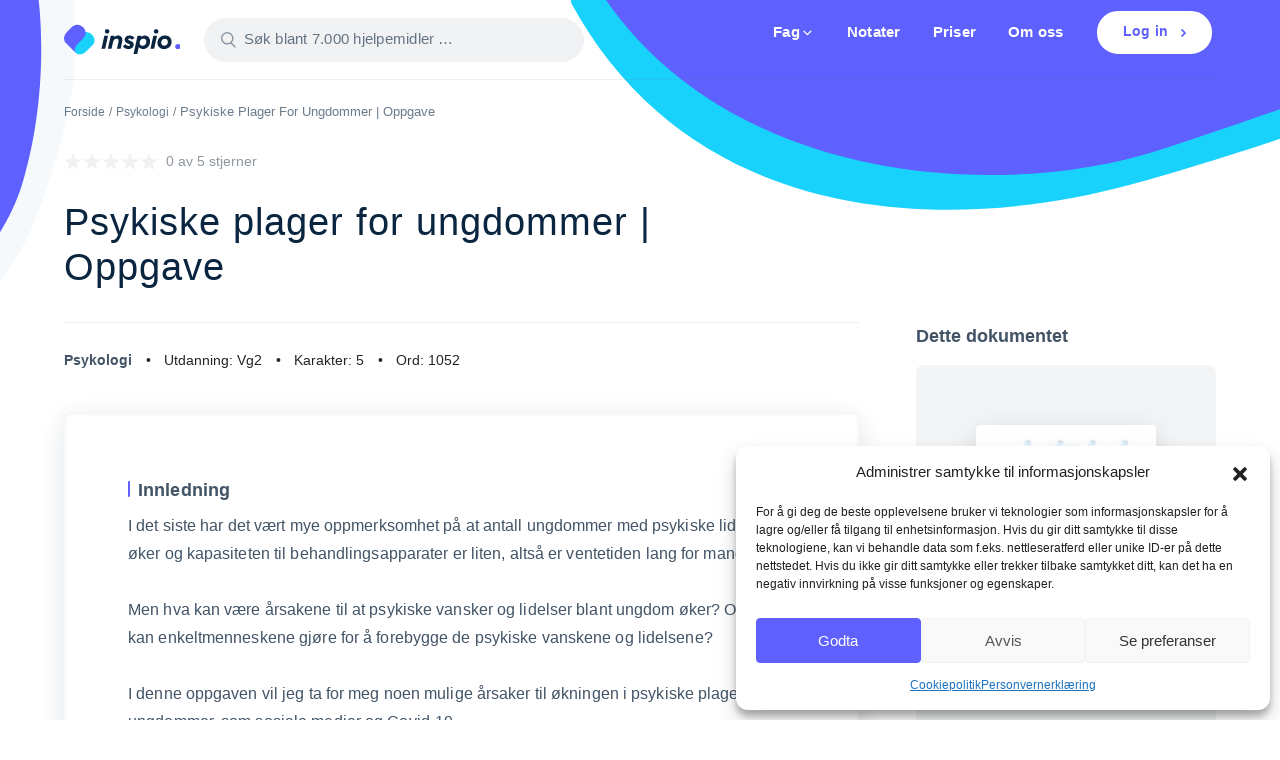

--- FILE ---
content_type: text/html; charset=UTF-8
request_url: https://inspio.no/psykiske-plager-for-ungdommer-oppgave-5-i-karakter/
body_size: 44414
content:
<!DOCTYPE html>
<html lang="nb-NO" class="no-js no-svg">
<head>
<script>
console.log("check");
</script>
<meta charset="UTF-8">
<script type="text/javascript">
/* <![CDATA[ */
 var gform;gform||(document.addEventListener("gform_main_scripts_loaded",function(){gform.scriptsLoaded=!0}),window.addEventListener("DOMContentLoaded",function(){gform.domLoaded=!0}),gform={domLoaded:!1,scriptsLoaded:!1,initializeOnLoaded:function(o){gform.domLoaded&&gform.scriptsLoaded?o():!gform.domLoaded&&gform.scriptsLoaded?window.addEventListener("DOMContentLoaded",o):document.addEventListener("gform_main_scripts_loaded",o)},hooks:{action:{},filter:{}},addAction:function(o,n,r,t){gform.addHook("action",o,n,r,t)},addFilter:function(o,n,r,t){gform.addHook("filter",o,n,r,t)},doAction:function(o){gform.doHook("action",o,arguments)},applyFilters:function(o){return gform.doHook("filter",o,arguments)},removeAction:function(o,n){gform.removeHook("action",o,n)},removeFilter:function(o,n,r){gform.removeHook("filter",o,n,r)},addHook:function(o,n,r,t,i){null==gform.hooks[o][n]&&(gform.hooks[o][n]=[]);var e=gform.hooks[o][n];null==i&&(i=n+"_"+e.length),gform.hooks[o][n].push({tag:i,callable:r,priority:t=null==t?10:t})},doHook:function(n,o,r){var t;if(r=Array.prototype.slice.call(r,1),null!=gform.hooks[n][o]&&((o=gform.hooks[n][o]).sort(function(o,n){return o.priority-n.priority}),o.forEach(function(o){"function"!=typeof(t=o.callable)&&(t=window[t]),"action"==n?t.apply(null,r):r[0]=t.apply(null,r)})),"filter"==n)return r[0]},removeHook:function(o,n,t,i){var r;null!=gform.hooks[o][n]&&(r=(r=gform.hooks[o][n]).filter(function(o,n,r){return!!(null!=i&&i!=o.tag||null!=t&&t!=o.priority)}),gform.hooks[o][n]=r)}}); 
/* ]]> */
</script>

<meta name="viewport" content="width=device-width, initial-scale=1 shrink-to-fit=no">
<link rel="profile" href="http://gmpg.org/xfn/11">
<script>(function(html){html.className = html.className.replace(/\bno-js\b/,'js')})(document.documentElement);</script>
<meta name='robots' content='index, follow, max-image-preview:large, max-snippet:-1, max-video-preview:-1' />
	<style>img:is([sizes="auto" i], [sizes^="auto," i]) { contain-intrinsic-size: 3000px 1500px }</style>
	
	<!-- This site is optimized with the Yoast SEO plugin v26.7 - https://yoast.com/wordpress/plugins/seo/ -->
	<title>Psykiske plager for ungdommer | Oppgave | 5 i karakter</title>
	<meta name="description" content="Finn oppgaven Psykiske plager for ungdommer | Oppgave her. Les mer om oppgaven og få tilgang til flere tusen hjelpemidler" />
	<link rel="canonical" href="https://inspio.no/psykiske-plager-for-ungdommer-oppgave-5-i-karakter/" />
	<meta property="og:locale" content="nb_NO" />
	<meta property="og:type" content="article" />
	<meta property="og:title" content="Psykiske plager for ungdommer | Oppgave | 5 i karakter" />
	<meta property="og:description" content="Finn oppgaven Psykiske plager for ungdommer | Oppgave her. Les mer om oppgaven og få tilgang til flere tusen hjelpemidler" />
	<meta property="og:url" content="https://inspio.no/psykiske-plager-for-ungdommer-oppgave-5-i-karakter/" />
	<meta property="og:site_name" content="inspio" />
	<meta property="article:published_time" content="2021-05-02T10:18:02+00:00" />
	<meta property="article:modified_time" content="2022-11-10T12:19:58+00:00" />
	<meta property="og:image" content="https://inspio.no/wp-content/uploads/2023/01/NEW-Social-SENO.png" />
	<meta property="og:image:width" content="1024" />
	<meta property="og:image:height" content="512" />
	<meta property="og:image:type" content="image/png" />
	<meta name="twitter:card" content="summary_large_image" />
	<!-- / Yoast SEO plugin. -->


<style id='classic-theme-styles-inline-css' type='text/css'>
/*! This file is auto-generated */
.wp-block-button__link{color:#fff;background-color:#32373c;border-radius:9999px;box-shadow:none;text-decoration:none;padding:calc(.667em + 2px) calc(1.333em + 2px);font-size:1.125em}.wp-block-file__button{background:#32373c;color:#fff;text-decoration:none}
</style>
<style id='safe-svg-svg-icon-style-inline-css' type='text/css'>
.safe-svg-cover{text-align:center}.safe-svg-cover .safe-svg-inside{display:inline-block;max-width:100%}.safe-svg-cover svg{fill:currentColor;height:100%;max-height:100%;max-width:100%;width:100%}

</style>
<link rel='stylesheet' id='ywsbs-plans-css' href='https://inspio.no/wp-content/plugins/yith-woocommerce-subscription-premium/assets/css/ywsbs-plans.css?ver=2.26.1' type='text/css' media='all' />
<style id='global-styles-inline-css' type='text/css'>
:root{--wp--preset--aspect-ratio--square: 1;--wp--preset--aspect-ratio--4-3: 4/3;--wp--preset--aspect-ratio--3-4: 3/4;--wp--preset--aspect-ratio--3-2: 3/2;--wp--preset--aspect-ratio--2-3: 2/3;--wp--preset--aspect-ratio--16-9: 16/9;--wp--preset--aspect-ratio--9-16: 9/16;--wp--preset--color--black: #000000;--wp--preset--color--cyan-bluish-gray: #abb8c3;--wp--preset--color--white: #ffffff;--wp--preset--color--pale-pink: #f78da7;--wp--preset--color--vivid-red: #cf2e2e;--wp--preset--color--luminous-vivid-orange: #ff6900;--wp--preset--color--luminous-vivid-amber: #fcb900;--wp--preset--color--light-green-cyan: #7bdcb5;--wp--preset--color--vivid-green-cyan: #00d084;--wp--preset--color--pale-cyan-blue: #8ed1fc;--wp--preset--color--vivid-cyan-blue: #0693e3;--wp--preset--color--vivid-purple: #9b51e0;--wp--preset--gradient--vivid-cyan-blue-to-vivid-purple: linear-gradient(135deg,rgba(6,147,227,1) 0%,rgb(155,81,224) 100%);--wp--preset--gradient--light-green-cyan-to-vivid-green-cyan: linear-gradient(135deg,rgb(122,220,180) 0%,rgb(0,208,130) 100%);--wp--preset--gradient--luminous-vivid-amber-to-luminous-vivid-orange: linear-gradient(135deg,rgba(252,185,0,1) 0%,rgba(255,105,0,1) 100%);--wp--preset--gradient--luminous-vivid-orange-to-vivid-red: linear-gradient(135deg,rgba(255,105,0,1) 0%,rgb(207,46,46) 100%);--wp--preset--gradient--very-light-gray-to-cyan-bluish-gray: linear-gradient(135deg,rgb(238,238,238) 0%,rgb(169,184,195) 100%);--wp--preset--gradient--cool-to-warm-spectrum: linear-gradient(135deg,rgb(74,234,220) 0%,rgb(151,120,209) 20%,rgb(207,42,186) 40%,rgb(238,44,130) 60%,rgb(251,105,98) 80%,rgb(254,248,76) 100%);--wp--preset--gradient--blush-light-purple: linear-gradient(135deg,rgb(255,206,236) 0%,rgb(152,150,240) 100%);--wp--preset--gradient--blush-bordeaux: linear-gradient(135deg,rgb(254,205,165) 0%,rgb(254,45,45) 50%,rgb(107,0,62) 100%);--wp--preset--gradient--luminous-dusk: linear-gradient(135deg,rgb(255,203,112) 0%,rgb(199,81,192) 50%,rgb(65,88,208) 100%);--wp--preset--gradient--pale-ocean: linear-gradient(135deg,rgb(255,245,203) 0%,rgb(182,227,212) 50%,rgb(51,167,181) 100%);--wp--preset--gradient--electric-grass: linear-gradient(135deg,rgb(202,248,128) 0%,rgb(113,206,126) 100%);--wp--preset--gradient--midnight: linear-gradient(135deg,rgb(2,3,129) 0%,rgb(40,116,252) 100%);--wp--preset--font-size--small: 13px;--wp--preset--font-size--medium: 20px;--wp--preset--font-size--large: 36px;--wp--preset--font-size--x-large: 42px;--wp--preset--spacing--20: 0.44rem;--wp--preset--spacing--30: 0.67rem;--wp--preset--spacing--40: 1rem;--wp--preset--spacing--50: 1.5rem;--wp--preset--spacing--60: 2.25rem;--wp--preset--spacing--70: 3.38rem;--wp--preset--spacing--80: 5.06rem;--wp--preset--shadow--natural: 6px 6px 9px rgba(0, 0, 0, 0.2);--wp--preset--shadow--deep: 12px 12px 50px rgba(0, 0, 0, 0.4);--wp--preset--shadow--sharp: 6px 6px 0px rgba(0, 0, 0, 0.2);--wp--preset--shadow--outlined: 6px 6px 0px -3px rgba(255, 255, 255, 1), 6px 6px rgba(0, 0, 0, 1);--wp--preset--shadow--crisp: 6px 6px 0px rgba(0, 0, 0, 1);}:where(.is-layout-flex){gap: 0.5em;}:where(.is-layout-grid){gap: 0.5em;}body .is-layout-flex{display: flex;}.is-layout-flex{flex-wrap: wrap;align-items: center;}.is-layout-flex > :is(*, div){margin: 0;}body .is-layout-grid{display: grid;}.is-layout-grid > :is(*, div){margin: 0;}:where(.wp-block-columns.is-layout-flex){gap: 2em;}:where(.wp-block-columns.is-layout-grid){gap: 2em;}:where(.wp-block-post-template.is-layout-flex){gap: 1.25em;}:where(.wp-block-post-template.is-layout-grid){gap: 1.25em;}.has-black-color{color: var(--wp--preset--color--black) !important;}.has-cyan-bluish-gray-color{color: var(--wp--preset--color--cyan-bluish-gray) !important;}.has-white-color{color: var(--wp--preset--color--white) !important;}.has-pale-pink-color{color: var(--wp--preset--color--pale-pink) !important;}.has-vivid-red-color{color: var(--wp--preset--color--vivid-red) !important;}.has-luminous-vivid-orange-color{color: var(--wp--preset--color--luminous-vivid-orange) !important;}.has-luminous-vivid-amber-color{color: var(--wp--preset--color--luminous-vivid-amber) !important;}.has-light-green-cyan-color{color: var(--wp--preset--color--light-green-cyan) !important;}.has-vivid-green-cyan-color{color: var(--wp--preset--color--vivid-green-cyan) !important;}.has-pale-cyan-blue-color{color: var(--wp--preset--color--pale-cyan-blue) !important;}.has-vivid-cyan-blue-color{color: var(--wp--preset--color--vivid-cyan-blue) !important;}.has-vivid-purple-color{color: var(--wp--preset--color--vivid-purple) !important;}.has-black-background-color{background-color: var(--wp--preset--color--black) !important;}.has-cyan-bluish-gray-background-color{background-color: var(--wp--preset--color--cyan-bluish-gray) !important;}.has-white-background-color{background-color: var(--wp--preset--color--white) !important;}.has-pale-pink-background-color{background-color: var(--wp--preset--color--pale-pink) !important;}.has-vivid-red-background-color{background-color: var(--wp--preset--color--vivid-red) !important;}.has-luminous-vivid-orange-background-color{background-color: var(--wp--preset--color--luminous-vivid-orange) !important;}.has-luminous-vivid-amber-background-color{background-color: var(--wp--preset--color--luminous-vivid-amber) !important;}.has-light-green-cyan-background-color{background-color: var(--wp--preset--color--light-green-cyan) !important;}.has-vivid-green-cyan-background-color{background-color: var(--wp--preset--color--vivid-green-cyan) !important;}.has-pale-cyan-blue-background-color{background-color: var(--wp--preset--color--pale-cyan-blue) !important;}.has-vivid-cyan-blue-background-color{background-color: var(--wp--preset--color--vivid-cyan-blue) !important;}.has-vivid-purple-background-color{background-color: var(--wp--preset--color--vivid-purple) !important;}.has-black-border-color{border-color: var(--wp--preset--color--black) !important;}.has-cyan-bluish-gray-border-color{border-color: var(--wp--preset--color--cyan-bluish-gray) !important;}.has-white-border-color{border-color: var(--wp--preset--color--white) !important;}.has-pale-pink-border-color{border-color: var(--wp--preset--color--pale-pink) !important;}.has-vivid-red-border-color{border-color: var(--wp--preset--color--vivid-red) !important;}.has-luminous-vivid-orange-border-color{border-color: var(--wp--preset--color--luminous-vivid-orange) !important;}.has-luminous-vivid-amber-border-color{border-color: var(--wp--preset--color--luminous-vivid-amber) !important;}.has-light-green-cyan-border-color{border-color: var(--wp--preset--color--light-green-cyan) !important;}.has-vivid-green-cyan-border-color{border-color: var(--wp--preset--color--vivid-green-cyan) !important;}.has-pale-cyan-blue-border-color{border-color: var(--wp--preset--color--pale-cyan-blue) !important;}.has-vivid-cyan-blue-border-color{border-color: var(--wp--preset--color--vivid-cyan-blue) !important;}.has-vivid-purple-border-color{border-color: var(--wp--preset--color--vivid-purple) !important;}.has-vivid-cyan-blue-to-vivid-purple-gradient-background{background: var(--wp--preset--gradient--vivid-cyan-blue-to-vivid-purple) !important;}.has-light-green-cyan-to-vivid-green-cyan-gradient-background{background: var(--wp--preset--gradient--light-green-cyan-to-vivid-green-cyan) !important;}.has-luminous-vivid-amber-to-luminous-vivid-orange-gradient-background{background: var(--wp--preset--gradient--luminous-vivid-amber-to-luminous-vivid-orange) !important;}.has-luminous-vivid-orange-to-vivid-red-gradient-background{background: var(--wp--preset--gradient--luminous-vivid-orange-to-vivid-red) !important;}.has-very-light-gray-to-cyan-bluish-gray-gradient-background{background: var(--wp--preset--gradient--very-light-gray-to-cyan-bluish-gray) !important;}.has-cool-to-warm-spectrum-gradient-background{background: var(--wp--preset--gradient--cool-to-warm-spectrum) !important;}.has-blush-light-purple-gradient-background{background: var(--wp--preset--gradient--blush-light-purple) !important;}.has-blush-bordeaux-gradient-background{background: var(--wp--preset--gradient--blush-bordeaux) !important;}.has-luminous-dusk-gradient-background{background: var(--wp--preset--gradient--luminous-dusk) !important;}.has-pale-ocean-gradient-background{background: var(--wp--preset--gradient--pale-ocean) !important;}.has-electric-grass-gradient-background{background: var(--wp--preset--gradient--electric-grass) !important;}.has-midnight-gradient-background{background: var(--wp--preset--gradient--midnight) !important;}.has-small-font-size{font-size: var(--wp--preset--font-size--small) !important;}.has-medium-font-size{font-size: var(--wp--preset--font-size--medium) !important;}.has-large-font-size{font-size: var(--wp--preset--font-size--large) !important;}.has-x-large-font-size{font-size: var(--wp--preset--font-size--x-large) !important;}
:where(.wp-block-post-template.is-layout-flex){gap: 1.25em;}:where(.wp-block-post-template.is-layout-grid){gap: 1.25em;}
:where(.wp-block-columns.is-layout-flex){gap: 2em;}:where(.wp-block-columns.is-layout-grid){gap: 2em;}
:root :where(.wp-block-pullquote){font-size: 1.5em;line-height: 1.6;}
</style>
<link rel='stylesheet' id='woocommerce-layout-css' href='https://inspio.no/wp-content/plugins/woocommerce/assets/css/woocommerce-layout.css?ver=10.4.3' type='text/css' media='all' />
<link rel='stylesheet' id='woocommerce-smallscreen-css' href='https://inspio.no/wp-content/plugins/woocommerce/assets/css/woocommerce-smallscreen.css?ver=10.4.3' type='text/css' media='only screen and (max-width: 768px)' />
<link rel='stylesheet' id='woocommerce-general-css' href='https://inspio.no/wp-content/plugins/woocommerce/assets/css/woocommerce.css?ver=10.4.3' type='text/css' media='all' />
<style id='woocommerce-inline-inline-css' type='text/css'>
.woocommerce form .form-row .required { visibility: hidden; }
</style>
<link rel='stylesheet' id='style_register_widget-css' href='https://inspio.no/wp-content/plugins/wp-register-profile-with-shortcode/css/style_register_widget.css?ver=6.8.3' type='text/css' media='all' />
<link rel='stylesheet' id='xs-front-style-css' href='https://inspio.no/wp-content/plugins/wp-social/assets/css/frontend.css?ver=3.1.6' type='text/css' media='all' />
<link rel='stylesheet' id='xs_login_font_login_css-css' href='https://inspio.no/wp-content/plugins/wp-social/assets/css/font-icon.css?ver=3.1.6' type='text/css' media='all' />
<link rel='stylesheet' id='cmplz-general-css' href='https://inspio.no/wp-content/plugins/complianz-gdpr/assets/css/cookieblocker.min.css?ver=1767606090' type='text/css' media='all' />
<link rel='stylesheet' id='woo_conditional_payments_css-css' href='https://inspio.no/wp-content/plugins/conditional-payments-for-woocommerce/frontend/css/woo-conditional-payments.css?ver=3.4.1' type='text/css' media='all' />
<link rel='stylesheet' id='twentyseventeen-style-css' href='https://inspio.no/wp-content/themes/inspo-3-0/style.css?v=1769423262&#038;ver=6.8.3' type='text/css' media='all' />
<!--[if lt IE 9]>
<link rel='stylesheet' id='twentyseventeen-ie8-css' href='https://inspio.no/wp-content/themes/inspo-3-0/assets/css/ie8.css?ver=1.0' type='text/css' media='all' />
<![endif]-->
<link rel='stylesheet' id='main-style-css' href='https://inspio.no/wp-content/themes/inspo-3-0/assets/css/style.css' type='text/css' media='all' />
<link rel='stylesheet' id='bootstrap-css' href='https://cdn.jsdelivr.net/npm/bootstrap@4.3.1/dist/css/bootstrap.min.css?ver=4.3.1' type='text/css' media='all' />
<link rel='stylesheet' id='swiper-css' href='https://unpkg.com/swiper/swiper-bundle.min.css' type='text/css' media='all' />
<link rel='stylesheet' id='jquery-ui-css' href='https://code.jquery.com/ui/1.12.1/themes/smoothness/jquery-ui.css?ver=6.8.3' type='text/css' media='all' />
<link rel='stylesheet' id='login-with-ajax-css' href='https://inspio.no/wp-content/plugins/login-with-ajax/templates/login-with-ajax.min.css?ver=4.5.1' type='text/css' media='all' />
<link rel='stylesheet' id='yith_ywsbs_frontend-css' href='https://inspio.no/wp-content/plugins/yith-woocommerce-subscription-premium/assets/css/frontend.css?ver=2.26.1' type='text/css' media='all' />
<style id='yith_ywsbs_frontend-inline-css' type='text/css'>
.ywsbs-signup-fee{color:#467484;}.ywsbs-trial-period{color:#467484;}span.status.active{ color:#b2ac00;} span.status.paused{ color:#34495e;} span.status.pending{ color:#d38a0b;} span.status.overdue{ color:#d35400;} span.status.trial{ color:#8e44ad;} span.status.cancelled{ color:#c0392b;} span.status.expired{ color:#bdc3c7;} span.status.suspended{ color:#e74c3c;} 
</style>
<script type="text/template" id="tmpl-variation-template">
	<div class="woocommerce-variation-description">{{{ data.variation.variation_description }}}</div>
	<div class="woocommerce-variation-price">{{{ data.variation.price_html }}}</div>
	<div class="woocommerce-variation-availability">{{{ data.variation.availability_html }}}</div>
</script>
<script type="text/template" id="tmpl-unavailable-variation-template">
	<p role="alert">Beklager, dette produktet er ikke tilgjengelig. Vennligst velg en annen kombinasjon.</p>
</script>
<script type="text/javascript" src="https://inspio.no/wp-includes/js/jquery/jquery.min.js?ver=3.7.1" id="jquery-core-js"></script>
<script type="text/javascript" id="ajax-login-script-js-extra">
/* <![CDATA[ */
var ajax_login_object = {"ajaxurl":"https:\/\/inspio.no\/wp-admin\/admin-ajax.php","redirecturl":"https:\/\/inspio.no","loadingmessage":"Sending user info, please wait..."};
/* ]]> */
</script>
<script type="text/javascript" src="https://inspio.no/wp-content/themes/inspo-3-0/ajax-login-script.js?v=1769423262&amp;ver=6.8.3" id="ajax-login-script-js"></script>
<script type="text/javascript" defer='defer' src="https://inspio.no/wp-content/plugins/gravityforms/js/jquery.json.min.js?ver=2.8.14" id="gform_json-js"></script>
<script type="text/javascript" id="gform_gravityforms-js-extra">
/* <![CDATA[ */
var gf_legacy = {"is_legacy":""};
var gf_global = {"gf_currency_config":{"name":"Dansk krone","symbol_left":"","symbol_right":"kr.","symbol_padding":" ","thousand_separator":".","decimal_separator":",","decimals":2,"code":"DKK"},"base_url":"https:\/\/inspio.no\/wp-content\/plugins\/gravityforms","number_formats":[],"spinnerUrl":"https:\/\/inspio.no\/wp-content\/plugins\/gravityforms\/images\/spinner.svg","version_hash":"2b7a32a03986a5f204de12bb2845ef0a","strings":{"newRowAdded":"Ny rad lagt til.","rowRemoved":"Rad fjernet","formSaved":"Skjemaet er lagret. Innholdet inneholder lenken for \u00e5 returnere og fylle ut skjemaet."}};
var gform_i18n = {"datepicker":{"days":{"monday":"Mo","tuesday":"Tu","wednesday":"We","thursday":"Th","friday":"Fr","saturday":"Sa","sunday":"Su"},"months":{"january":"Januar","february":"Februar","march":"Mars","april":"April","may":"May","june":"Juni","july":"Juli","august":"August","september":"September","october":"Oktober","november":"November","december":"Desember"},"firstDay":1,"iconText":"Startdato"}};
var gf_legacy_multi = {"1":""};
var gform_gravityforms = {"strings":{"invalid_file_extension":"Denne filtypen er ikke tillatt. Den m\u00e5 v\u00e6re en av de f\u00f8lgende:","delete_file":"Slett denne filen","in_progress":"p\u00e5g\u00e5r","file_exceeds_limit":"Filen er for stor","illegal_extension":"Denne filtypen er ikke tillatt.","max_reached":"\u00d8vre grense for antall filer n\u00e5dd","unknown_error":"Det oppstod et problem under lagring av filen p\u00e5 tjeneren.","currently_uploading":"Vennligst vent p\u00e5 at opplastingen fullf\u00f8res","cancel":"Avbryt","cancel_upload":"Avbryt denne opplastingen","cancelled":"Avbrutt"},"vars":{"images_url":"https:\/\/inspio.no\/wp-content\/plugins\/gravityforms\/images"}};
/* ]]> */
</script>
<script type="text/javascript" id="gform_gravityforms-js-before">
/* <![CDATA[ */

/* ]]> */
</script>
<script type="text/javascript" defer='defer' src="https://inspio.no/wp-content/plugins/gravityforms/js/gravityforms.min.js?ver=2.8.14" id="gform_gravityforms-js"></script>
<script type="text/javascript" defer='defer' src="https://inspio.no/wp-content/plugins/gravityforms/assets/js/dist/utils.min.js?ver=50c7bea9c2320e16728e44ae9fde5f26" id="gform_gravityforms_utils-js"></script>
<script type="text/javascript" src="https://inspio.no/wp-content/plugins/woocommerce/assets/js/jquery-blockui/jquery.blockUI.min.js?ver=2.7.0-wc.10.4.3" id="wc-jquery-blockui-js" data-wp-strategy="defer"></script>
<script type="text/javascript" id="wc-add-to-cart-js-extra">
/* <![CDATA[ */
var wc_add_to_cart_params = {"ajax_url":"\/wp-admin\/admin-ajax.php","wc_ajax_url":"\/?wc-ajax=%%endpoint%%","i18n_view_cart":"Vis handlekurv","cart_url":"https:\/\/inspio.no\/kurv\/","is_cart":"","cart_redirect_after_add":"no"};
/* ]]> */
</script>
<script type="text/javascript" src="https://inspio.no/wp-content/plugins/woocommerce/assets/js/frontend/add-to-cart.min.js?ver=10.4.3" id="wc-add-to-cart-js" defer="defer" data-wp-strategy="defer"></script>
<script type="text/javascript" src="https://inspio.no/wp-content/plugins/woocommerce/assets/js/js-cookie/js.cookie.min.js?ver=2.1.4-wc.10.4.3" id="wc-js-cookie-js" defer="defer" data-wp-strategy="defer"></script>
<script type="text/javascript" id="woocommerce-js-extra">
/* <![CDATA[ */
var woocommerce_params = {"ajax_url":"\/wp-admin\/admin-ajax.php","wc_ajax_url":"\/?wc-ajax=%%endpoint%%","i18n_password_show":"Vis passord","i18n_password_hide":"Skjul passord"};
/* ]]> */
</script>
<script type="text/javascript" src="https://inspio.no/wp-content/plugins/woocommerce/assets/js/frontend/woocommerce.min.js?ver=10.4.3" id="woocommerce-js" defer="defer" data-wp-strategy="defer"></script>
<script type="text/javascript" src="https://inspio.no/wp-content/plugins/wp-register-profile-with-shortcode/js/jquery.validate.min.js?ver=6.8.3" id="jquery.validate.min-js"></script>
<script type="text/javascript" src="https://inspio.no/wp-content/plugins/wp-register-profile-with-shortcode/js/additional-methods.js?ver=6.8.3" id="additional-methods-js"></script>
<script type="text/javascript" id="xs_front_main_js-js-extra">
/* <![CDATA[ */
var rest_config = {"rest_url":"https:\/\/inspio.no\/wp-json\/","nonce":"97c4e98a35","insta_enabled":""};
/* ]]> */
</script>
<script type="text/javascript" src="https://inspio.no/wp-content/plugins/wp-social/assets/js/front-main.js?ver=3.1.6" id="xs_front_main_js-js"></script>
<script type="text/javascript" id="woo-conditional-payments-js-js-extra">
/* <![CDATA[ */
var conditional_payments_settings = {"name_address_fields":[],"disable_payment_method_trigger":""};
/* ]]> */
</script>
<script type="text/javascript" src="https://inspio.no/wp-content/plugins/conditional-payments-for-woocommerce/frontend/js/woo-conditional-payments.js?ver=3.4.1" id="woo-conditional-payments-js-js"></script>
<script type="text/javascript" id="xs_social_custom-js-extra">
/* <![CDATA[ */
var rest_api_conf = {"siteurl":"https:\/\/inspio.no","nonce":"97c4e98a35","root":"https:\/\/inspio.no\/wp-json\/"};
var wsluFrontObj = {"resturl":"https:\/\/inspio.no\/wp-json\/","rest_nonce":"97c4e98a35"};
/* ]]> */
</script>
<script type="text/javascript" src="https://inspio.no/wp-content/plugins/wp-social/assets/js/social-front.js?ver=3.1.6" id="xs_social_custom-js"></script>
<!--[if lt IE 9]>
<script type="text/javascript" src="https://inspio.no/wp-content/themes/inspo-3-0/assets/js/html5.js?ver=3.7.3" id="html5-js"></script>
<![endif]-->
<script type="text/javascript" id="login-with-ajax-js-extra">
/* <![CDATA[ */
var LWA = {"ajaxurl":"https:\/\/inspio.no\/wp-admin\/admin-ajax.php","off":""};
/* ]]> */
</script>
<script type="text/javascript" src="https://inspio.no/wp-content/plugins/login-with-ajax/templates/login-with-ajax.min.js?ver=4.5.1" id="login-with-ajax-js"></script>
<script type="text/javascript" src="https://inspio.no/wp-content/plugins/login-with-ajax/ajaxify/ajaxify.min.js?ver=4.5.1" id="login-with-ajax-ajaxify-js"></script>
<script type="text/javascript" src="https://inspio.no/wp-includes/js/underscore.min.js?ver=1.13.7" id="underscore-js"></script>
<script type="text/javascript" id="wp-util-js-extra">
/* <![CDATA[ */
var _wpUtilSettings = {"ajax":{"url":"\/wp-admin\/admin-ajax.php"}};
/* ]]> */
</script>
<script type="text/javascript" src="https://inspio.no/wp-includes/js/wp-util.min.js?ver=6.8.3" id="wp-util-js"></script>
		<script type="text/plain" data-service="google-analytics" data-category="statistics">
			window.wc_ga_pro = {};

			window.wc_ga_pro.ajax_url = 'https://inspio.no/wp-admin/admin-ajax.php';

			window.wc_ga_pro.available_gateways = {"stripe":"Kreditt- \/ debetkort","yith-stripe":"Kredittkort"};

			// interpolate json by replacing placeholders with variables (only used by UA tracking)
			window.wc_ga_pro.interpolate_json = function( object, variables ) {

				if ( ! variables ) {
					return object;
				}

				let j = JSON.stringify( object );

				for ( let k in variables ) {
					j = j.split( '{$' + k + '}' ).join( variables[ k ] );
				}

				return JSON.parse( j );
			};

			// return the title for a payment gateway
			window.wc_ga_pro.get_payment_method_title = function( payment_method ) {
				return window.wc_ga_pro.available_gateways[ payment_method ] || payment_method;
			};

			// check if an email is valid
			window.wc_ga_pro.is_valid_email = function( email ) {
				return /[^\s@]+@[^\s@]+\.[^\s@]+/.test( email );
			};
		</script>
				<!-- Google tag (gtag.js) -->
		<script type="text/plain" data-service="google-analytics" data-category="statistics" async data-cmplz-src='https://www.googletagmanager.com/gtag/js?id=G-GVYVSC0H2Q&#038;l=dataLayer'></script>
		<script >

			window.dataLayer = window.dataLayer || [];

			function gtag() {
				dataLayer.push(arguments);
			}

			gtag('js', new Date());

			gtag('config', 'G-GVYVSC0H2Q', {"cookie_domain":"auto"});

			gtag('consent', 'default', {"analytics_storage":"denied","ad_storage":"denied","ad_user_data":"denied","ad_personalization":"denied","region":["AT","BE","BG","HR","CY","CZ","DK","EE","FI","FR","DE","GR","HU","IS","IE","IT","LV","LI","LT","LU","MT","NL","NO","PL","PT","RO","SK","SI","ES","SE","GB","CH"]});(function($) {
	$(function () {

		const consentMap = {
			statistics: [ 'analytics_storage' ],
			marketing: [ 'ad_storage', 'ad_user_data', 'ad_personalization' ]
		};

		// eslint-disable-next-line camelcase -- `wp_has_consent` is defined by the WP Consent API plugin.
		if ( typeof window.wp_has_consent === 'function' ) {
			console.log('has consent');

			// eslint-disable-next-line camelcase -- `wp_consent_type` is defined by the WP Consent API plugin.
			if ( window.wp_consent_type === undefined ) {
				window.wp_consent_type = 'optin';
			}

			const consentState = {};

			for ( const [ category, types ] of Object.entries( consentMap ) ) {
				// eslint-disable-next-line camelcase, no-undef -- `consent_api_get_cookie`, `constent_api` is defined by the WP Consent API plugin.
				if ( consent_api_get_cookie( window.consent_api.cookie_prefix + '_' + category ) !== '' ) {
					// eslint-disable-next-line camelcase, no-undef -- `wp_has_consent` is defined by the WP Consent API plugin.
					const hasConsent = wp_has_consent( category ) ? 'granted' : 'denied';

					types.forEach( ( type ) => {
						consentState[ type ] = hasConsent;
					} );
				}
			}

			if ( Object.keys( consentState ).length > 0 ) {
				gtag( 'consent', 'update', consentState );
			}
		}

		document.addEventListener( 'wp_listen_for_consent_change', ( event ) => {
			const consentUpdate = {};
			const types = consentMap[ Object.keys( event.detail )[ 0 ] ];
			const state = Object.values( event.detail )[ 0 ] === 'allow' ? 'granted' : 'denied';

			if ( types === undefined ) {
				return
			}

			types.forEach( ( type ) => {
				consentUpdate[ type ] = state;
			} );

			if ( Object.keys( consentUpdate ).length > 0 ) {
				gtag( 'consent', 'update', consentUpdate );
			}
		} );
	});
})(jQuery);
			
			(function() {

				const event = document.createEvent('Event');

				event.initEvent( 'wc_google_analytics_pro_gtag_loaded', true, true );

				document.dispatchEvent( event );
			})();
		</script>
		<link rel="https://api.w.org/" href="https://inspio.no/wp-json/" /><link rel="alternate" title="JSON" type="application/json" href="https://inspio.no/wp-json/wp/v2/posts/69062" />			<style>.cmplz-hidden {
					display: none !important;
				}</style>        <style>.to_hide_if_not_version_1_class{display:none;}</style>
        	<noscript><style>.woocommerce-product-gallery{ opacity: 1 !important; }</style></noscript>
	

<script type="application/ld+json" class="saswp-schema-markup-output">
[{"@context":"https:\/\/schema.org\/","@graph":[{"@context":"https:\/\/schema.org\/","@type":"SiteNavigationElement","@id":"https:\/\/inspio.no\/#fag","name":"Fag","url":"https:\/\/inspio.no\/"},{"@context":"https:\/\/schema.org\/","@type":"SiteNavigationElement","@id":"https:\/\/inspio.no\/#annet","name":"Annet","url":"https:\/\/inspio.no\/fag\/annet\/"},{"@context":"https:\/\/schema.org\/","@type":"SiteNavigationElement","@id":"https:\/\/inspio.no\/#biologi","name":"Biologi","url":"https:\/\/inspio.no\/fag\/biologi\/"},{"@context":"https:\/\/schema.org\/","@type":"SiteNavigationElement","@id":"https:\/\/inspio.no\/#engelsk","name":"Engelsk","url":"https:\/\/inspio.no\/fag\/engelsk\/"},{"@context":"https:\/\/schema.org\/","@type":"SiteNavigationElement","@id":"https:\/\/inspio.no\/#entreprenorskap-og-bedriftsutvikling","name":"Entrepren\u00f8rskap og bedriftsutvikling","url":"https:\/\/inspio.no\/fag\/entreprenoerskap-og-bedriftsutvikling\/"},{"@context":"https:\/\/schema.org\/","@type":"SiteNavigationElement","@id":"https:\/\/inspio.no\/#filosofi","name":"Filosofi","url":"https:\/\/inspio.no\/fag\/filosofi\/"},{"@context":"https:\/\/schema.org\/","@type":"SiteNavigationElement","@id":"https:\/\/inspio.no\/#fransk","name":"Fransk","url":"https:\/\/inspio.no\/fag\/franks\/"},{"@context":"https:\/\/schema.org\/","@type":"SiteNavigationElement","@id":"https:\/\/inspio.no\/#fysikk","name":"Fysikk","url":"https:\/\/inspio.no\/fag\/fysikk\/"},{"@context":"https:\/\/schema.org\/","@type":"SiteNavigationElement","@id":"https:\/\/inspio.no\/#geografi","name":"Geografi","url":"https:\/\/inspio.no\/fag\/geografi\/"},{"@context":"https:\/\/schema.org\/","@type":"SiteNavigationElement","@id":"https:\/\/inspio.no\/#helse-og-sosialfag","name":"Helse- og sosialfag","url":"https:\/\/inspio.no\/fag\/helse-og-sosialfag\/"},{"@context":"https:\/\/schema.org\/","@type":"SiteNavigationElement","@id":"https:\/\/inspio.no\/#historie","name":"Historie","url":"https:\/\/inspio.no\/fag\/historie\/"},{"@context":"https:\/\/schema.org\/","@type":"SiteNavigationElement","@id":"https:\/\/inspio.no\/#idrettsfag","name":"Idrettsfag","url":"https:\/\/inspio.no\/fag\/idrettsfag\/"},{"@context":"https:\/\/schema.org\/","@type":"SiteNavigationElement","@id":"https:\/\/inspio.no\/#kjemi","name":"Kjemi","url":"https:\/\/inspio.no\/fag\/kjemi\/"},{"@context":"https:\/\/schema.org\/","@type":"SiteNavigationElement","@id":"https:\/\/inspio.no\/#kommunikasjon-og-kultur","name":"Kommunikasjon og kultur","url":"https:\/\/inspio.no\/fag\/kommunikasjon-og-kultur\/"},{"@context":"https:\/\/schema.org\/","@type":"SiteNavigationElement","@id":"https:\/\/inspio.no\/#kroppsoving","name":"Kropps\u00f8ving","url":"https:\/\/inspio.no\/fag\/kroppsoeving\/"},{"@context":"https:\/\/schema.org\/","@type":"SiteNavigationElement","@id":"https:\/\/inspio.no\/#markedsforing-og-ledelse","name":"Markedsf\u00f8ring og ledelse","url":"https:\/\/inspio.no\/fag\/markedsfoering-og-ledelse\/"},{"@context":"https:\/\/schema.org\/","@type":"SiteNavigationElement","@id":"https:\/\/inspio.no\/#matematikk","name":"Matematikk","url":"https:\/\/inspio.no\/fag\/matematikk\/"},{"@context":"https:\/\/schema.org\/","@type":"SiteNavigationElement","@id":"https:\/\/inspio.no\/#medie-og-informasjonskunnskap","name":"Medie- og informasjonskunnskap","url":"https:\/\/inspio.no\/fag\/medie-og-informasjonskunnskap\/"},{"@context":"https:\/\/schema.org\/","@type":"SiteNavigationElement","@id":"https:\/\/inspio.no\/#musikk","name":"Musikk","url":"https:\/\/inspio.no\/fag\/musikk\/"},{"@context":"https:\/\/schema.org\/","@type":"SiteNavigationElement","@id":"https:\/\/inspio.no\/#naturfag","name":"Naturfag","url":"https:\/\/inspio.no\/fag\/naturfag\/"},{"@context":"https:\/\/schema.org\/","@type":"SiteNavigationElement","@id":"https:\/\/inspio.no\/#norsk","name":"Norsk","url":"https:\/\/inspio.no\/fag\/norsk\/"},{"@context":"https:\/\/schema.org\/","@type":"SiteNavigationElement","@id":"https:\/\/inspio.no\/#notater","name":"Notater","url":"https:\/\/inspio.no\/fag\/notater\/"},{"@context":"https:\/\/schema.org\/","@type":"SiteNavigationElement","@id":"https:\/\/inspio.no\/#politikk-og-menneskerettigheter","name":"Politikk og menneskerettigheter","url":"https:\/\/inspio.no\/fag\/politikk-og-menneskerettigheter\/"},{"@context":"https:\/\/schema.org\/","@type":"SiteNavigationElement","@id":"https:\/\/inspio.no\/#psykologi","name":"Psykologi","url":"https:\/\/inspio.no\/fag\/psykologi\/"},{"@context":"https:\/\/schema.org\/","@type":"SiteNavigationElement","@id":"https:\/\/inspio.no\/#religion-og-etikk","name":"Religion og etikk","url":"https:\/\/inspio.no\/fag\/religion-og-etikk\/"},{"@context":"https:\/\/schema.org\/","@type":"SiteNavigationElement","@id":"https:\/\/inspio.no\/#rettslaere","name":"Rettsl\u00e6re","url":"https:\/\/inspio.no\/fag\/rettslaere\/"},{"@context":"https:\/\/schema.org\/","@type":"SiteNavigationElement","@id":"https:\/\/inspio.no\/#samfunnsfag","name":"Samfunnsfag","url":"https:\/\/inspio.no\/fag\/samfunnsfag\/"},{"@context":"https:\/\/schema.org\/","@type":"SiteNavigationElement","@id":"https:\/\/inspio.no\/#samfunnsokonomi","name":"Samfunns\u00f8konomi","url":"https:\/\/inspio.no\/fag\/samfunnsoekonomi\/"},{"@context":"https:\/\/schema.org\/","@type":"SiteNavigationElement","@id":"https:\/\/inspio.no\/#sosialkunnskap","name":"Sosialkunnskap","url":"https:\/\/inspio.no\/fag\/sosialkunnskap\/"},{"@context":"https:\/\/schema.org\/","@type":"SiteNavigationElement","@id":"https:\/\/inspio.no\/#sosiologi-og-sosialantropologi","name":"Sosiologi og sosialantropologi","url":"https:\/\/inspio.no\/fag\/sosiologi-og-sosialantropologi\/"},{"@context":"https:\/\/schema.org\/","@type":"SiteNavigationElement","@id":"https:\/\/inspio.no\/#spansk","name":"Spansk","url":"https:\/\/inspio.no\/fag\/spansk\/"},{"@context":"https:\/\/schema.org\/","@type":"SiteNavigationElement","@id":"https:\/\/inspio.no\/#tysk","name":"Tysk","url":"https:\/\/inspio.no\/fag\/tysk\/"},{"@context":"https:\/\/schema.org\/","@type":"SiteNavigationElement","@id":"https:\/\/inspio.no\/#okonomi-og-ledelse","name":"\u00d8konomi og ledelse","url":"https:\/\/inspio.no\/fag\/oekonomi-og-ledelse\/"},{"@context":"https:\/\/schema.org\/","@type":"SiteNavigationElement","@id":"https:\/\/inspio.no\/#okonomistyring","name":"\u00d8konomistyring","url":"https:\/\/inspio.no\/fag\/oekonomistyring\/"},{"@context":"https:\/\/schema.org\/","@type":"SiteNavigationElement","@id":"https:\/\/inspio.no\/#notater","name":"Notater","url":"https:\/\/inspio.no\/fag\/notater\/"},{"@context":"https:\/\/schema.org\/","@type":"SiteNavigationElement","@id":"https:\/\/inspio.no\/#priser","name":"Priser","url":"https:\/\/inspio.no\/fordele\/"},{"@context":"https:\/\/schema.org\/","@type":"SiteNavigationElement","@id":"https:\/\/inspio.no\/#om-oss","name":"Om oss","url":"https:\/\/inspio.no\/om-oss\/"},{"@context":"https:\/\/schema.org\/","@type":"SiteNavigationElement","@id":"https:\/\/inspio.no\/#log-in","name":"Log in","url":"https:\/\/inspio.no\/"}]},

{"@context":"https:\/\/schema.org\/","@type":"BreadcrumbList","@id":"https:\/\/inspio.no\/psykiske-plager-for-ungdommer-oppgave-5-i-karakter\/#breadcrumb","itemListElement":[{"@type":"ListItem","position":1,"item":{"@id":"https:\/\/inspio.no","name":"inspio"}},{"@type":"ListItem","position":2,"item":{"@id":"https:\/\/inspio.no\/fag\/psykologi\/","name":"Psykologi"}},{"@type":"ListItem","position":3,"item":{"@id":"https:\/\/inspio.no\/psykiske-plager-for-ungdommer-oppgave-5-i-karakter\/","name":"Psykiske plager for ungdommer | Oppgave | 5 i karakter"}}]},

{"@context":"https:\/\/schema.org\/","@type":"ScholarlyArticle","@id":"https:\/\/inspio.no\/psykiske-plager-for-ungdommer-oppgave-5-i-karakter\/#ScholarlyArticle","url":"https:\/\/inspio.no\/psykiske-plager-for-ungdommer-oppgave-5-i-karakter\/","inLanguage":"nb-NO","mainEntityOfPage":"https:\/\/inspio.no\/psykiske-plager-for-ungdommer-oppgave-5-i-karakter\/","headline":"Psykiske plager for ungdommer | Oppgave | 5 i karakter","description":"Finn oppgaven Psykiske plager for ungdommer | Oppgave her. Les mer om oppgaven og f\u00e5 tilgang til flere tusen hjelpemidler","articleBody":"Download Oppgave","keywords":"","datePublished":"2021-05-02T11:18:02+01:00","dateModified":"2022-11-10T13:19:58+01:00","author":{"@type":"Person","name":"Neil","url":"https:\/\/inspio.no\/author\/neil\/","sameAs":[],"image":{"@type":"ImageObject","url":"https:\/\/secure.gravatar.com\/avatar\/d6fff5439a2480acc87d22a1a1123334b999f6831841dbe6bc4997998d543902?s=96&d=mm&r=g","height":96,"width":96}},"editor":{"@type":"Person","name":"Neil","url":"https:\/\/inspio.no\/author\/neil\/","sameAs":[],"image":{"@type":"ImageObject","url":"https:\/\/secure.gravatar.com\/avatar\/d6fff5439a2480acc87d22a1a1123334b999f6831841dbe6bc4997998d543902?s=96&d=mm&r=g","height":96,"width":96}},"publisher":{"@type":"Organization","name":"inspio","url":"https:\/\/inspio.no","logo":{"@type":"ImageObject","url":"https:\/\/inspio.no\/wp-content\/uploads\/2023\/01\/NEW-full-inspio-logo-SVG.svg","width":1120,"height":295}},"image":{"@type":"ImageObject","@id":"https:\/\/inspio.no\/psykiske-plager-for-ungdommer-oppgave-5-i-karakter\/#primaryimage","url":"https:\/\/inspio.no\/wp-content\/uploads\/2023\/01\/NEW-Social-SENO.png","width":"1024","height":"512"}}]
</script>

<link rel="icon" href="https://inspio.no/wp-content/uploads/2022/07/favicon-100x100.png" sizes="32x32" />
<link rel="icon" href="https://inspio.no/wp-content/uploads/2022/07/favicon.png" sizes="192x192" />
<link rel="apple-touch-icon" href="https://inspio.no/wp-content/uploads/2022/07/favicon.png" />
<meta name="msapplication-TileImage" content="https://inspio.no/wp-content/uploads/2022/07/favicon.png" />
		<style type="text/css" id="wp-custom-css">
			#xs-social-login-container 
{
	display: none;
}

li.wc_payment_method.payment_method_authorizenet .payment_box.payment_method_authorizenet > p {
display: none;
}

li.wc_payment_method.payment_method_authorizenet input#authorizenet-card-number {
background-image: none !important;
}

li.wc_payment_method.payment_method_authorizenet {
list-style: none;
}

.woocommerce-checkout.woocommerce-page #payment ul.payment_methods li>label {
/*align-items: flex-start;
padding-right: 30px;
height: 38px;*/
	height:100%
}

#add_payment_method #payment ul.payment_methods li input, .woocommerce-cart #payment ul.payment_methods li input, .woocommerce-checkout #payment ul.payment_methods li input {
width: 100%;
}

li.wc_payment_method.payment_method_authorizenet fieldset#wc-authorizenet-cc-form {
width: calc(100% - 50px) !important;
}
/*
.category .post.type-post div.preview
{
	border: 1px solid black;
}*/

.inspo-stripe-customer-portal-wrapper {
    display: flex;
    width: calc(100% - 275px);
    float: right;
    background-color: #fff;
    border: 0;
    border-radius: 8px;
    box-shadow: 0 6px 24px 0 rgba(10,37,64,.04);
    margin-bottom: 32px;
    padding: 40px 40px 25px;
    position: relative;
    flex-direction: column-reverse;
    flex-wrap: nowrap;
}

.inspo-stripe-customer-portal-wrapper .button {
    margin: 25px auto 10px !important;
    display: block;
    width: fit-content !important;
}

li.woocommerce-MyAccount-navigation-link.woocommerce-MyAccount-navigation-link--contact {
    display: none;
}

.cmplz-cookiebanner {
    top: initial;
    left: initial;
    right: 10px;
    bottom: 10px;
    transform: initial;
}

.woocommerce-checkout .col2-set .woocommerce-account-fields {
    display: none;
}

@media screen and (max-width: 768px) {
.inspo-stripe-customer-portal-wrapper {
    width: 100%;
}
}
	
	.payment_box.payment_method_stripe  .__PrivateStripeElement
{
	z-index:1;
}		</style>
		
</head>

<body data-cmplz=1 class="wp-singular post-template-default single single-post postid-69062 single-format-standard wp-custom-logo wp-embed-responsive wp-theme-inspo-3-0 theme-inspo-3-0 woocommerce-no-js yith-wcstripe group-blog has-header-image has-sidebar colors-light">



<div id="overlay"></div>
<div id="loader-overlay">
    <div class="loader"></div>
</div>
<div id="page" class="site guest nb_NO">

            <header id="main_header" class="mtt-header">

	<!-- MAIN NAV -->
	<div class="mtt-header__main-nav">
		<div class="mtt-header__main-nav-inner page_container">

			<div class="mtt-header__main-nav-left">
				<a href="https://inspio.no" title="inspio - " class="mtt-header__logo">
					
											<img src="https://inspio.no/wp-content/uploads/2023/01/NEW-full-inspio-logo-SVG.svg"
								 alt="inspio Logo"
								 class="logo" >
												
				</a>
                <div class="mtt-search-container">
    <div class="mtt-search-container__loader"></div>
    <form class="mtt-search-container__form" action="https://inspio.no/" method="get" autocomplete="off">
        <input autocomplete="false" name="hidden" type="text" style="display:none;">
        <input type="search" name="s" placeholder="Søk blant 7.000 hjelpemidler …" name="s"/>
        <input type="submit" value=""/>
    </form>
    <div class="mtt-search-container__results">
        <div class="mtt-search-container__results--inner">

        </div>
    </div>
</div>
			</div>

			<div class="mtt-header__main-nav-right">
				<nav id="main_nav" class="mtt-header__nav">
					<ul id="menu-top-menu" class="menu"><li id="menu-item-1939" class="menu-item menu-item-type-custom menu-item-object-custom menu-item-has-children menu-item-has-megamenu menu-item-1939"><a>Fag<svg class="icon icon-angle-down" aria-hidden="true" role="img"> <use href="#icon-angle-down" xlink:href="#icon-angle-down"></use> </svg></a>
<ul class="sub-menu is-megamenu"><ul class="mega-menu-wrapper">
	<li id="menu-item-82699" class="menu-item menu-item-type-custom menu-item-object-custom menu-item-has-children menu-item-82699"><a href="#">A-J<svg class="icon icon-angle-down" aria-hidden="true" role="img"> <use href="#icon-angle-down" xlink:href="#icon-angle-down"></use> </svg></a>
	<ul class="sub-menu is-megamenu">
		<li id="menu-item-53025" class="menu-item menu-item-type-taxonomy menu-item-object-category menu-item-53025"><a href="https://inspio.no/fag/annet/">Annet</a></li>
		<li id="menu-item-53026" class="menu-item menu-item-type-taxonomy menu-item-object-category menu-item-53026"><a href="https://inspio.no/fag/biologi/">Biologi</a></li>
		<li id="menu-item-53027" class="menu-item menu-item-type-taxonomy menu-item-object-category menu-item-53027"><a href="https://inspio.no/fag/engelsk/">Engelsk</a></li>
		<li id="menu-item-53028" class="menu-item menu-item-type-taxonomy menu-item-object-category menu-item-53028"><a href="https://inspio.no/fag/entreprenoerskap-og-bedriftsutvikling/">Entreprenørskap og bedriftsutvikling</a></li>
		<li id="menu-item-56500" class="menu-item menu-item-type-taxonomy menu-item-object-category menu-item-56500"><a href="https://inspio.no/fag/filosofi/">Filosofi</a></li>
		<li id="menu-item-53029" class="menu-item menu-item-type-taxonomy menu-item-object-category menu-item-53029"><a href="https://inspio.no/fag/franks/">Fransk</a></li>
		<li id="menu-item-53030" class="menu-item menu-item-type-taxonomy menu-item-object-category menu-item-53030"><a href="https://inspio.no/fag/fysikk/">Fysikk</a></li>
		<li id="menu-item-53031" class="menu-item menu-item-type-taxonomy menu-item-object-category menu-item-53031"><a href="https://inspio.no/fag/geografi/">Geografi</a></li>
		<li id="menu-item-53032" class="menu-item menu-item-type-taxonomy menu-item-object-category menu-item-53032"><a href="https://inspio.no/fag/helse-og-sosialfag/">Helse- og sosialfag</a></li>
		<li id="menu-item-53033" class="menu-item menu-item-type-taxonomy menu-item-object-category menu-item-53033"><a href="https://inspio.no/fag/historie/">Historie</a></li>
		<li id="menu-item-53034" class="menu-item menu-item-type-taxonomy menu-item-object-category menu-item-53034"><a href="https://inspio.no/fag/idrettsfag/">Idrettsfag</a></li>
	</ul>
</li>
	<li id="menu-item-82703" class="menu-item menu-item-type-custom menu-item-object-custom menu-item-has-children menu-item-82703"><a href="#">K-Q<svg class="icon icon-angle-down" aria-hidden="true" role="img"> <use href="#icon-angle-down" xlink:href="#icon-angle-down"></use> </svg></a>
	<ul class="sub-menu is-megamenu">
		<li id="menu-item-53035" class="menu-item menu-item-type-taxonomy menu-item-object-category menu-item-53035"><a href="https://inspio.no/fag/kjemi/">Kjemi</a></li>
		<li id="menu-item-53036" class="menu-item menu-item-type-taxonomy menu-item-object-category menu-item-53036"><a href="https://inspio.no/fag/kommunikasjon-og-kultur/">Kommunikasjon og kultur</a></li>
		<li id="menu-item-53037" class="menu-item menu-item-type-taxonomy menu-item-object-category menu-item-53037"><a href="https://inspio.no/fag/kroppsoeving/">Kroppsøving</a></li>
		<li id="menu-item-53038" class="menu-item menu-item-type-taxonomy menu-item-object-category menu-item-53038"><a href="https://inspio.no/fag/markedsfoering-og-ledelse/">Markedsføring og ledelse</a></li>
		<li id="menu-item-53039" class="menu-item menu-item-type-taxonomy menu-item-object-category menu-item-53039"><a href="https://inspio.no/fag/matematikk/">Matematikk</a></li>
		<li id="menu-item-53040" class="menu-item menu-item-type-taxonomy menu-item-object-category menu-item-53040"><a href="https://inspio.no/fag/medie-og-informasjonskunnskap/">Medie- og informasjonskunnskap</a></li>
		<li id="menu-item-53041" class="menu-item menu-item-type-taxonomy menu-item-object-category menu-item-53041"><a href="https://inspio.no/fag/musikk/">Musikk</a></li>
		<li id="menu-item-53042" class="menu-item menu-item-type-taxonomy menu-item-object-category menu-item-53042"><a href="https://inspio.no/fag/naturfag/">Naturfag</a></li>
		<li id="menu-item-53043" class="menu-item menu-item-type-taxonomy menu-item-object-category menu-item-53043"><a href="https://inspio.no/fag/norsk/">Norsk</a></li>
		<li id="menu-item-53044" class="menu-item menu-item-type-taxonomy menu-item-object-category menu-item-53044"><a href="https://inspio.no/fag/notater/">Notater</a></li>
		<li id="menu-item-53045" class="menu-item menu-item-type-taxonomy menu-item-object-category menu-item-53045"><a href="https://inspio.no/fag/politikk-og-menneskerettigheter/">Politikk og menneskerettigheter</a></li>
		<li id="menu-item-53046" class="menu-item menu-item-type-taxonomy menu-item-object-category current-post-ancestor current-menu-parent current-post-parent menu-item-53046"><a href="https://inspio.no/fag/psykologi/">Psykologi</a></li>
	</ul>
</li>
	<li id="menu-item-82715" class="menu-item menu-item-type-custom menu-item-object-custom menu-item-has-children menu-item-82715"><a href="#">R-Å<svg class="icon icon-angle-down" aria-hidden="true" role="img"> <use href="#icon-angle-down" xlink:href="#icon-angle-down"></use> </svg></a>
	<ul class="sub-menu is-megamenu">
		<li id="menu-item-53047" class="menu-item menu-item-type-taxonomy menu-item-object-category menu-item-53047"><a href="https://inspio.no/fag/religion-og-etikk/">Religion og etikk</a></li>
		<li id="menu-item-53048" class="menu-item menu-item-type-taxonomy menu-item-object-category menu-item-53048"><a href="https://inspio.no/fag/rettslaere/">Rettslære</a></li>
		<li id="menu-item-53049" class="menu-item menu-item-type-taxonomy menu-item-object-category menu-item-53049"><a href="https://inspio.no/fag/samfunnsfag/">Samfunnsfag</a></li>
		<li id="menu-item-53050" class="menu-item menu-item-type-taxonomy menu-item-object-category menu-item-53050"><a href="https://inspio.no/fag/samfunnsoekonomi/">Samfunnsøkonomi</a></li>
		<li id="menu-item-53051" class="menu-item menu-item-type-taxonomy menu-item-object-category menu-item-53051"><a href="https://inspio.no/fag/sosialkunnskap/">Sosialkunnskap</a></li>
		<li id="menu-item-53052" class="menu-item menu-item-type-taxonomy menu-item-object-category menu-item-53052"><a href="https://inspio.no/fag/sosiologi-og-sosialantropologi/">Sosiologi og sosialantropologi</a></li>
		<li id="menu-item-53053" class="menu-item menu-item-type-taxonomy menu-item-object-category menu-item-53053"><a href="https://inspio.no/fag/spansk/">Spansk</a></li>
		<li id="menu-item-53054" class="menu-item menu-item-type-taxonomy menu-item-object-category menu-item-53054"><a href="https://inspio.no/fag/tysk/">Tysk</a></li>
		<li id="menu-item-53055" class="menu-item menu-item-type-taxonomy menu-item-object-category menu-item-53055"><a href="https://inspio.no/fag/oekonomi-og-ledelse/">Økonomi og ledelse</a></li>
		<li id="menu-item-53056" class="menu-item menu-item-type-taxonomy menu-item-object-category menu-item-53056"><a href="https://inspio.no/fag/oekonomistyring/">Økonomistyring</a></li>
	</ul>
</li>
</ul>
<li class="mega-menu-campaign">
    <div class="mega-menu-campaign__svg">
      <img src="https://inspio.no/wp-content/themes/inspo-3-0/assets/img/mega-menu-campaign.jpg" alt="Mega menu billede"/>
    </div>
    <div class="mega-menu-campaign__inner">
			<span>Vår visjon:</span>			<p>Vi forenkler læringen på VGS: Morsomt, enkelt og forståelig</p>			          <a class="button white" href="/fordele/">Se alle fordelene</a>
			    </div>
</li>

</ul>
</li>
<li id="menu-item-1187" class="menu-item menu-item-type-taxonomy menu-item-object-category menu-item-1187"><a href="https://inspio.no/fag/notater/">Notater</a></li>
<li id="menu-item-82819" class="menu-item menu-item-type-post_type menu-item-object-page menu-item-82819"><a href="https://inspio.no/fordele/">Priser</a></li>
<li id="menu-item-39" class="menu-item menu-item-type-post_type menu-item-object-page menu-item-39"><a href="https://inspio.no/om-oss/">Om oss</a></li>
<li id="menu-item-20485" class="login_knap menu-item menu-item-type-custom menu-item-object-custom btn menu-item-20485"><a><div class="button primary">Log in</div></a></li>
</ul>				</nav>
				<div id="navigation-toggle" class="navigation-toggle"><div></div></div>
			</div>

		</div>
	</div>
	<!-- END MAIN NAV -->

</header>
    
	<meta name='robots' content='index, follow, max-image-preview:large, max-snippet:-1, max-video-preview:-1' />
<link rel='dns-prefetch' href='//www.googletagmanager.com' />
<link rel='dns-prefetch' href='//cdn.jsdelivr.net' />
<link rel='dns-prefetch' href='//unpkg.com' />
<link rel='dns-prefetch' href='//code.jquery.com' />
<link rel='stylesheet' id='wc-stripe-blocks-checkout-style-css' href='https://inspio.no/wp-content/plugins/woocommerce-gateway-stripe/build/upe-blocks.css?ver=5149cca93b0373758856' type='text/css' media='all' />
<link rel='stylesheet' id='wc-blocks-style-css' href='https://inspio.no/wp-content/plugins/woocommerce/assets/client/blocks/wc-blocks.css?ver=wc-10.4.3' type='text/css' media='all' />
		<script type="text/plain" data-service="google-analytics" data-category="statistics">
			window.wc_ga_pro = {};

			window.wc_ga_pro.ajax_url = 'https://inspio.no/wp-admin/admin-ajax.php';

			window.wc_ga_pro.available_gateways = {"stripe":"Kreditt- \/ debetkort","yith-stripe":"Kredittkort"};

			// interpolate json by replacing placeholders with variables (only used by UA tracking)
			window.wc_ga_pro.interpolate_json = function( object, variables ) {

				if ( ! variables ) {
					return object;
				}

				let j = JSON.stringify( object );

				for ( let k in variables ) {
					j = j.split( '{$' + k + '}' ).join( variables[ k ] );
				}

				return JSON.parse( j );
			};

			// return the title for a payment gateway
			window.wc_ga_pro.get_payment_method_title = function( payment_method ) {
				return window.wc_ga_pro.available_gateways[ payment_method ] || payment_method;
			};

			// check if an email is valid
			window.wc_ga_pro.is_valid_email = function( email ) {
				return /[^\s@]+@[^\s@]+\.[^\s@]+/.test( email );
			};
		</script>
				<!-- Google tag (gtag.js) -->
		<script type="text/plain" data-service="google-analytics" data-category="statistics" async data-cmplz-src='https://www.googletagmanager.com/gtag/js?id=G-GVYVSC0H2Q&#038;l=dataLayer'></script>
		<script >

			window.dataLayer = window.dataLayer || [];

			function gtag() {
				dataLayer.push(arguments);
			}

			gtag('js', new Date());

			gtag('config', 'G-GVYVSC0H2Q', {"cookie_domain":"auto"});

			gtag('consent', 'default', {"analytics_storage":"denied","ad_storage":"denied","ad_user_data":"denied","ad_personalization":"denied","region":["AT","BE","BG","HR","CY","CZ","DK","EE","FI","FR","DE","GR","HU","IS","IE","IT","LV","LI","LT","LU","MT","NL","NO","PL","PT","RO","SK","SI","ES","SE","GB","CH"]});(function($) {
	$(function () {

		const consentMap = {
			statistics: [ 'analytics_storage' ],
			marketing: [ 'ad_storage', 'ad_user_data', 'ad_personalization' ]
		};

		// eslint-disable-next-line camelcase -- `wp_has_consent` is defined by the WP Consent API plugin.
		if ( typeof window.wp_has_consent === 'function' ) {
			console.log('has consent');

			// eslint-disable-next-line camelcase -- `wp_consent_type` is defined by the WP Consent API plugin.
			if ( window.wp_consent_type === undefined ) {
				window.wp_consent_type = 'optin';
			}

			const consentState = {};

			for ( const [ category, types ] of Object.entries( consentMap ) ) {
				// eslint-disable-next-line camelcase, no-undef -- `consent_api_get_cookie`, `constent_api` is defined by the WP Consent API plugin.
				if ( consent_api_get_cookie( window.consent_api.cookie_prefix + '_' + category ) !== '' ) {
					// eslint-disable-next-line camelcase, no-undef -- `wp_has_consent` is defined by the WP Consent API plugin.
					const hasConsent = wp_has_consent( category ) ? 'granted' : 'denied';

					types.forEach( ( type ) => {
						consentState[ type ] = hasConsent;
					} );
				}
			}

			if ( Object.keys( consentState ).length > 0 ) {
				gtag( 'consent', 'update', consentState );
			}
		}

		document.addEventListener( 'wp_listen_for_consent_change', ( event ) => {
			const consentUpdate = {};
			const types = consentMap[ Object.keys( event.detail )[ 0 ] ];
			const state = Object.values( event.detail )[ 0 ] === 'allow' ? 'granted' : 'denied';

			if ( types === undefined ) {
				return
			}

			types.forEach( ( type ) => {
				consentUpdate[ type ] = state;
			} );

			if ( Object.keys( consentUpdate ).length > 0 ) {
				gtag( 'consent', 'update', consentUpdate );
			}
		} );
	});
})(jQuery);
			
			(function() {

				const event = document.createEvent('Event');

				event.initEvent( 'wc_google_analytics_pro_gtag_loaded', true, true );

				document.dispatchEvent( event );
			})();
		</script>
				<style type="text/css">
			#login .lwa-status { display: none !important; }
			#login .lwa-status.lwa-status-invalid, #login .lwa-status.lwa-status-confirm { display: block !important; }
		</style>
		<link rel="icon" href="https://inspio.no/wp-content/uploads/2022/07/favicon-100x100.png" sizes="32x32" />
<link rel="icon" href="https://inspio.no/wp-content/uploads/2022/07/favicon.png" sizes="192x192" />
<link rel="apple-touch-icon" href="https://inspio.no/wp-content/uploads/2022/07/favicon.png" />
<meta name="msapplication-TileImage" content="https://inspio.no/wp-content/uploads/2022/07/favicon.png" />
    <style type="text/css">
        #login h1 a {
            background-image: url(/wp-content/themes/inspo-3-0/assets/images/logo.webp);
            background-image: none, url(/wp-content/themes/inspo-3-0/assets/images/logo.webp);
        }
    </style>
    
	<div class="site-content-contain">
		<div id="content" class="site-content">

              <div class="page-info wrap page_container">

          <div class="breadcrumbs"><a href="https://inspio.no">Forside</a><span>/</span><a href="https://inspio.no/fag/psykologi/">Psykologi</a><span>/</span>psykiske plager for ungdommer | oppgave</div>
        </div>
      
<div class="top-element wrap">
	<div class="mtt-cover__svg top-left"><svg xmlns="http://www.w3.org/2000/svg" width="209.388" height="426.317" viewBox="0 0 209.388 426.317">
  <g id="cover-top-left" transform="translate(-1)">
    <path id="cover-top-left-grey" d="M308.976,792.755H106.718S81.839,661.943,125.029,550.8,308.976,366.438,308.976,366.438Z" transform="translate(309.976 792.755) rotate(180)" fill="#f6f9fc"/>
    <path id="cover-top-left-prim" d="M252.9,771.316H78.948S68.352,680.6,95.643,586.528,252.9,395.036,252.9,395.036Z" transform="translate(253.903 771.316) rotate(180)" fill="#5e61fd"/>
  </g>
</svg>
</div>
	<a href="#reviews">
<div class="stars">
    <div class="stars__inner">
        <div class="stars__stars ">
                                    <img src="https://inspio.no/wp-content/themes/inspo-3-0/assets/img/icons/star-grey.svg" alt="Grey Star" class="star star--grey">
                    <img src="https://inspio.no/wp-content/themes/inspo-3-0/assets/img/icons/star-grey.svg" alt="Grey Star" class="star star--grey">
                    <img src="https://inspio.no/wp-content/themes/inspo-3-0/assets/img/icons/star-grey.svg" alt="Grey Star" class="star star--grey">
                    <img src="https://inspio.no/wp-content/themes/inspo-3-0/assets/img/icons/star-grey.svg" alt="Grey Star" class="star star--grey">
                    <img src="https://inspio.no/wp-content/themes/inspo-3-0/assets/img/icons/star-grey.svg" alt="Grey Star" class="star star--grey">
                </div>
        <div class="stars__text">
            <p>0 av 5 stjerner</p>
        </div>
    </div>
</div>
</a>
	<h1 class="entry-title">Psykiske plager for ungdommer | Oppgave</h1>	<div class="mtt-cover__svg right-post"><svg xmlns="http://www.w3.org/2000/svg" xmlns:xlink="http://www.w3.org/1999/xlink" width="1104" height="220" viewBox="0 0 1104 220">
  <g id="Mask_Group_16" data-name="Mask Group 16" transform="translate(-902)" clip-path="url(#clip-path)">
    <g id="Group_21922" data-name="Group 21922">
      <path id="bg-top-grey-new-sec" data-name="Path 17353" d="M0,601.387S506.428,97.438,523.319,84C540.185,70.564,639.826-6.318,771.787.417c131.937,6.735,316,0,316,0h399.933s25.993,468.095,0,677.759-180.8,486.18-469.556,453.013C868.945,1114.049,775.7,1025.114,715.493,969.137S510.87,750.127,377.509,650.543,192.91,564.916,0,601.387Z" transform="translate(1584.334 -1434.056) rotate(70)" fill="#19d2fb"/>
      <path id="bg-top-grey-new-prim" data-name="Path 243" d="M0,601.387S506.428,97.438,523.319,84C540.185,70.564,639.826-6.318,771.787.417c131.937,6.735,316,0,316,0h399.933s25.993,468.095,0,677.759-180.8,486.18-469.556,453.013C868.945,1114.049,775.7,1025.114,715.493,969.137S510.87,750.127,377.509,650.543,192.91,564.916,0,601.387Z" transform="translate(1605.416 -1473.314) rotate(70)" fill="#5e61fd"/>
    </g>
  </g>
</svg>
</div>
</div>

<div class="content wrap ">
	<div id="primary" class="content-area">
		<main id="main" class="site-main" role="main">

			


<article id="post-69062" class="post-69062 post type-post status-publish format-standard hentry category-psykologi">
	
	<div class="entry-info ">
		<ul>
			<li><a href="https://inspio.no/fag/psykologi/">Psykologi</a></li>
			<li><span>Utdanning: </span>Vg2</li>
			<li><span>Karakter: </span>5</li>
			<li>Ord: 1052</li>
			<!--
				<li class="link">
					<a class="pulse" href="https://inspo.dk/lektiehjaelp/">
						<p><span>Nyhed</span>Få en times gratis lektiehjælp</p>
					</a>
				</li>
			-->

		</ul>
	</div>

	
	<div class="entry-content ">

        
        
        
        <p><span class="subtitle">Innledning</span><br>I det siste har det vært mye oppmerksomhet på at antall ungdommer med psykiske lidelser øker og kapasiteten til behandlingsapparater er liten, altså er ventetiden lang for mange. <br />
<br />
Men hva kan være årsakene til at psykiske vansker og lidelser blant ungdom øker? Og hva kan enkeltmenneskene gjøre for å forebygge de psykiske vanskene og lidelsene?<br />
<br />
I denne oppgaven vil jeg ta for meg noen mulige årsaker til økningen i psykiske plager for ungdommer, som sosiale medier og Covid-19. </p>
        

            
        <p><span class="subtitle">Utdrag</span><br>De siste årene har sosiale medier blitt viktigere og viktigere for ungdommen, og vi bruker mer og mer tid på de ulike appene. Denne bruken har ikke bare positive sider ved seg. <br />
<br />
Det er 14 år siden den første iPhonen ble lansert, det var den første telefonen som hadde telefon, kamera, video, internett og musikk i en. <br />
<br />
Noen få år senere ble sosiale medier som Facebook og Instagram lansert. I dagens samfunn har nesten alle i Norge en smarttelefon og gjennomsnittsbruken av telefonen ligger på fire-fem timer daglig. <br />
<br />
Filosofen Magnus Andersen mener at vi har fått en sosial valuta som måles ved antall likes, visninger, venner og følgere. Vi blir mer selvopptatte og mindre empatiske på grunn av sosiale medier.  <br />
<br />
Susan Greenfield, som er en britisk professor, mener at selvopptatthet og minkende empati er en konsekvens av at kommuniserer mindre og mindre ansikt til ansikt. <br />
<br />
En ungdata-rapport fra Nova melder om økning av elever med et høyt nivå av depressive symptomer og som opplever ensomhet. <br />
<br />
Dette kan ha en sammenheng med presset om å hele tiden fremstå som perfekt på sosiale medier. <br />
<br />
Det som kan skape et lavere selvbilde blant ungdommer er den sosiale sammenligningen med den perfekte fasaden på sosiale medier, og kan derfor være en årsak til psykiske lidelser som depresjon, angst, kropps- og spiseforstyrrelser. <br />
<br />
Mange unge utvikler ulike spiseforstyrrelser og mye tyder på at samfunnets kroppsidealer kan fremme dette. <br />
<br />
Spiseforstyrrelser kan også være et symptom på en underliggende konflikt, eller at noe følelsesmessig i livet til personen er så vanskelig å håndtere at personen bruker mat som en måte å oppleve kontroll på. <br />
<br />
Det er vanlig at personer med spiseforstyrrelser også har symptomer på angst og depresjon. Årsakssammenhengene kan imidlertid være sammensatte (Stress- sårbarhetsmodellen). <br />
<br />
Individene kan for eksempel kutte ned skjermtiden og bruken på sosiale medier for å forebygge psykiske plager.</p>

				


	</div><!-- .entry-content -->


</article><!-- #post-## -->

<div id="after-article-scroll" class="after-article-content"></div>

		</main><!-- #main -->
	</div>
	<!-- #primary -->

		
<aside id="secondary" class="widget-area" role="complementary" aria-label="Sidekolonne på innleggssider">
	<section id="wpb_widget-2" class="widget widget_wpb_widget"><a id="pdf-preview" href="#after-article-scroll"><div class="widget-titels clearfix"><p>Dette dokumentet</p></div>

						<div class="placeholder"><img src='https://inspio.no/wp-content/uploads/pdf_previews/69062.jpg' alt='Psykiske plager for ungdommer | Oppgave' /></div></a><div class="sidebar-related-post"><p class="widget-titels yarpp">Relatert</p><div class="yarpp yarpp-related yarpp-related-widget yarpp-template-list"><ol> <a href="https://inspio.no/dette-plager-meg-analyse-pa-norsk/" rel="bookmark"><li>
<div class="stars">
    <div class="stars__inner">
        <div class="stars__stars ">
                                    <img src="https://inspio.no/wp-content/themes/inspo-3-0/assets/img/icons/star-grey.svg" alt="Grey Star" class="star star--grey">
                    <img src="https://inspio.no/wp-content/themes/inspo-3-0/assets/img/icons/star-grey.svg" alt="Grey Star" class="star star--grey">
                    <img src="https://inspio.no/wp-content/themes/inspo-3-0/assets/img/icons/star-grey.svg" alt="Grey Star" class="star star--grey">
                    <img src="https://inspio.no/wp-content/themes/inspo-3-0/assets/img/icons/star-grey.svg" alt="Grey Star" class="star star--grey">
                    <img src="https://inspio.no/wp-content/themes/inspo-3-0/assets/img/icons/star-grey.svg" alt="Grey Star" class="star star--grey">
                </div>
        <div class="stars__text">
            <p>0 av 5 stjerner</p>
        </div>
    </div>
</div>
Dette plager meg</li></a> <a href="https://inspio.no/psykiske-helse-og-stress-oppgave-pa-psykologi/" rel="bookmark"><li>
<div class="stars">
    <div class="stars__inner">
        <div class="stars__stars ">
                                    <img src="https://inspio.no/wp-content/themes/inspo-3-0/assets/img/icons/star-grey.svg" alt="Grey Star" class="star star--grey">
                    <img src="https://inspio.no/wp-content/themes/inspo-3-0/assets/img/icons/star-grey.svg" alt="Grey Star" class="star star--grey">
                    <img src="https://inspio.no/wp-content/themes/inspo-3-0/assets/img/icons/star-grey.svg" alt="Grey Star" class="star star--grey">
                    <img src="https://inspio.no/wp-content/themes/inspo-3-0/assets/img/icons/star-grey.svg" alt="Grey Star" class="star star--grey">
                    <img src="https://inspio.no/wp-content/themes/inspo-3-0/assets/img/icons/star-grey.svg" alt="Grey Star" class="star star--grey">
                </div>
        <div class="stars__text">
            <p>0 av 5 stjerner</p>
        </div>
    </div>
</div>
Psykiske helse og stress | Oppgave på Psykologi</li></a> <a href="https://inspio.no/psykiske-kriser-oppgave/" rel="bookmark"><li>
<div class="stars">
    <div class="stars__inner">
        <div class="stars__stars ">
                                    <img src="https://inspio.no/wp-content/themes/inspo-3-0/assets/img/icons/star-grey.svg" alt="Grey Star" class="star star--grey">
                    <img src="https://inspio.no/wp-content/themes/inspo-3-0/assets/img/icons/star-grey.svg" alt="Grey Star" class="star star--grey">
                    <img src="https://inspio.no/wp-content/themes/inspo-3-0/assets/img/icons/star-grey.svg" alt="Grey Star" class="star star--grey">
                    <img src="https://inspio.no/wp-content/themes/inspo-3-0/assets/img/icons/star-grey.svg" alt="Grey Star" class="star star--grey">
                    <img src="https://inspio.no/wp-content/themes/inspo-3-0/assets/img/icons/star-grey.svg" alt="Grey Star" class="star star--grey">
                </div>
        <div class="stars__text">
            <p>0 av 5 stjerner</p>
        </div>
    </div>
</div>
Psykiske kriser | Oppgave</li></a> <a href="https://inspio.no/psykiske-kriser-oppgave-i-socialkunnskap/" rel="bookmark"><li>
<div class="stars">
    <div class="stars__inner">
        <div class="stars__stars ">
                                    <img src="https://inspio.no/wp-content/themes/inspo-3-0/assets/img/icons/star-grey.svg" alt="Grey Star" class="star star--grey">
                    <img src="https://inspio.no/wp-content/themes/inspo-3-0/assets/img/icons/star-grey.svg" alt="Grey Star" class="star star--grey">
                    <img src="https://inspio.no/wp-content/themes/inspo-3-0/assets/img/icons/star-grey.svg" alt="Grey Star" class="star star--grey">
                    <img src="https://inspio.no/wp-content/themes/inspo-3-0/assets/img/icons/star-grey.svg" alt="Grey Star" class="star star--grey">
                    <img src="https://inspio.no/wp-content/themes/inspo-3-0/assets/img/icons/star-grey.svg" alt="Grey Star" class="star star--grey">
                </div>
        <div class="stars__text">
            <p>0 av 5 stjerner</p>
        </div>
    </div>
</div>
Psykiske kriser | Oppgave i Socialkunnskap</li></a></ol><a href="#related-assignments" class="see-more-related button lightgrey">Se mer relatert</a></div></div><section id="block-5" class="widget widget_block"></section></aside><!-- #secondary -->

    <div class="content-field get-access">

        <div id="mycred-buy-content69062" class="mycred-sell-this-wrapper mycred-sell-entire-content mycred-sell-visitor" data-pid="69062"><section class="mtt-prices spacing_bottom_104 spacing-bottom-added bg-type-top-stripped spacing-classes-added">
<div class="mtt-prices__inner">
<div class="mtt-prices__text">
<h2>Få tilgang til <span>dette dokumentet</span> og over 3.000 hjelpemidler</h2>
</div>
<div class="mtt-prices__price-boxes">
<div class="mtt-prices__price-box standard">
<div class="mtt-prices__price-box--top">
<div class="name">
<p>
Standard
</p>
</div>
<div class="price">

<p>59 kr.</p>

</div>
<p class="interval">pr. måned</p>
<p class="terms">59 kr trekkes hver 30. dag</p>

</div>
<ul class="mtt-prices__price-box--list">
 	<li>Få tilgang til dette dokumentet</li>
 	<li><strong>10</strong> nedlastinger pr. måned</li>
 	<li>Ingen binding</li>
 	<li>Lett å si opp</li>
 	<li>Fornyes automatisk</li>
</ul>
<div class="mtt-prices__price-box--bottom"><a class="button" href="/betalingsside/?add-to-cart=128634" target="">Få tilgang nå</a></div>
</div>
<div class="mtt-prices__price-box premium">
<div class="mtt-prices__price-box--top">
<div class="name">
<p>
Premium
</p>
<span class="tag">Mest populær</span>

</div>
<div class="price">

<p>74 kr.</p>

</div>
<p class="interval">Pr. måned</p>
<p class="terms">74 kr trekkes hver 30. dag</p>

</div>
<ul class="mtt-prices__price-box--list">
 	<li>Få tilgang til dette dokumentet</li>
 	<li><strong>30</strong> nedlastinger pr. måned</li>
 	<li>Ingen binding</li>
 	<li>Lett å si opp</li>
 	<li>Fornyes automatisk</li>
</ul>
<div class="mtt-prices__price-box--bottom"><a class="button" href="/betalingsside/?add-to-cart=128633" target="">Få tilgang nå</a></div>
</div>
</div>
</div>
</section></div>
    </div>

</div><!-- .wrap -->

<div class="widgets ">
		<section id="reviews" class="mtt-reviews spacing_top_56 spacing-top-added spacing_bottom_120 spacing-bottom-added bg-type-bottom-stripped spacing-classes-added">
    <div class="mtt-reviews__inner page_container">
        <div class="mtt-reviews__text">
          
<div class="stars">
    <div class="stars__inner">
        <div class="stars__stars ">
                                    <img src="https://inspio.no/wp-content/themes/inspo-3-0/assets/img/icons/star-grey.svg" alt="Grey Star" class="star star--grey">
                    <img src="https://inspio.no/wp-content/themes/inspo-3-0/assets/img/icons/star-grey.svg" alt="Grey Star" class="star star--grey">
                    <img src="https://inspio.no/wp-content/themes/inspo-3-0/assets/img/icons/star-grey.svg" alt="Grey Star" class="star star--grey">
                    <img src="https://inspio.no/wp-content/themes/inspo-3-0/assets/img/icons/star-grey.svg" alt="Grey Star" class="star star--grey">
                    <img src="https://inspio.no/wp-content/themes/inspo-3-0/assets/img/icons/star-grey.svg" alt="Grey Star" class="star star--grey">
                </div>
        <div class="stars__text">
            <p>0 av 5 stjerner  - 0&nbsp;anmeldelser</p>
        </div>
    </div>
</div>
          <script type="application/ld+json">
            {
              "@context": "https://schema.org/",
              "@type": "AggregateRating",
              "itemReviewed": {
                "@type": "Product",
                "name": "Psykiske plager for ungdommer | Oppgave"
              },
              "ratingValue": "0",
              "bestRating": "5",
              "ratingCount": "0"
            }
            </script>
            <h2>Brukervurderinger</h2>
            <div class="info-txt"></div>


            <div class="star-reviews-bars">
                                <div><p>5 Stjerner</p><progress id="5-stars" data-width="0" value="0" max="0"></progress></div>
                <div><p>4 Stjerner</p><progress id="4-stars" data-width="00" value="0" max="0"></progress></div>
                <div><p>3 Stjerner</p><progress id="3-stars" data-width="00" value="0" max="0"></progress></div>
                <div><p>2 Stjerner</p><progress id="2-stars" data-width="00" value="0" max="0"></progress></div>
                <div><p>1 Stjerne</p><progress id="1-star"  data-width="00" value="0" max="0"></progress></div>
            </div>
                  </div>
        <div class="mtt-reviews__cards">
                        <div class="card">
                  <div class="title">Det er ingen aktuelle kommentarer</div>
                  <div class="text">Vær den første til å skrive en kommentar her.</div>
                                    <div class="mtt-reviews__buttons">
                        <a class="button primary login" href="" data-toggle="modal" data-target="#frontModalLogin" data-dismiss="modal">Skriv din egen anmeldelse</a>
                    </div>
                          </div>
                  </div>

</section>

<div class="modal fade" id="reviewModal" role="dialog" aria-labelledby="modalCreateUserTitle" aria-hidden="true">
    <div class="modal-dialog modal-dialog-centered" role="document">
        <div class="modal-content">
            <div class="modal-header">
                <h5 class="modal-title" id="modalCreateUserTitle">Skriv din egen anmeldelse</h5>
                <button type="button" class="close" data-dismiss="modal" aria-label="Close">
                    <span aria-hidden="true">&times;</span>
                </button>
            </div>
            <div class="modal-body">
              	<div id="respond" class="comment-respond">
		<h3 id="reply-title" class="comment-reply-title">Legg igjen en kommentar <small><a rel="nofollow" id="cancel-comment-reply-link" href="/psykiske-plager-for-ungdommer-oppgave-5-i-karakter/#respond" style="display:none;">Avbryt svar</a></small></h3><form action="https://inspio.no/wp-comments-post.php" method="post" id="commentform" class="comment-form"><p class="comment-notes"><span id="email-notes">Din e-postadresse vil ikke bli publisert.</span> <span class="required-field-message">Obligatoriske felt er merket med <span class="required">*</span></span></p><p class="comment-form-comment"><label for="comment">Kommentar <span class="required">*</span></label> <textarea id="comment" name="comment" cols="45" rows="8" maxlength="65525" required></textarea></p><p class="comment-form-author"><label for="author">Navn</label><span class="required">*</span><input id="author" name="author" type="text" value="" size="30" tabindex="1" aria-required='true' /></p>
<p class="comment-form-email"><label for="email">E-post</label><span class="required">*</span><input id="email" name="email" type="text" value="" size="30"  tabindex="2" aria-required='true' /></p>
<p class="comment-form-url"><label for="url">Nettsted</label><input id="url" name="url" type="text" value="" size="30"  tabindex="3" /></p>
<p class="comment-form-phone"><label for="phone">Phone</label><input id="phone" name="phone" type="text" size="30"  tabindex="4" /></p>
<p class="comment-form-title"><label for="title">Titel</label><input id="title" name="title" type="text" size="30"  tabindex="5" /></p><p class="comment-form-rating"><label for="rating">Bedømmelse<span class="required">*</span></label>
	<span class="commentratingbox"><label class="commentrating"><input type="radio" name="rating" id="rating" value="1"/><span>1</span></label><label class="commentrating"><input type="radio" name="rating" id="rating" value="2"/><span>2</span></label><label class="commentrating"><input type="radio" name="rating" id="rating" value="3"/><span>3</span></label><label class="commentrating"><input type="radio" name="rating" id="rating" value="4"/><span>4</span></label><label class="commentrating"><input type="radio" name="rating" id="rating" value="5"/><span>5</span></label></span></p><p class="form-submit"><input name="submit" type="submit" id="submit" class="submit" value="Publiser kommentar" /> <input type='hidden' name='comment_post_ID' value='69062' id='comment_post_ID' />
<input type='hidden' name='comment_parent' id='comment_parent' value='0' />
</p></form>	</div><!-- #respond -->
	            </div>
        </div>
    </div>
</div>

<script>
  jQuery('.add_review').click(function () {
    event.preventDefault();
    jQuery('#reviewModal').modal('show');
  });
</script>

<section class="mtt-related spacing_top_56 spacing-top-added spacing_bottom_104 spacing-bottom-added spacing-classes-added" id="related-assignments">
  <div class="mtt-related__inner page_container">
    <div class="mtt-related__header">
      <div class="text">
        <span class="mtt-tagline">Populære hjelpemidler</span>
        <h2>Relaterte produkter</h2>
      </div>
      <div class="buttons">
        <a class="button lightgrey" href="https://inspio.no/fag/psykologi/        ">Gå til oversikten</a>
        <div class="swiper-button-next"></div>
      	<div class="swiper-button-prev"></div>
      </div>
    </div>
    <div class="mtt-related__posts">

      <div class="swiper assignment-slider wrap hidden">
      	<div class="swiper-wrapper">
      		<div class="swiper-slide"><!--<div class="mtt-assignments__assignment-outer">-->
    <a href="https://inspio.no/dette-plager-meg-analyse-pa-norsk/" class="mtt-assignments__assignment">
      <div class="mtt-assignments__assignment--top">
        <p class="tagline">Norsk - Vg1</p>
        <p class="title">Dette plager meg</p>
      </div>
      <div class="mtt-assignments__assignment--bottom">
        
<div class="stars">
    <div class="stars__inner">
        <div class="stars__stars ">
                                    <img src="https://inspio.no/wp-content/themes/inspo-3-0/assets/img/icons/star-grey.svg" alt="Grey Star" class="star star--grey">
                    <img src="https://inspio.no/wp-content/themes/inspo-3-0/assets/img/icons/star-grey.svg" alt="Grey Star" class="star star--grey">
                    <img src="https://inspio.no/wp-content/themes/inspo-3-0/assets/img/icons/star-grey.svg" alt="Grey Star" class="star star--grey">
                    <img src="https://inspio.no/wp-content/themes/inspo-3-0/assets/img/icons/star-grey.svg" alt="Grey Star" class="star star--grey">
                    <img src="https://inspio.no/wp-content/themes/inspo-3-0/assets/img/icons/star-grey.svg" alt="Grey Star" class="star star--grey">
                </div>
        <div class="stars__text">
            <p>0 av 5 stjerner</p>
        </div>
    </div>
</div>
          <p><span>Ord:</span> 687</p>
          <p><span>Karakter:</span> 5</p>
      </div>
    </a>
<!--</div>-->
</div><div class="swiper-slide"><!--<div class="mtt-assignments__assignment-outer">-->
    <a href="https://inspio.no/psykiske-helse-og-stress-oppgave-pa-psykologi/" class="mtt-assignments__assignment">
      <div class="mtt-assignments__assignment--top">
        <p class="tagline">Psykologi - Vg1</p>
        <p class="title">Psykiske helse og stress | Oppgave på&hellip;</p>
      </div>
      <div class="mtt-assignments__assignment--bottom">
        
<div class="stars">
    <div class="stars__inner">
        <div class="stars__stars ">
                                    <img src="https://inspio.no/wp-content/themes/inspo-3-0/assets/img/icons/star-grey.svg" alt="Grey Star" class="star star--grey">
                    <img src="https://inspio.no/wp-content/themes/inspo-3-0/assets/img/icons/star-grey.svg" alt="Grey Star" class="star star--grey">
                    <img src="https://inspio.no/wp-content/themes/inspo-3-0/assets/img/icons/star-grey.svg" alt="Grey Star" class="star star--grey">
                    <img src="https://inspio.no/wp-content/themes/inspo-3-0/assets/img/icons/star-grey.svg" alt="Grey Star" class="star star--grey">
                    <img src="https://inspio.no/wp-content/themes/inspo-3-0/assets/img/icons/star-grey.svg" alt="Grey Star" class="star star--grey">
                </div>
        <div class="stars__text">
            <p>0 av 5 stjerner</p>
        </div>
    </div>
</div>
          <p><span>Ord:</span> 1411</p>
          <p><span>Karakter:</span> 6</p>
      </div>
    </a>
<!--</div>-->
</div><div class="swiper-slide"><!--<div class="mtt-assignments__assignment-outer">-->
    <a href="https://inspio.no/psykiske-kriser-oppgave/" class="mtt-assignments__assignment">
      <div class="mtt-assignments__assignment--top">
        <p class="tagline">Sosialkunnskap - Vg2</p>
        <p class="title">Psykiske kriser | Oppgave</p>
      </div>
      <div class="mtt-assignments__assignment--bottom">
        
<div class="stars">
    <div class="stars__inner">
        <div class="stars__stars ">
                                    <img src="https://inspio.no/wp-content/themes/inspo-3-0/assets/img/icons/star-grey.svg" alt="Grey Star" class="star star--grey">
                    <img src="https://inspio.no/wp-content/themes/inspo-3-0/assets/img/icons/star-grey.svg" alt="Grey Star" class="star star--grey">
                    <img src="https://inspio.no/wp-content/themes/inspo-3-0/assets/img/icons/star-grey.svg" alt="Grey Star" class="star star--grey">
                    <img src="https://inspio.no/wp-content/themes/inspo-3-0/assets/img/icons/star-grey.svg" alt="Grey Star" class="star star--grey">
                    <img src="https://inspio.no/wp-content/themes/inspo-3-0/assets/img/icons/star-grey.svg" alt="Grey Star" class="star star--grey">
                </div>
        <div class="stars__text">
            <p>0 av 5 stjerner</p>
        </div>
    </div>
</div>
          <p><span>Ord:</span> 1076</p>
          <p><span>Karakter:</span> 4</p>
      </div>
    </a>
<!--</div>-->
</div><div class="swiper-slide"><!--<div class="mtt-assignments__assignment-outer">-->
    <a href="https://inspio.no/psykiske-kriser-oppgave-i-socialkunnskap/" class="mtt-assignments__assignment">
      <div class="mtt-assignments__assignment--top">
        <p class="tagline">Sosialkunnskap - Vg3</p>
        <p class="title">Psykiske kriser | Oppgave i Socialkunnskap</p>
      </div>
      <div class="mtt-assignments__assignment--bottom">
        
<div class="stars">
    <div class="stars__inner">
        <div class="stars__stars ">
                                    <img src="https://inspio.no/wp-content/themes/inspo-3-0/assets/img/icons/star-grey.svg" alt="Grey Star" class="star star--grey">
                    <img src="https://inspio.no/wp-content/themes/inspo-3-0/assets/img/icons/star-grey.svg" alt="Grey Star" class="star star--grey">
                    <img src="https://inspio.no/wp-content/themes/inspo-3-0/assets/img/icons/star-grey.svg" alt="Grey Star" class="star star--grey">
                    <img src="https://inspio.no/wp-content/themes/inspo-3-0/assets/img/icons/star-grey.svg" alt="Grey Star" class="star star--grey">
                    <img src="https://inspio.no/wp-content/themes/inspo-3-0/assets/img/icons/star-grey.svg" alt="Grey Star" class="star star--grey">
                </div>
        <div class="stars__text">
            <p>0 av 5 stjerner</p>
        </div>
    </div>
</div>
          <p><span>Ord:</span> 471</p>
          <p><span>Karakter:</span> 5</p>
      </div>
    </a>
<!--</div>-->
</div><div class="swiper-slide"><!--<div class="mtt-assignments__assignment-outer">-->
    <a href="https://inspio.no/psykiske-faktorer-innenfor-svomming-oppgave-5-i-karakter/" class="mtt-assignments__assignment">
      <div class="mtt-assignments__assignment--top">
        <p class="tagline">Idrettsfag - Vg3</p>
        <p class="title">Psykiske faktorer innenfor svømming | Oppgave</p>
      </div>
      <div class="mtt-assignments__assignment--bottom">
        
<div class="stars">
    <div class="stars__inner">
        <div class="stars__stars ">
                                    <img src="https://inspio.no/wp-content/themes/inspo-3-0/assets/img/icons/star-grey.svg" alt="Grey Star" class="star star--grey">
                    <img src="https://inspio.no/wp-content/themes/inspo-3-0/assets/img/icons/star-grey.svg" alt="Grey Star" class="star star--grey">
                    <img src="https://inspio.no/wp-content/themes/inspo-3-0/assets/img/icons/star-grey.svg" alt="Grey Star" class="star star--grey">
                    <img src="https://inspio.no/wp-content/themes/inspo-3-0/assets/img/icons/star-grey.svg" alt="Grey Star" class="star star--grey">
                    <img src="https://inspio.no/wp-content/themes/inspo-3-0/assets/img/icons/star-grey.svg" alt="Grey Star" class="star star--grey">
                </div>
        <div class="stars__text">
            <p>0 av 5 stjerner</p>
        </div>
    </div>
</div>
          <p><span>Ord:</span> 1649</p>
          <p><span>Karakter:</span> 5</p>
      </div>
    </a>
<!--</div>-->
</div><div class="swiper-slide"><!--<div class="mtt-assignments__assignment-outer">-->
    <a href="https://inspio.no/motivasjonen-til-a-gjore-lekser-for-ungdommer-analyse/" class="mtt-assignments__assignment">
      <div class="mtt-assignments__assignment--top">
        <p class="tagline">Psykologi - Vg2</p>
        <p class="title">Motivasjonen til å gjøre lekser for ungdommer&hellip;</p>
      </div>
      <div class="mtt-assignments__assignment--bottom">
        
<div class="stars">
    <div class="stars__inner">
        <div class="stars__stars ">
                                    <img src="https://inspio.no/wp-content/themes/inspo-3-0/assets/img/icons/star-grey.svg" alt="Grey Star" class="star star--grey">
                    <img src="https://inspio.no/wp-content/themes/inspo-3-0/assets/img/icons/star-grey.svg" alt="Grey Star" class="star star--grey">
                    <img src="https://inspio.no/wp-content/themes/inspo-3-0/assets/img/icons/star-grey.svg" alt="Grey Star" class="star star--grey">
                    <img src="https://inspio.no/wp-content/themes/inspo-3-0/assets/img/icons/star-grey.svg" alt="Grey Star" class="star star--grey">
                    <img src="https://inspio.no/wp-content/themes/inspo-3-0/assets/img/icons/star-grey.svg" alt="Grey Star" class="star star--grey">
                </div>
        <div class="stars__text">
            <p>0 av 5 stjerner</p>
        </div>
    </div>
</div>
          <p><span>Ord:</span> 1412</p>
          <p><span>Karakter:</span> 6</p>
      </div>
    </a>
<!--</div>-->
</div><div class="swiper-slide"><!--<div class="mtt-assignments__assignment-outer">-->
    <a href="https://inspio.no/psykiske-lidelser-104/" class="mtt-assignments__assignment">
      <div class="mtt-assignments__assignment--top">
        <p class="tagline">Psykologi - Vg2</p>
        <p class="title">Psykiske lidelser</p>
      </div>
      <div class="mtt-assignments__assignment--bottom">
        
<div class="stars">
    <div class="stars__inner">
        <div class="stars__stars ">
                                    <img src="https://inspio.no/wp-content/themes/inspo-3-0/assets/img/icons/star-grey.svg" alt="Grey Star" class="star star--grey">
                    <img src="https://inspio.no/wp-content/themes/inspo-3-0/assets/img/icons/star-grey.svg" alt="Grey Star" class="star star--grey">
                    <img src="https://inspio.no/wp-content/themes/inspo-3-0/assets/img/icons/star-grey.svg" alt="Grey Star" class="star star--grey">
                    <img src="https://inspio.no/wp-content/themes/inspo-3-0/assets/img/icons/star-grey.svg" alt="Grey Star" class="star star--grey">
                    <img src="https://inspio.no/wp-content/themes/inspo-3-0/assets/img/icons/star-grey.svg" alt="Grey Star" class="star star--grey">
                </div>
        <div class="stars__text">
            <p>0 av 5 stjerner</p>
        </div>
    </div>
</div>
          <p><span>Ord:</span> 2957</p>
          <p><span>Karakter:</span> 6</p>
      </div>
    </a>
<!--</div>-->
</div><div class="swiper-slide"><!--<div class="mtt-assignments__assignment-outer">-->
    <a href="https://inspio.no/sosialkompetanse-og-psykiske-vansker/" class="mtt-assignments__assignment">
      <div class="mtt-assignments__assignment--top">
        <p class="tagline">Psykologi - Vg2</p>
        <p class="title">Sosialkompetanse og psykiske vansker</p>
      </div>
      <div class="mtt-assignments__assignment--bottom">
        
<div class="stars">
    <div class="stars__inner">
        <div class="stars__stars ">
                                    <img src="https://inspio.no/wp-content/themes/inspo-3-0/assets/img/icons/star-grey.svg" alt="Grey Star" class="star star--grey">
                    <img src="https://inspio.no/wp-content/themes/inspo-3-0/assets/img/icons/star-grey.svg" alt="Grey Star" class="star star--grey">
                    <img src="https://inspio.no/wp-content/themes/inspo-3-0/assets/img/icons/star-grey.svg" alt="Grey Star" class="star star--grey">
                    <img src="https://inspio.no/wp-content/themes/inspo-3-0/assets/img/icons/star-grey.svg" alt="Grey Star" class="star star--grey">
                    <img src="https://inspio.no/wp-content/themes/inspo-3-0/assets/img/icons/star-grey.svg" alt="Grey Star" class="star star--grey">
                </div>
        <div class="stars__text">
            <p>0 av 5 stjerner</p>
        </div>
    </div>
</div>
          <p><span>Ord:</span> 2066</p>
          <p><span>Karakter:</span> 5</p>
      </div>
    </a>
<!--</div>-->
</div><div class="swiper-slide"><!--<div class="mtt-assignments__assignment-outer">-->
    <a href="https://inspio.no/oppveksten-for-multikulturelle-ungdommer/" class="mtt-assignments__assignment">
      <div class="mtt-assignments__assignment--top">
        <p class="tagline">Norsk - Vg1</p>
        <p class="title">Oppveksten for multikulturelle ungdommer</p>
      </div>
      <div class="mtt-assignments__assignment--bottom">
        
<div class="stars">
    <div class="stars__inner">
        <div class="stars__stars ">
                                    <img src="https://inspio.no/wp-content/themes/inspo-3-0/assets/img/icons/star-grey.svg" alt="Grey Star" class="star star--grey">
                    <img src="https://inspio.no/wp-content/themes/inspo-3-0/assets/img/icons/star-grey.svg" alt="Grey Star" class="star star--grey">
                    <img src="https://inspio.no/wp-content/themes/inspo-3-0/assets/img/icons/star-grey.svg" alt="Grey Star" class="star star--grey">
                    <img src="https://inspio.no/wp-content/themes/inspo-3-0/assets/img/icons/star-grey.svg" alt="Grey Star" class="star star--grey">
                    <img src="https://inspio.no/wp-content/themes/inspo-3-0/assets/img/icons/star-grey.svg" alt="Grey Star" class="star star--grey">
                </div>
        <div class="stars__text">
            <p>0 av 5 stjerner</p>
        </div>
    </div>
</div>
          <p><span>Ord:</span> 723</p>
          <p><span>Karakter:</span> 5</p>
      </div>
    </a>
<!--</div>-->
</div><div class="swiper-slide"><!--<div class="mtt-assignments__assignment-outer">-->
    <a href="https://inspio.no/hvorfor-er-det-sa-mange-ungdommer-som-har-spiseforstyrrelser-104/" class="mtt-assignments__assignment">
      <div class="mtt-assignments__assignment--top">
        <p class="tagline">Norsk - Vg2</p>
        <p class="title">Hvorfor er det så mange ungdommer som&hellip;</p>
      </div>
      <div class="mtt-assignments__assignment--bottom">
        
<div class="stars">
    <div class="stars__inner">
        <div class="stars__stars ">
                                    <img src="https://inspio.no/wp-content/themes/inspo-3-0/assets/img/icons/star-grey.svg" alt="Grey Star" class="star star--grey">
                    <img src="https://inspio.no/wp-content/themes/inspo-3-0/assets/img/icons/star-grey.svg" alt="Grey Star" class="star star--grey">
                    <img src="https://inspio.no/wp-content/themes/inspo-3-0/assets/img/icons/star-grey.svg" alt="Grey Star" class="star star--grey">
                    <img src="https://inspio.no/wp-content/themes/inspo-3-0/assets/img/icons/star-grey.svg" alt="Grey Star" class="star star--grey">
                    <img src="https://inspio.no/wp-content/themes/inspo-3-0/assets/img/icons/star-grey.svg" alt="Grey Star" class="star star--grey">
                </div>
        <div class="stars__text">
            <p>0 av 5 stjerner</p>
        </div>
    </div>
</div>
          <p><span>Ord:</span> 1606</p>
          <p><span>Karakter:</span> 4</p>
      </div>
    </a>
<!--</div>-->
</div><div class="swiper-slide"><!--<div class="mtt-assignments__assignment-outer">-->
    <a href="https://inspio.no/kriminalitet-et-vedvarende-problem-som-plager-samfunnet-104/" class="mtt-assignments__assignment">
      <div class="mtt-assignments__assignment--top">
        <p class="tagline">Samfunnsfag - Vg2</p>
        <p class="title">Kriminalitet, et vedvarende problem som plager samfunnet</p>
      </div>
      <div class="mtt-assignments__assignment--bottom">
        
<div class="stars">
    <div class="stars__inner">
        <div class="stars__stars ">
                                    <img src="https://inspio.no/wp-content/themes/inspo-3-0/assets/img/icons/star-grey.svg" alt="Grey Star" class="star star--grey">
                    <img src="https://inspio.no/wp-content/themes/inspo-3-0/assets/img/icons/star-grey.svg" alt="Grey Star" class="star star--grey">
                    <img src="https://inspio.no/wp-content/themes/inspo-3-0/assets/img/icons/star-grey.svg" alt="Grey Star" class="star star--grey">
                    <img src="https://inspio.no/wp-content/themes/inspo-3-0/assets/img/icons/star-grey.svg" alt="Grey Star" class="star star--grey">
                    <img src="https://inspio.no/wp-content/themes/inspo-3-0/assets/img/icons/star-grey.svg" alt="Grey Star" class="star star--grey">
                </div>
        <div class="stars__text">
            <p>0 av 5 stjerner</p>
        </div>
    </div>
</div>
          <p><span>Ord:</span> 1093</p>
          <p><span>Karakter:</span> 5</p>
      </div>
    </a>
<!--</div>-->
</div><div class="swiper-slide"><!--<div class="mtt-assignments__assignment-outer">-->
    <a href="https://inspio.no/droft-hvorvidt-sosiale-medier-kan-forsterke-psykiske/" class="mtt-assignments__assignment">
      <div class="mtt-assignments__assignment--top">
        <p class="tagline">Psykologi - Vg3</p>
        <p class="title">Drøft hvorvidt sosiale medier kan forsterke psykiske....</p>
      </div>
      <div class="mtt-assignments__assignment--bottom">
        
<div class="stars">
    <div class="stars__inner">
        <div class="stars__stars ">
                                    <img src="https://inspio.no/wp-content/themes/inspo-3-0/assets/img/icons/star-grey.svg" alt="Grey Star" class="star star--grey">
                    <img src="https://inspio.no/wp-content/themes/inspo-3-0/assets/img/icons/star-grey.svg" alt="Grey Star" class="star star--grey">
                    <img src="https://inspio.no/wp-content/themes/inspo-3-0/assets/img/icons/star-grey.svg" alt="Grey Star" class="star star--grey">
                    <img src="https://inspio.no/wp-content/themes/inspo-3-0/assets/img/icons/star-grey.svg" alt="Grey Star" class="star star--grey">
                    <img src="https://inspio.no/wp-content/themes/inspo-3-0/assets/img/icons/star-grey.svg" alt="Grey Star" class="star star--grey">
                </div>
        <div class="stars__text">
            <p>0 av 5 stjerner</p>
        </div>
    </div>
</div>
          <p><span>Ord:</span> 1554</p>
          <p><span>Karakter:</span> 5</p>
      </div>
    </a>
<!--</div>-->
</div>      	</div>

      	<div class="swiper-pagination"></div>
      </div>
    </div>

  </div>
</section>
</div><!-- .wrap -->


<div class="mtt-cover__svg bottom-right-post"><svg xmlns="http://www.w3.org/2000/svg" xmlns:xlink="http://www.w3.org/1999/xlink" width="805" height="618" viewBox="0 0 805 618">
  <g id="Mask_Group_15" data-name="Mask Group 15" transform="translate(-1115 -4112)" clip-path="url(#clip-path)">
    <g id="Group_21767" data-name="Group 21767" transform="matrix(0.966, -0.259, 0.259, 0.966, 663.025, 4200.916)">
      <path id="Path_17453" data-name="Path 17453" d="M0,532.527s506.428,503.949,523.319,517.386c16.866,13.437,116.507,90.319,248.468,83.584,131.937-6.735,316,0,316,0h399.933s25.993-468.095,0-677.759-180.8-486.18-469.556-453.013C868.945,19.864,775.7,108.8,715.493,164.776S510.87,383.786,377.509,483.371,192.91,569,0,532.527Z" transform="translate(3.119 1408.854) rotate(-70)" fill="none" stroke="#19d2fb" stroke-width="1" opacity="0.4"/>
      <path id="Path_17353" data-name="Path 17353" d="M0,532.527s506.428,503.949,523.319,517.386c16.866,13.437,116.507,90.319,248.468,83.584,131.937-6.735,316,0,316,0h399.933s25.993-468.095,0-677.759-180.8-486.18-469.556-453.013C868.945,19.864,775.7,108.8,715.493,164.776S510.87,383.786,377.509,483.371,192.91,569,0,532.527Z" transform="translate(0 1477.854) rotate(-70)" fill="#19d2fb"/>
      <path id="Path_243" data-name="Path 243" d="M0,532.527s506.428,503.949,523.319,517.386c16.866,13.437,116.507,90.319,248.468,83.584,131.937-6.735,316,0,316,0h399.933s25.993-468.095,0-677.759-180.8-486.18-469.556-453.013C868.945,19.864,775.7,108.8,715.493,164.776S510.87,383.786,377.509,483.371,192.91,569,0,532.527Z" transform="translate(18.082 1523.604) rotate(-70)" fill="#5e61fd"/>
    </g>
  </g>
</svg>
</div>



</div><!-- #content -->

<!-- Modal / Login (plugin/points/settings/visitorsTemplate) -->
<div class="modal fade" id="modalLogin" role="dialog" aria-labelledby="modalLoginTitle" aria-hidden="true">
  <div class="modal-dialog modal-dialog-centered" role="document">
    <div class="modal-content">
      <button type="button" class="close" data-dismiss="modal" aria-label="Close"><span aria-hidden="true">&times;</span></button>
      <div class="modal-header">

      </div>
      <div class="modal-body">

          <div id="XS_social_login_div"></div>
<div class="lwa-wrapper lwa-bones">
    <div class="lwa lwa-default  lwa-login" style='--accent-hue:220; --accent-s:85%; --accent-l:57%; --avatar-size:60px; '>
                <form class="lwa-form" id="loginform" action="https://inspio.no/wp-login.php?template=default" method="post">
                        <h5 class="modal-title" id="modalLoginTitle">Logg inn</h5>
                        <p>Logg inn og få tilgang til universet vårt</p>
            
            <div class="lwa-username input-field">

                <label for="lwa_user_login_27848">E-mail</label>

                <input type="text" name="log" id="lwa_user_login_27848" placeholder="Brukernavn" class="u-full-width">

            </div>

            <div class="lwa-password input-field">

                <label for="lwa_user_pass_27848">Passord</label>

                <input type="password" name="pwd" id="lwa_user_pass_27848" placeholder="Passord" class="u-full-width">

            </div>
            <div class="lwa-login_form">
                                            </div>

            <div class="grid-container submit login-submit">

                <div class="lwa-links">

                                            <p class="login-remember">
                            <label>
                                <input name="rememberme" type="checkbox" id="rememberme" class="" value="forever" >

                                <span class="label-body">Husk meg</span>


                            </label>
                        </p>
                                    </div>

                <div class="lwa-submit-button">
                                        <input type="submit" name="wp-submit" id="wp-submit" class="button button-primary" value="Log In" tabindex="100" >

                    <input type="hidden" name="lwa_profile_link" value="1">

                    <input type="hidden" name="login-with-ajax" value="login">

                    
                        <input type="hidden" name="redirect_to" value="https://inspio.no/psykiske-plager-for-ungdommer-oppgave-5-i-karakter/">

                                                        </div>

                <div class="lwa-links">
                                                                <button type="button" class="lwa-links-remember" href="https://inspio.no/min-konto/lost-password/" title="Passord">Mistet passordet ditt?</button>


                    
                    

                        <button href="https://inspio.no/wp-login.php?action=register" type="button" class="lwa-links-register-inline"  title="Opprett en konto">Opprett en konto</button>
                                                        </div>

            </div>

        </form>

                    <form class="lwa-remember" id="lostpasswordform" action="https://inspio.no/min-konto/lost-password/?template=default" method="post" style="display:none;">
                                <p class="lwa-title">Glemt passord</p>
                                <div class="lwa-remember-email input-field">
                                        <label for="lwa_user_remember_27848">Skriv inn din email</label>
                    <input type="text" name="user_login" id="lwa_user_remember_27848" placeholder="Skriv inn din email">
                </div>
                                <div class="lwa-submit-button">
                    <input type="submit" value="Få et nytt passord" class="button-primary">
                    <br>
                    <a href="#" class="lwa-links-remember-cancel button">Komme tilbake</a>
                    <br>
                    <input type="hidden" name="login-with-ajax" value="remember">
                </div>
            </form>
        
                    <div  class="lwa-register"  >
                <form class="registerform" style="display:none;" action="https://inspio.no/wp-login.php?action=register&#038;template=default" method="post">
                                        <h5 class="modal-title" id="modalCreateUserTitle">Opprett en gratis bruker</h5>
                    <p>Opprett en gratis konto og få tilgang til universet vårt</p>
                    <div id="reg_forms" class="reg_forms">		<script type="text/javascript">
			jQuery(document).ready(function () {
				jQuery('#register').validate({ errorClass: "rw-error" });
			});
		</script>
	<form name="register" id="register" method="post" action="" >
  <input type="hidden" name="option" value="wprp_user_register" />
  <input type="hidden" name="redirect" value="https://inspio.no:443/psykiske-plager-for-ungdommer-oppgave-5-i-karakter/" />
  <input type="hidden" id="wprp_5q5rt78" name="wprp_5q5rt78" value="ae7da50d4d" /><input type="hidden" name="_wp_http_referer" value="/psykiske-plager-for-ungdommer-oppgave-5-i-karakter/" />    <div class="reg-form-group">
    <label for="useremail">
      E-mail    </label>
    <input type="email" name="user_email" value="" required title="Skriv inn e-mail" placeholder="E-mail" />
  </div>
    <div class="reg-form-group">
    <label for="password">
      Passord    </label>
    <input type="password" name="new_user_password" required placeholder="Passord" title="Skriv inn passord" />
  </div>
  <div class="reg-form-group">
    <label for="retypepassword">
      Skriv inn passordet på nytt    </label>
    <input type="password" name="re_user_password" required title="Skriv inn passordet på nytt" placeholder="Skriv inn passordet på nytt" />
  </div>
      <div class="reg-form-group">
    <label for="firstname">
      Navn    </label>
    <input type="text" name="first_name" value="" required="required" title="Skriv inn navn" placeholder="Navn" />
  </div>
                  <input type="hidden" name="login-with-ajax" value="itm_use_wprp_register"><input type="hidden" name="redirect_to" value="https://inspio.no/psykiske-plager-for-ungdommer-oppgave-5-i-karakter/"><div class="reg-form-group lwal-register-back-button">
<a href="#" class="lwa-links-register-inline-cancel button">Komme tilbake</a>
</div>  <div class="reg-form-group">
    <input name="register" type="submit" value="Fortsette" />
  </div>
</form>
</div>
                </form>

            </div>

        
    </div>

</div>

      </div>
    </div>
  </div>
</div>


<div class="modal fade" id="modalUpload" role="dialog" aria-labelledby="modalUploadTitle" aria-hidden="true">
  <div class="modal-dialog modal-dialog-centered" role="document">
    <div class="modal-content">
      <button type="button" class="close" data-dismiss="modal" aria-label="Close"><span aria-hidden="true">&times;</span></button>
      <div class="modal-header">
        <h5 class="modal-title" id="modalUploadTitle">Last opp en oppgave</h5>
        <p class="warning">Oppgaven din blir lest og kvalitetssjekket før den godkjennes. <span>– Oppgaven sjekkes innen én time</span></p>
      </div>
      <div class="modal-body">
          <p><a  class="btn" href="#ex8" rel="modal:open" style="display:  block;width:  300px;margin: 30px auto 0;">Opret bruger for at uploade din opgave</a></p>      </div>
  </div>
</div>
</div>




<div class="modal fade" id="modalUploadNotif" role="dialog" aria-labelledby="modalUploadTitle" aria-hidden="true">
  <div class="modal-dialog modal-dialog-centered" role="document">
    <div class="modal-content">
      <button type="button" class="close" data-dismiss="modal" aria-label="Close"><span aria-hidden="true">&times;</span></button>
      <div class="modal-header">
        <h5 class="modal-title" id="modalUploadTitle">Stort tack för att du bidrar med din uppgift</h5>
      </div>
      <div class="modal-body">
          <p style="text-align: left;"><p>Våra redaktörer tar en titt på kvaliteten. Det tar normalt 1-4 timmar</p>
<p>Du kommer att få ett avslag eller godkännande via e-post.</p>
<p>Normalt svar samma dag. (Något längre väntetid under helger)</p>
</p>
      </div>
  </div>
</div>
</div>

<!-- Modal / Upload (plugin/points/settings/purchaseTemplate) i tema -->
<div class="modal fade" id="modalDownload" role="dialog" aria-labelledby="modalDownloadTitle" aria-hidden="true">
  <div class="modal-dialog modal-dialog-centered" role="document">
    <div class="modal-content">
      <div class="modal-header">
        <button type="button" class="close" data-dismiss="modal" aria-label="Close">
          <span aria-hidden="true">&times;</span>
        </button>
      </div>
      <div class="modal-body">
        <svg id="undraw_secure_login_pdn4" xmlns="http://www.w3.org/2000/svg" width="207.131" height="144.112" viewBox="0 0 207.131 144.112">
  <ellipse id="Ellipse_29" data-name="Ellipse 29" cx="41.269" cy="3.134" rx="41.269" ry="3.134" transform="translate(0 137.843)" fill="#425466" opacity="0.1"/>
  <path id="Path_17386" data-name="Path 17386" d="M324.272,234.408c7.182-3.055,16.128-1.119,24.864.224.081-1.627,1.067-3.607.034-4.742a3.448,3.448,0,0,1-.384-4.285c1.93-3.726-.835-7.691-3.627-10.987a6.182,6.182,0,0,0-5.16-2.166l-5.171.369a6.193,6.193,0,0,0-5.5,4.426h0c-1.235,1.679-1.9,3.354-1.48,5.02-1.849,1.264-2.16,2.79-1.329,4.509a2.592,2.592,0,0,1-.032,3.162,14.6,14.6,0,0,0-2.171,4.311Z" transform="translate(-292.727 -202.432)" fill="#0a2540"/>
  <path id="Path_17387" data-name="Path 17387" d="M549.789,624.132H403.408a4.908,4.908,0,0,1-4.908-4.908h0a661.617,661.617,0,0,1,156.2,0h0A4.908,4.908,0,0,1,549.789,624.132Z" transform="translate(-347.566 -499.55)" fill="#2f2e41" opacity="0.1"/>
  <path id="Path_17388" data-name="Path 17388" d="M554.7,338.6l-156.2-.289,18.1-30.46.087-.144v-67.13a6.2,6.2,0,0,1,6.205-6.2H529.437a6.2,6.2,0,0,1,6.2,6.205v67.591Z" transform="translate(-347.566 -218.641)" fill="#e6e8eb"/>
  <path id="Path_17389" data-name="Path 17389" d="M485.634,250.957a2.023,2.023,0,0,0-2.021,2.021v61.208a2.023,2.023,0,0,0,2.021,2.021H593.326a2.024,2.024,0,0,0,2.021-2.021V252.978a2.023,2.023,0,0,0-2.021-2.021Z" transform="translate(-410.448 -230.891)" fill="#fff"/>
  <path id="Path_17390" data-name="Path 17390" d="M474.85,531.718a.868.868,0,0,0-.787.5l-5.578,12.126a.866.866,0,0,0,.787,1.228h117.3a.866.866,0,0,0,.775-1.254L581.286,532.2a.862.862,0,0,0-.774-.479Z" transform="translate(-399.213 -438.318)" fill="#2f2e41" opacity="0.08"/>
  <circle id="Ellipse_30" data-name="Ellipse 30" cx="1.299" cy="1.299" r="1.299" transform="translate(127.3 16.457)" fill="#fff"/>
  <path id="Path_17391" data-name="Path 17391" d="M645.292,593.619a.867.867,0,0,0-.836.641l-1.4,5.2a.866.866,0,0,0,.836,1.091H670.5a.866.866,0,0,0,.818-1.15l-1.8-5.2a.867.867,0,0,0-.818-.583Z" transform="translate(-528.223 -484.05)" fill="#2f2e41" opacity="0.08"/>
  <g id="Rectangle_188772" data-name="Rectangle 188772" transform="translate(86.064 23.587)" fill="none" stroke="#e6e6e6" stroke-width="1" opacity="0.5">
    <rect width="86" height="61" stroke="none"/>
    <rect x="0.5" y="0.5" width="85" height="60" fill="none"/>
  </g>
  <path id="Path_17392" data-name="Path 17392" d="M383.345,337.135v1.155H264.306l.09-.144v-1.011Z" transform="translate(-195.27 -249.076)" fill="#2f2e41" opacity="0.08"/>
  <circle id="Ellipse_31" data-name="Ellipse 31" cx="20.21" cy="20.21" r="20.21" transform="translate(164.545 0)" fill="#5e61fd"/>
  <path id="Path_17398" data-name="Path 17398" d="M422.953,357.09l-15.385,8.18-.195-6.816a45.565,45.565,0,0,0,14.217-4.674L423.2,349.8a2.695,2.695,0,0,1,4.58-.7h0a2.7,2.7,0,0,1-.237,3.675Z" transform="translate(-354.122 -302.675)" fill="#efcfcf"/>
  <path id="Path_17399" data-name="Path 17399" d="M322.8,534.091h0a3.023,3.023,0,0,1,.384-2.446l3.38-5.187a5.906,5.906,0,0,1,7.662-2.021h0c-1.42,2.418-1.222,4.539.491,6.382a30.726,30.726,0,0,0-7.3,4.975,3.023,3.023,0,0,1-4.619-1.7Z" transform="translate(-291.558 -432.45)" fill="#0a2540"/>
  <path id="Path_17400" data-name="Path 17400" d="M389.5,473.034h0a5.8,5.8,0,0,1-4.929,2.815l-22.453.17-.974-5.648,9.932-2.921-8.374-6.427,9.153-10.711,16.625,15.5A5.8,5.8,0,0,1,389.5,473.034Z" transform="translate(-319.969 -378.175)" fill="#0a2540"/>
  <path id="Path_17401" data-name="Path 17401" d="M323.119,467.591h-5.258c-4.721-32.362-9.527-64.814,4.674-76.927l16.749,2.727-2.142,14.217-9.348,10.711Z" transform="translate(-284.474 -334.107)" fill="#0a2540"/>
  <path id="Path_17402" data-name="Path 17402" d="M338.494,686.929h0a3.023,3.023,0,0,1-2.446-.384l-5.709-.767a5.906,5.906,0,0,1-2.022-7.662h0c2.418,1.42,4.539,1.222,6.382-.491,1.3,2.63,3.448,2.469,5.5,4.685a3.023,3.023,0,0,1-1.7,4.62Z" transform="translate(-295.227 -546.114)" fill="#0a2540"/>
  <path id="Path_17403" data-name="Path 17403" d="M371.629,269.893l-9.738-2.337c1.617-3.31,1.75-6.994.974-10.906l6.622-.195A50.85,50.85,0,0,0,371.629,269.893Z" transform="translate(-320.52 -234.953)" fill="#efcfcf"/>
  <path id="Path_17404" data-name="Path 17404" d="M357.848,324.338c-7.089,4.83-12.1.165-15.919-7.032.531-4.4-.329-9.675-1.922-15.4a10.484,10.484,0,0,1,6.4-12.642h0l8.374,3.506c7.111,5.8,8.51,12.074,5.843,18.7Z" transform="translate(-304.062 -259.19)" fill="#5e61fd"/>
  <path id="Path_17405" data-name="Path 17405" d="M281.893,303.957l-7.79,4.09,13.827,8.18,1.924,4.746a2.517,2.517,0,0,1-1.512,3.325h0a2.517,2.517,0,0,1-3.333-2.232l-.195-3.308-17.574-5.8a4.11,4.11,0,0,1-2.579-2.511h0a4.109,4.109,0,0,1,1.542-4.781l14.132-9.7Z" transform="translate(-248.506 -264.148)" fill="#efcfcf"/>
  <path id="Path_17406" data-name="Path 17406" d="M331.4,298.92c-3.249-1.424-6.2.123-9.932,1.363l-.584-10.322c3.7-1.974,7.233-2.506,10.517-.974Z" transform="translate(-290.223 -258.332)" fill="#5e61fd"/>
  <circle id="Ellipse_34" data-name="Ellipse 34" cx="6.217" cy="6.217" r="6.217" transform="translate(38.846 14.181)" fill="#efcfcf"/>
  <path id="Path_17407" data-name="Path 17407" d="M365.344,233.444c-6.155.6-10.846-.4-13.844-3.27v-2.308h13.321Z" transform="translate(-312.843 -213.831)" fill="#0a2540"/>
  <rect id="Rectangle_188773" data-name="Rectangle 188773" width="84" height="3" transform="translate(87.064 81.587)" fill="#fff"/>
  <g id="Group_21687" data-name="Group 21687" transform="translate(0 -2)">
    <g id="Group_21686" data-name="Group 21686">
      <rect id="Rectangle_188767" data-name="Rectangle 188767" width="70" height="2" rx="1" transform="translate(94.064 44.685)" fill="#e6e6e6"/>
      <rect id="Rectangle_188768" data-name="Rectangle 188768" width="70" height="2" rx="1" transform="translate(94.064 48.685)" fill="#e6e6e6"/>
      <rect id="Rectangle_188771" data-name="Rectangle 188771" width="33" height="2" rx="1" transform="translate(94.064 53.087)" fill="#e6e6e6"/>
    </g>
    <g id="Group_21685" data-name="Group 21685" transform="translate(-16 -14.142)">
      <rect id="Rectangle_188769" data-name="Rectangle 188769" width="32" height="2" rx="1" transform="translate(110.064 48.587)" fill="#e6e6e6"/>
      <rect id="Rectangle_188770" data-name="Rectangle 188770" width="23" height="2" rx="1" transform="translate(110.064 52.587)" fill="#e6e6e6"/>
    </g>
    <rect id="Rectangle_188774" data-name="Rectangle 188774" width="70" height="21" transform="translate(94.064 59.587)" fill="#e6e6e6" opacity="0.4"/>
  </g>
  <g id="Group_21688" data-name="Group 21688" transform="translate(-6.227 -7.594)">
    <rect id="Rectangle_188775" data-name="Rectangle 188775" width="18" height="18" transform="translate(182.127 17.65)" fill="#fff"/>
    <path id="Path_17408" data-name="Path 17408" d="M431.063,2034a14.063,14.063,0,1,0,14.063,14.063A14.063,14.063,0,0,0,431.063,2034Zm-2.637,21.148-4.945-5.878,1.812-1.812,3.131,3.076,9.063-7.91,1.264,1.264-10.327,11.26Z" transform="translate(-239.936 -2020.412)" fill="#5e61fd"/>
  </g>
</svg>
        <h5 class="modal-title" id="modalDownloadTitle">Oppgaven din er nå klar</h5>
        <p id="modalDownloadText">Du kan laste ned oppgaven</p>
        <div id="modalDownloadButton" class="download_link button"><ic class="download_link_icon">Du kan laste ned oppgaven</ic></div>
    </div>
  </div>
</div>
</div>
<footer id="main_footer" class="mtt-footer">
    <div class="page_container mtt-footer__inner">

        <div class="mtt-footer__main">
            <!-- MAIN LEFT -->
            <div class="mtt-footer__main-left">
                <div class="mtt-footer__main-logo">
                    <a href="https://inspio.no" title="inspio - " class="logo">
                        <img src="https://inspio.no/wp-content/uploads/2023/01/NEW-full-inspio-logo-SVG.svg" class="logo" alt="inspio" />
                    </a>
                </div>

                                  <div class="mtt-footer__main-text">
                    <p>Vi forenkler læring i videregående skole;  Morsomt, lett og enkelt</p>
                  </div>
                
                                    <div class="mtt-footer__main-payment-cards">
                        <img src="https://inspio.no/wp-content/uploads/2024/01/betalingskort-1.svg" alt="" />
                    </div>
                
                            </div>
            <!-- END MAIN LEFT -->

            <!-- MAIN RIGHT -->
            <div class="mtt-footer__main-right">
                <div class="mtt-footer__main-menu-wrapper">
                                                                    <div class="mtt-footer__main-menu-container">
                                <ul class="mtt-footer__main-menu">
                                    <li class="mtt-footer__main-menu-title">A-J</li>
                                                                        <li class="mtt-footer__main-menu-item"><a href="https://inspio.no/fag/annet/">Annet</a></li>
                                                                        <li class="mtt-footer__main-menu-item"><a href="https://inspio.no/fag/biologi/">Biologi</a></li>
                                                                        <li class="mtt-footer__main-menu-item"><a href="https://inspio.no/fag/engelsk/">Engelsk</a></li>
                                                                        <li class="mtt-footer__main-menu-item"><a href="https://inspio.no/fag/entreprenoerskap-og-bedriftsutvikling/">Entreprenørskap og bedriftsutvikling</a></li>
                                                                        <li class="mtt-footer__main-menu-item"><a href="https://inspio.no/fag/filosofi/">Filosofi</a></li>
                                                                        <li class="mtt-footer__main-menu-item"><a href="https://inspio.no/fag/franks/">Fransk</a></li>
                                                                        <li class="mtt-footer__main-menu-item"><a href="https://inspio.no/fag/fysikk/">Fysikk</a></li>
                                                                        <li class="mtt-footer__main-menu-item"><a href="https://inspio.no/fag/geografi/">Geografi</a></li>
                                                                        <li class="mtt-footer__main-menu-item"><a href="https://inspio.no/fag/helse-og-sosialfag/">Helse- og sosialfag</a></li>
                                                                        <li class="mtt-footer__main-menu-item"><a href="https://inspio.no/fag/historie/">Historie</a></li>
                                                                        <li class="mtt-footer__main-menu-item"><a href="https://inspio.no/fag/idrettsfag/">Idrettsfag</a></li>
                                                                  </ul>
                            </div>
                                                                          <div class="mtt-footer__main-menu-container">
                                <ul class="mtt-footer__main-menu">
                                    <li class="mtt-footer__main-menu-title">K-Q</li>
                                                                        <li class="mtt-footer__main-menu-item"><a href="https://inspio.no/fag/kjemi/">Kjemi</a></li>
                                                                        <li class="mtt-footer__main-menu-item"><a href="https://inspio.no/fag/kommunikasjon-og-kultur/">Kommunikasjon og kultur</a></li>
                                                                        <li class="mtt-footer__main-menu-item"><a href="https://inspio.no/fag/kroppsoeving/">Kroppsøving</a></li>
                                                                        <li class="mtt-footer__main-menu-item"><a href="https://inspio.no/fag/markedsfoering-og-ledelse/">Markedsføring og ledelse</a></li>
                                                                        <li class="mtt-footer__main-menu-item"><a href="https://inspio.no/fag/matematikk/">Matematikk</a></li>
                                                                        <li class="mtt-footer__main-menu-item"><a href="https://inspio.no/fag/medie-og-informasjonskunnskap/">Medie- og informasjonskunnskap</a></li>
                                                                        <li class="mtt-footer__main-menu-item"><a href="https://inspio.no/fag/musikk/">Musikk</a></li>
                                                                        <li class="mtt-footer__main-menu-item"><a href="https://inspio.no/fag/naturfag/">Naturfag</a></li>
                                                                        <li class="mtt-footer__main-menu-item"><a href="https://inspio.no/fag/norsk/">Norsk</a></li>
                                                                        <li class="mtt-footer__main-menu-item"><a href="https://inspio.no/fag/notater/">Notater</a></li>
                                                                        <li class="mtt-footer__main-menu-item"><a href="https://inspio.no/fag/politikk-og-menneskerettigheter/">Politikk og menneskerettigheter</a></li>
                                                                        <li class="mtt-footer__main-menu-item"><a href="https://inspio.no/fag/psykologi/">Psykologi</a></li>
                                                                  </ul>
                            </div>
                                                                          <div class="mtt-footer__main-menu-container">
                                <ul class="mtt-footer__main-menu">
                                    <li class="mtt-footer__main-menu-title">R-Å</li>
                                                                        <li class="mtt-footer__main-menu-item"><a href="https://inspio.no/fag/religion-og-etikk/">Religion og etikk</a></li>
                                                                        <li class="mtt-footer__main-menu-item"><a href="https://inspio.no/fag/rettslaere/">Rettslære</a></li>
                                                                        <li class="mtt-footer__main-menu-item"><a href="https://inspio.no/fag/samfunnsfag/">Samfunnsfag</a></li>
                                                                        <li class="mtt-footer__main-menu-item"><a href="https://inspio.no/fag/samfunnsoekonomi/">Samfunnsøkonomi</a></li>
                                                                        <li class="mtt-footer__main-menu-item"><a href="https://inspio.no/fag/sosialkunnskap/">Sosialkunnskap</a></li>
                                                                        <li class="mtt-footer__main-menu-item"><a href="https://inspio.no/fag/sosiologi-og-sosialantropologi/">Sosiologi og sosialantropologi</a></li>
                                                                        <li class="mtt-footer__main-menu-item"><a href="https://inspio.no/fag/spansk/">Spansk</a></li>
                                                                        <li class="mtt-footer__main-menu-item"><a href="https://inspio.no/fag/tysk/">Tysk</a></li>
                                                                        <li class="mtt-footer__main-menu-item"><a href="https://inspio.no/fag/oekonomi-og-ledelse/">Økonomi og ledelse</a></li>
                                                                        <li class="mtt-footer__main-menu-item"><a href="https://inspio.no/fag/oekonomistyring/">Økonomistyring</a></li>
                                                                  </ul>
                            </div>
                                        </div>
            </div><!-- END MAIN RIGHT -->
        </div>

        <div class="mtt-footer__bottom">
            <div class="mtt-footer__bottom-info">
              Copyright &copy;  2026 • info@inspio.no • VAT: DK41295678            </div>
            <div class="footer-bottom-menu">
              <ul id="menu-footer-bund-footer-bund" class="menu"><li id="menu-item-82791" class="menu-item menu-item-type-post_type menu-item-object-page menu-item-82791"><a href="https://inspio.no/betingelser/">Kjøpsvilkår</a></li>
<li id="menu-item-83170" class="menu-item menu-item-type-post_type menu-item-object-page menu-item-83170"><a href="https://inspio.no/cookiepolitik-eu/">Cookiepolitikk (EU)</a></li>
<li id="menu-item-83171" class="menu-item menu-item-type-post_type menu-item-object-page menu-item-privacy-policy menu-item-83171"><a rel="privacy-policy" href="https://inspio.no/personvernerklaering-eu/">Personvernerklæring (EU)</a></li>
<li id="menu-item-82792" class="menu-item menu-item-type-custom menu-item-object-custom menu-item-82792"><a href="https://inspio.no/kontakt/">Kontakt oss</a></li>
</ul>                                <a class="login" href="#" data-toggle="modal" data-target="#modalLogin" data-dismiss="modal">Logg inn</a>
                          </div>
        </div>

    </div>
</footer>


</div><!-- .site-content-contain -->
</div><!-- #page -->

<!--
<a class="tutorBannerFloat" href="https://inspo.dk/lektiehjaelp/">
  <div>
      <span>Nyhed</span>
      Få en times gratis lektiehjælp
  </div>
</a>
-->



<!-- Consent Management powered by Complianz | GDPR/CCPA Cookie Consent https://wordpress.org/plugins/complianz-gdpr -->
<div id="cmplz-cookiebanner-container"><div class="cmplz-cookiebanner cmplz-hidden banner-1 bottom-right-view-preferences optin cmplz-bottom-right cmplz-categories-type-view-preferences" aria-modal="true" data-nosnippet="true" role="dialog" aria-live="polite" aria-labelledby="cmplz-header-1-optin" aria-describedby="cmplz-message-1-optin">
	<div class="cmplz-header">
		<div class="cmplz-logo"></div>
		<div class="cmplz-title" id="cmplz-header-1-optin">Administrer samtykke til informasjonskapsler</div>
		<div class="cmplz-close" tabindex="0" role="button" aria-label="Lukk dialog">
			<svg aria-hidden="true" focusable="false" data-prefix="fas" data-icon="times" class="svg-inline--fa fa-times fa-w-11" role="img" xmlns="http://www.w3.org/2000/svg" viewBox="0 0 352 512"><path fill="currentColor" d="M242.72 256l100.07-100.07c12.28-12.28 12.28-32.19 0-44.48l-22.24-22.24c-12.28-12.28-32.19-12.28-44.48 0L176 189.28 75.93 89.21c-12.28-12.28-32.19-12.28-44.48 0L9.21 111.45c-12.28 12.28-12.28 32.19 0 44.48L109.28 256 9.21 356.07c-12.28 12.28-12.28 32.19 0 44.48l22.24 22.24c12.28 12.28 32.2 12.28 44.48 0L176 322.72l100.07 100.07c12.28 12.28 32.2 12.28 44.48 0l22.24-22.24c12.28-12.28 12.28-32.19 0-44.48L242.72 256z"></path></svg>
		</div>
	</div>

	<div class="cmplz-divider cmplz-divider-header"></div>
	<div class="cmplz-body">
		<div class="cmplz-message" id="cmplz-message-1-optin">For å gi deg de beste opplevelsene bruker vi teknologier som informasjonskapsler for å lagre og/eller få tilgang til enhetsinformasjon. Hvis du gir ditt samtykke til disse teknologiene, kan vi behandle data som f.eks. nettleseratferd eller unike ID-er på dette nettstedet. Hvis du ikke gir ditt samtykke eller trekker tilbake samtykket ditt, kan det ha en negativ innvirkning på visse funksjoner og egenskaper.</div>
		<!-- categories start -->
		<div class="cmplz-categories">
			<details class="cmplz-category cmplz-functional" >
				<summary>
						<span class="cmplz-category-header">
							<span class="cmplz-category-title">Funksjonell</span>
							<span class='cmplz-always-active'>
								<span class="cmplz-banner-checkbox">
									<input type="checkbox"
										   id="cmplz-functional-optin"
										   data-category="cmplz_functional"
										   class="cmplz-consent-checkbox cmplz-functional"
										   size="40"
										   value="1"/>
									<label class="cmplz-label" for="cmplz-functional-optin"><span class="screen-reader-text">Funksjonell</span></label>
								</span>
								Alltid aktiv							</span>
							<span class="cmplz-icon cmplz-open">
								<svg xmlns="http://www.w3.org/2000/svg" viewBox="0 0 448 512"  height="18" ><path d="M224 416c-8.188 0-16.38-3.125-22.62-9.375l-192-192c-12.5-12.5-12.5-32.75 0-45.25s32.75-12.5 45.25 0L224 338.8l169.4-169.4c12.5-12.5 32.75-12.5 45.25 0s12.5 32.75 0 45.25l-192 192C240.4 412.9 232.2 416 224 416z"/></svg>
							</span>
						</span>
				</summary>
				<div class="cmplz-description">
					<span class="cmplz-description-functional">Den tekniske lagringen eller tilgangen er strengt nødvendig med det legitime formålet å muliggjøre bruken av en spesifikk tjeneste som abonnenten eller brukeren uttrykkelig har bedt om, eller utelukkende med det formålet å overføre en kommunikasjon via et elektronisk kommunikasjonsnett.</span>
				</div>
			</details>

			<details class="cmplz-category cmplz-preferences" >
				<summary>
						<span class="cmplz-category-header">
							<span class="cmplz-category-title">Præferencer</span>
							<span class="cmplz-banner-checkbox">
								<input type="checkbox"
									   id="cmplz-preferences-optin"
									   data-category="cmplz_preferences"
									   class="cmplz-consent-checkbox cmplz-preferences"
									   size="40"
									   value="1"/>
								<label class="cmplz-label" for="cmplz-preferences-optin"><span class="screen-reader-text">Præferencer</span></label>
							</span>
							<span class="cmplz-icon cmplz-open">
								<svg xmlns="http://www.w3.org/2000/svg" viewBox="0 0 448 512"  height="18" ><path d="M224 416c-8.188 0-16.38-3.125-22.62-9.375l-192-192c-12.5-12.5-12.5-32.75 0-45.25s32.75-12.5 45.25 0L224 338.8l169.4-169.4c12.5-12.5 32.75-12.5 45.25 0s12.5 32.75 0 45.25l-192 192C240.4 412.9 232.2 416 224 416z"/></svg>
							</span>
						</span>
				</summary>
				<div class="cmplz-description">
					<span class="cmplz-description-preferences">Den tekniske lagring eller adgang er nødvendig for det legitime formål at lagre præferencer, som abonnenten eller brugeren ikke har anmodet om.</span>
				</div>
			</details>

			<details class="cmplz-category cmplz-statistics" >
				<summary>
						<span class="cmplz-category-header">
							<span class="cmplz-category-title">Statistikk</span>
							<span class="cmplz-banner-checkbox">
								<input type="checkbox"
									   id="cmplz-statistics-optin"
									   data-category="cmplz_statistics"
									   class="cmplz-consent-checkbox cmplz-statistics"
									   size="40"
									   value="1"/>
								<label class="cmplz-label" for="cmplz-statistics-optin"><span class="screen-reader-text">Statistikk</span></label>
							</span>
							<span class="cmplz-icon cmplz-open">
								<svg xmlns="http://www.w3.org/2000/svg" viewBox="0 0 448 512"  height="18" ><path d="M224 416c-8.188 0-16.38-3.125-22.62-9.375l-192-192c-12.5-12.5-12.5-32.75 0-45.25s32.75-12.5 45.25 0L224 338.8l169.4-169.4c12.5-12.5 32.75-12.5 45.25 0s12.5 32.75 0 45.25l-192 192C240.4 412.9 232.2 416 224 416z"/></svg>
							</span>
						</span>
				</summary>
				<div class="cmplz-description">
					<span class="cmplz-description-statistics">Den tekniske lagring eller adgang, der udelukkende anvendes til statistiske formål.</span>
					<span class="cmplz-description-statistics-anonymous">Den tekniske lagringen eller tilgangen brukes utelukkende til anonyme statistiske formål. Uten en stevning, frivillig overholdelse fra internettleverandøren din eller tilleggsopplysninger fra en tredjepart, vil informasjon som er lagret eller hentet til dette formålet alene, normalt ikke brukes til å identifisere deg.</span>
				</div>
			</details>
			<details class="cmplz-category cmplz-marketing" >
				<summary>
						<span class="cmplz-category-header">
							<span class="cmplz-category-title">Markedsføring</span>
							<span class="cmplz-banner-checkbox">
								<input type="checkbox"
									   id="cmplz-marketing-optin"
									   data-category="cmplz_marketing"
									   class="cmplz-consent-checkbox cmplz-marketing"
									   size="40"
									   value="1"/>
								<label class="cmplz-label" for="cmplz-marketing-optin"><span class="screen-reader-text">Markedsføring</span></label>
							</span>
							<span class="cmplz-icon cmplz-open">
								<svg xmlns="http://www.w3.org/2000/svg" viewBox="0 0 448 512"  height="18" ><path d="M224 416c-8.188 0-16.38-3.125-22.62-9.375l-192-192c-12.5-12.5-12.5-32.75 0-45.25s32.75-12.5 45.25 0L224 338.8l169.4-169.4c12.5-12.5 32.75-12.5 45.25 0s12.5 32.75 0 45.25l-192 192C240.4 412.9 232.2 416 224 416z"/></svg>
							</span>
						</span>
				</summary>
				<div class="cmplz-description">
					<span class="cmplz-description-marketing">Den tekniske lagringen eller tilgangen er nødvendig for å opprette brukerprofiler med det formålet å sende reklame eller for å spore brukeren på et nettsted eller på tvers av flere nettsteder med henblikk på lignende markedsføringsformål.</span>
				</div>
			</details>
		</div><!-- categories end -->
			</div>

	<div class="cmplz-links cmplz-information">
		<ul>
			<li><a class="cmplz-link cmplz-manage-options cookie-statement" href="#" data-relative_url="#cmplz-manage-consent-container">Administrer alternativer</a></li>
			<li><a class="cmplz-link cmplz-manage-third-parties cookie-statement" href="#" data-relative_url="#cmplz-cookies-overview">Administrer tjenester</a></li>
			<li><a class="cmplz-link cmplz-manage-vendors tcf cookie-statement" href="#" data-relative_url="#cmplz-tcf-wrapper">Administrer {vendor_count}-leverandører</a></li>
			<li><a class="cmplz-link cmplz-external cmplz-read-more-purposes tcf" target="_blank" rel="noopener noreferrer nofollow" href="https://cookiedatabase.org/tcf/purposes/" aria-label="Read more about TCF purposes on Cookie Database">Les mer om disse formålene</a></li>
		</ul>
			</div>

	<div class="cmplz-divider cmplz-footer"></div>

	<div class="cmplz-buttons">
		<button class="cmplz-btn cmplz-accept">Godta</button>
		<button class="cmplz-btn cmplz-deny">Avvis</button>
		<button class="cmplz-btn cmplz-view-preferences">Se preferanser</button>
		<button class="cmplz-btn cmplz-save-preferences">Lagre preferanser</button>
		<a class="cmplz-btn cmplz-manage-options tcf cookie-statement" href="#" data-relative_url="#cmplz-manage-consent-container">Se preferanser</a>
			</div>

	
	<div class="cmplz-documents cmplz-links">
		<ul>
			<li><a class="cmplz-link cookie-statement" href="#" data-relative_url="">{title}</a></li>
			<li><a class="cmplz-link privacy-statement" href="#" data-relative_url="">{title}</a></li>
			<li><a class="cmplz-link impressum" href="#" data-relative_url="">{title}</a></li>
		</ul>
			</div>
</div>
</div>
					<div id="cmplz-manage-consent" data-nosnippet="true"><button class="cmplz-btn cmplz-hidden cmplz-manage-consent manage-consent-1">Administrer samtykke</button>

</div>	<script type='text/javascript'>
		(function () {
			var c = document.body.className;
			c = c.replace(/woocommerce-no-js/, 'woocommerce-js');
			document.body.className = c;
		})();
	</script>
	<link rel='stylesheet' id='style_login-css' href='https://inspio.no/wp-content/themes/inspo-3-0/assets/css/style_login.css' type='text/css' media='all' />
<link rel='stylesheet' id='login-page-css' href='https://inspio.no/wp-content/themes/inspo-3-0/assets/css/login-page.css' type='text/css' media='all' />
<script type="text/javascript" src="https://inspio.no/wp-includes/js/dist/dom-ready.min.js?ver=f77871ff7694fffea381" id="wp-dom-ready-js"></script>
<script type="text/javascript" src="https://inspio.no/wp-includes/js/dist/hooks.min.js?ver=4d63a3d491d11ffd8ac6" id="wp-hooks-js"></script>
<script type="text/javascript" src="https://inspio.no/wp-includes/js/dist/i18n.min.js?ver=5e580eb46a90c2b997e6" id="wp-i18n-js"></script>
<script type="text/javascript" id="wp-i18n-js-after">
/* <![CDATA[ */
wp.i18n.setLocaleData( { 'text direction\u0004ltr': [ 'ltr' ] } );
/* ]]> */
</script>
<script type="text/javascript" id="wp-a11y-js-translations">
/* <![CDATA[ */
( function( domain, translations ) {
	var localeData = translations.locale_data[ domain ] || translations.locale_data.messages;
	localeData[""].domain = domain;
	wp.i18n.setLocaleData( localeData, domain );
} )( "default", {"translation-revision-date":"2025-11-13 20:16:25+0000","generator":"GlotPress\/4.0.3","domain":"messages","locale_data":{"messages":{"":{"domain":"messages","plural-forms":"nplurals=2; plural=n != 1;","lang":"nb_NO"},"Notifications":["Varsler"]}},"comment":{"reference":"wp-includes\/js\/dist\/a11y.js"}} );
/* ]]> */
</script>
<script type="text/javascript" src="https://inspio.no/wp-includes/js/dist/a11y.min.js?ver=3156534cc54473497e14" id="wp-a11y-js"></script>
<script type="text/javascript" defer='defer' src="https://inspio.no/wp-content/plugins/gravityforms/assets/js/dist/vendor-theme.min.js?ver=54e7080aa7a02c83aa61fae430b9d869" id="gform_gravityforms_theme_vendors-js"></script>
<script type="text/javascript" id="gform_gravityforms_theme-js-extra">
/* <![CDATA[ */
var gform_theme_config = {"common":{"form":{"honeypot":{"version_hash":"2b7a32a03986a5f204de12bb2845ef0a"}}},"hmr_dev":"","public_path":"https:\/\/inspio.no\/wp-content\/plugins\/gravityforms\/assets\/js\/dist\/"};
/* ]]> */
</script>
<script type="text/javascript" defer='defer' src="https://inspio.no/wp-content/plugins/gravityforms/assets/js/dist/scripts-theme.min.js?ver=bab19fd84843dabc070e73326d787910" id="gform_gravityforms_theme-js"></script>
<script type="text/javascript" id="twentyseventeen-skip-link-focus-fix-js-extra">
/* <![CDATA[ */
var twentyseventeenScreenReaderText = {"quote":"<svg class=\"icon icon-quote-right\" aria-hidden=\"true\" role=\"img\"> <use href=\"#icon-quote-right\" xlink:href=\"#icon-quote-right\"><\/use> <\/svg>","expand":"Utvid undermeny","collapse":"Sl\u00e5 sammen undermeny","icon":"<svg class=\"icon icon-angle-down\" aria-hidden=\"true\" role=\"img\"> <use href=\"#icon-angle-down\" xlink:href=\"#icon-angle-down\"><\/use> <span class=\"svg-fallback icon-angle-down\"><\/span><\/svg>"};
/* ]]> */
</script>
<script type="text/javascript" src="https://inspio.no/wp-content/themes/inspo-3-0/assets/js/skip-link-focus-fix.js?ver=1.0" id="twentyseventeen-skip-link-focus-fix-js"></script>
<script type="text/javascript" src="https://inspio.no/wp-content/themes/inspo-3-0/assets/js/navigation.js?ver=1.0" id="twentyseventeen-navigation-js"></script>
<script type="text/javascript" src="https://inspio.no/wp-content/themes/inspo-3-0/assets/js/global.js?ver=1.0" id="twentyseventeen-global-js"></script>
<script type="text/javascript" src="https://inspio.no/wp-content/themes/inspo-3-0/assets/js/jquery.scrollTo.js?ver=2.1.2" id="jquery-scrollto-js"></script>
<script type="text/javascript" src="https://inspio.no/wp-includes/js/comment-reply.min.js?ver=6.8.3" id="comment-reply-js" async="async" data-wp-strategy="async"></script>
<script type="text/javascript" src="https://inspio.no/wp-includes/js/jquery/ui/core.min.js?ver=1.13.3" id="jquery-ui-core-js"></script>
<script type="text/javascript" src="https://inspio.no/wp-includes/js/jquery/ui/mouse.min.js?ver=1.13.3" id="jquery-ui-mouse-js"></script>
<script type="text/javascript" src="https://inspio.no/wp-includes/js/jquery/ui/slider.min.js?ver=1.13.3" id="jquery-ui-slider-js"></script>
<script type="text/javascript" id="main-script-js-extra">
/* <![CDATA[ */
var main_theme_objects = {"ajax_url":"https:\/\/inspio.no\/wp-admin\/admin-ajax.php"};
/* ]]> */
</script>
<script type="text/javascript" src="https://inspio.no/wp-content/themes/inspo-3-0/assets/js/main.js" id="main-script-js"></script>
<script data-service="google-analytics" data-category="statistics" type="text/plain" defer data-cmplz-src="https://www.googletagmanager.com/gtag/js?id=UA-118373990-3" id="google-analytics-js"></script>
<script type="text/javascript" id="theme-settings-js-extra">
/* <![CDATA[ */
var themeSettings = {"analyticsId":"UA-118373990-3","tagmanagerId":"GTM-T4FT6DD","optimizeId":"","hotjarId":"2707883"};
/* ]]> */
</script>
<script type="text/javascript" src="https://inspio.no/wp-content/themes/inspo-3-0/assets/js/theme-settings.js?ver=1.0" id="theme-settings-js"></script>
<script type="text/javascript" src="https://inspio.no/wp-content/themes/inspo-3-0/assets/js/analytics-config.js?ver=1.0" id="analytics-config-js"></script>
<script type="text/javascript" src="https://inspio.no/wp-content/themes/inspo-3-0/assets/js/tagmanager-init.js?ver=1.0" id="tagmanager-init-js"></script>
<script type="text/javascript" src="https://inspio.no/wp-content/themes/inspo-3-0/assets/js/hotjar-init.js?ver=1.0" id="hotjar-init-js"></script>
<script type="text/javascript" src="https://inspio.no/wp-content/plugins/woocommerce/assets/js/sourcebuster/sourcebuster.min.js?ver=10.4.3" id="sourcebuster-js-js"></script>
<script type="text/javascript" id="wc-order-attribution-js-extra">
/* <![CDATA[ */
var wc_order_attribution = {"params":{"lifetime":1.0000000000000000818030539140313095458623138256371021270751953125e-5,"session":30,"base64":false,"ajaxurl":"https:\/\/inspio.no\/wp-admin\/admin-ajax.php","prefix":"wc_order_attribution_","allowTracking":false},"fields":{"source_type":"current.typ","referrer":"current_add.rf","utm_campaign":"current.cmp","utm_source":"current.src","utm_medium":"current.mdm","utm_content":"current.cnt","utm_id":"current.id","utm_term":"current.trm","utm_source_platform":"current.plt","utm_creative_format":"current.fmt","utm_marketing_tactic":"current.tct","session_entry":"current_add.ep","session_start_time":"current_add.fd","session_pages":"session.pgs","session_count":"udata.vst","user_agent":"udata.uag"}};
/* ]]> */
</script>
<script type="text/javascript" src="https://inspio.no/wp-content/plugins/woocommerce/assets/js/frontend/order-attribution.min.js?ver=10.4.3" id="wc-order-attribution-js"></script>
<script type="text/javascript" id="wp-consent-api-js-extra">
/* <![CDATA[ */
var consent_api = {"consent_type":"optin","waitfor_consent_hook":"","cookie_expiration":"30","cookie_prefix":"wp_consent","services":[]};
/* ]]> */
</script>
<script type="text/javascript" src="https://inspio.no/wp-content/plugins/wp-consent-api/assets/js/wp-consent-api.min.js?ver=2.0.0" id="wp-consent-api-js"></script>
<script type="text/javascript" id="wp-consent-api-integration-js-before">
/* <![CDATA[ */
window.wc_order_attribution.params.consentCategory = "marketing";
/* ]]> */
</script>
<script type="text/javascript" src="https://inspio.no/wp-content/plugins/woocommerce/assets/js/frontend/wp-consent-api-integration.min.js?ver=10.4.3" id="wp-consent-api-integration-js"></script>
<script type="text/javascript" id="wc-add-to-cart-variation-js-extra">
/* <![CDATA[ */
var wc_add_to_cart_variation_params = {"wc_ajax_url":"\/?wc-ajax=%%endpoint%%","i18n_no_matching_variations_text":"Beklager, ingen produkter samsvarer med valget. Fors\u00f8k \u00e5 velge en annen kombinasjon.","i18n_make_a_selection_text":"Foreta produktvalg f\u00f8r du legger dette produktet i handlekurven din.","i18n_unavailable_text":"Beklager, dette produktet er ikke tilgjengelig. Vennligst velg en annen kombinasjon.","i18n_reset_alert_text":"Valget ditt har blitt tilbakestilt. Velg noen produktalternativer f\u00f8r du legger dette produktet i handlekurven."};
/* ]]> */
</script>
<script type="text/javascript" src="https://inspio.no/wp-content/plugins/woocommerce/assets/js/frontend/add-to-cart-variation.min.js?ver=10.4.3" id="wc-add-to-cart-variation-js" data-wp-strategy="defer"></script>
<script type="text/javascript" id="yith_ywsbs_frontend-js-extra">
/* <![CDATA[ */
var yith_ywsbs_frontend = {"ajaxurl":"https:\/\/inspio.no\/wp-admin\/admin-ajax.php","add_to_cart_label":"Abonnere","default_cart_label":"Add to cart"};
/* ]]> */
</script>
<script type="text/javascript" src="https://inspio.no/wp-content/plugins/yith-woocommerce-subscription-premium/assets/js/ywsbs-frontend.min.js?ver=2.26.1" id="yith_ywsbs_frontend-js"></script>
<script type="text/javascript" id="cmplz-cookiebanner-js-extra">
/* <![CDATA[ */
var complianz = {"prefix":"cmplz_","user_banner_id":"1","set_cookies":[],"block_ajax_content":"","banner_version":"32","version":"7.4.4.2","store_consent":"","do_not_track_enabled":"","consenttype":"optin","region":"eu","geoip":"","dismiss_timeout":"","disable_cookiebanner":"","soft_cookiewall":"","dismiss_on_scroll":"","cookie_expiry":"365","url":"https:\/\/inspio.no\/wp-json\/complianz\/v1\/","locale":"lang=nb&locale=nb_NO","set_cookies_on_root":"","cookie_domain":"","current_policy_id":"14","cookie_path":"\/","categories":{"statistics":"statistikk","marketing":"markedsf\u00f8ring"},"tcf_active":"","placeholdertext":"Klikk for \u00e5 godta {category} informasjonskapsler og aktivere dette innholdet","css_file":"https:\/\/inspio.no\/wp-content\/uploads\/complianz\/css\/banner-{banner_id}-{type}.css?v=32","page_links":{"eu":{"cookie-statement":{"title":"Cookiepolitik ","url":"https:\/\/inspio.no\/cookiepolitik-eu\/"},"privacy-statement":{"title":"Personvernerkl\u00e6ring ","url":"https:\/\/inspio.no\/personvernerklaering-eu\/"}}},"tm_categories":"","forceEnableStats":"","preview":"","clean_cookies":"","aria_label":"Klikk for \u00e5 godta {category} informasjonskapsler og aktivere dette innholdet"};
/* ]]> */
</script>
<script defer type="text/javascript" src="https://inspio.no/wp-content/plugins/complianz-gdpr/cookiebanner/js/complianz.min.js?ver=1767606090" id="cmplz-cookiebanner-js"></script>
<script type="text/javascript" id="mycred-sell-this-js-extra">
/* <![CDATA[ */
var myCREDBuyContent = {"ajaxurl":"https:\/\/inspio.no\/psykiske-plager-for-ungdommer-oppgave-5-i-karakter\/","token":"544e987ed3","working":"Loader...","reload":"0","sweeterror":"Error"};
/* ]]> */
</script>
<script type="text/javascript" src="https://inspio.no/wp-content/plugins/mycred/addons/sell-content/assets/js/buy-content.js?ver=1.5" id="mycred-sell-this-js"></script>
<!-- WooCommerce JavaScript -->
<script data-service="google-analytics" data-category="statistics" type="text/plain">
jQuery(function($) { 
		( function() {

			function trackEvents() {
					gtag('event', 'view_sign_up', JSON.parse(`{\"category\":\"My Account\"}`))
			}

			if ( 'undefined' !== typeof gtag ) {
				trackEvents();
			} else {
				// avoid using jQuery in case it's not available when this script is loaded
				document.addEventListener( 'wc_google_analytics_pro_gtag_loaded', trackEvents );
			}

			
			function trackUAEvents() {
			
				ga( 'send', 'pageview' );

				ga( 'send', {"hitType":"event","eventCategory":"My Account","eventAction":"viewed signup","eventLabel":null,"eventValue":null,"nonInteraction":true} );
			}

			if ( 'undefined' !== typeof ga ) {
				trackUAEvents();
			} else {
				// avoid using jQuery in case it's not available when this script is loaded
				document.addEventListener( 'wc_google_analytics_pro_loaded', trackUAEvents );
			}

		} ) ();
		
 });
</script>
<svg style="position: absolute; width: 0; height: 0; overflow: hidden;" version="1.1" xmlns="http://www.w3.org/2000/svg" xmlns:xlink="http://www.w3.org/1999/xlink">
<defs>
<symbol id="icon-behance" viewBox="0 0 37 32">
<path class="path1" d="M33 6.054h-9.125v2.214h9.125v-2.214zM28.5 13.661q-1.607 0-2.607 0.938t-1.107 2.545h7.286q-0.321-3.482-3.571-3.482zM28.786 24.107q1.125 0 2.179-0.571t1.357-1.554h3.946q-1.786 5.482-7.625 5.482-3.821 0-6.080-2.357t-2.259-6.196q0-3.714 2.33-6.17t6.009-2.455q2.464 0 4.295 1.214t2.732 3.196 0.902 4.429q0 0.304-0.036 0.839h-11.75q0 1.982 1.027 3.063t2.973 1.080zM4.946 23.214h5.286q3.661 0 3.661-2.982 0-3.214-3.554-3.214h-5.393v6.196zM4.946 13.625h5.018q1.393 0 2.205-0.652t0.813-2.027q0-2.571-3.393-2.571h-4.643v5.25zM0 4.536h10.607q1.554 0 2.768 0.25t2.259 0.848 1.607 1.723 0.563 2.75q0 3.232-3.071 4.696 2.036 0.571 3.071 2.054t1.036 3.643q0 1.339-0.438 2.438t-1.179 1.848-1.759 1.268-2.161 0.75-2.393 0.232h-10.911v-22.5z"></path>
</symbol>
<symbol id="icon-deviantart" viewBox="0 0 18 32">
<path class="path1" d="M18.286 5.411l-5.411 10.393 0.429 0.554h4.982v7.411h-9.054l-0.786 0.536-2.536 4.875-0.536 0.536h-5.375v-5.411l5.411-10.411-0.429-0.536h-4.982v-7.411h9.054l0.786-0.536 2.536-4.875 0.536-0.536h5.375v5.411z"></path>
</symbol>
<symbol id="icon-medium" viewBox="0 0 32 32">
<path class="path1" d="M10.661 7.518v20.946q0 0.446-0.223 0.759t-0.652 0.313q-0.304 0-0.589-0.143l-8.304-4.161q-0.375-0.179-0.634-0.598t-0.259-0.83v-20.357q0-0.357 0.179-0.607t0.518-0.25q0.25 0 0.786 0.268l9.125 4.571q0.054 0.054 0.054 0.089zM11.804 9.321l9.536 15.464-9.536-4.75v-10.714zM32 9.643v18.821q0 0.446-0.25 0.723t-0.679 0.277-0.839-0.232l-7.875-3.929zM31.946 7.5q0 0.054-4.58 7.491t-5.366 8.705l-6.964-11.321 5.786-9.411q0.304-0.5 0.929-0.5 0.25 0 0.464 0.107l9.661 4.821q0.071 0.036 0.071 0.107z"></path>
</symbol>
<symbol id="icon-slideshare" viewBox="0 0 32 32">
<path class="path1" d="M15.589 13.214q0 1.482-1.134 2.545t-2.723 1.063-2.723-1.063-1.134-2.545q0-1.5 1.134-2.554t2.723-1.054 2.723 1.054 1.134 2.554zM24.554 13.214q0 1.482-1.125 2.545t-2.732 1.063q-1.589 0-2.723-1.063t-1.134-2.545q0-1.5 1.134-2.554t2.723-1.054q1.607 0 2.732 1.054t1.125 2.554zM28.571 16.429v-11.911q0-1.554-0.571-2.205t-1.982-0.652h-19.857q-1.482 0-2.009 0.607t-0.527 2.25v12.018q0.768 0.411 1.58 0.714t1.446 0.5 1.446 0.33 1.268 0.196 1.25 0.071 1.045 0.009 1.009-0.036 0.795-0.036q1.214-0.018 1.696 0.482 0.107 0.107 0.179 0.161 0.464 0.446 1.089 0.911 0.125-1.625 2.107-1.554 0.089 0 0.652 0.027t0.768 0.036 0.813 0.018 0.946-0.018 0.973-0.080 1.089-0.152 1.107-0.241 1.196-0.348 1.205-0.482 1.286-0.616zM31.482 16.339q-2.161 2.661-6.643 4.5 1.5 5.089-0.411 8.304-1.179 2.018-3.268 2.643-1.857 0.571-3.25-0.268-1.536-0.911-1.464-2.929l-0.018-5.821v-0.018q-0.143-0.036-0.438-0.107t-0.42-0.089l-0.018 6.036q0.071 2.036-1.482 2.929-1.411 0.839-3.268 0.268-2.089-0.643-3.25-2.679-1.875-3.214-0.393-8.268-4.482-1.839-6.643-4.5-0.446-0.661-0.071-1.125t1.071 0.018q0.054 0.036 0.196 0.125t0.196 0.143v-12.393q0-1.286 0.839-2.196t2.036-0.911h22.446q1.196 0 2.036 0.911t0.839 2.196v12.393l0.375-0.268q0.696-0.482 1.071-0.018t-0.071 1.125z"></path>
</symbol>
<symbol id="icon-snapchat-ghost" viewBox="0 0 30 32">
<path class="path1" d="M15.143 2.286q2.393-0.018 4.295 1.223t2.92 3.438q0.482 1.036 0.482 3.196 0 0.839-0.161 3.411 0.25 0.125 0.5 0.125 0.321 0 0.911-0.241t0.911-0.241q0.518 0 1 0.321t0.482 0.821q0 0.571-0.563 0.964t-1.232 0.563-1.232 0.518-0.563 0.848q0 0.268 0.214 0.768 0.661 1.464 1.83 2.679t2.58 1.804q0.5 0.214 1.429 0.411 0.5 0.107 0.5 0.625 0 1.25-3.911 1.839-0.125 0.196-0.196 0.696t-0.25 0.83-0.589 0.33q-0.357 0-1.107-0.116t-1.143-0.116q-0.661 0-1.107 0.089-0.571 0.089-1.125 0.402t-1.036 0.679-1.036 0.723-1.357 0.598-1.768 0.241q-0.929 0-1.723-0.241t-1.339-0.598-1.027-0.723-1.036-0.679-1.107-0.402q-0.464-0.089-1.125-0.089-0.429 0-1.17 0.134t-1.045 0.134q-0.446 0-0.625-0.33t-0.25-0.848-0.196-0.714q-3.911-0.589-3.911-1.839 0-0.518 0.5-0.625 0.929-0.196 1.429-0.411 1.393-0.571 2.58-1.804t1.83-2.679q0.214-0.5 0.214-0.768 0-0.5-0.563-0.848t-1.241-0.527-1.241-0.563-0.563-0.938q0-0.482 0.464-0.813t0.982-0.33q0.268 0 0.857 0.232t0.946 0.232q0.321 0 0.571-0.125-0.161-2.536-0.161-3.393 0-2.179 0.482-3.214 1.143-2.446 3.071-3.536t4.714-1.125z"></path>
</symbol>
<symbol id="icon-yelp" viewBox="0 0 27 32">
<path class="path1" d="M13.804 23.554v2.268q-0.018 5.214-0.107 5.446-0.214 0.571-0.911 0.714-0.964 0.161-3.241-0.679t-2.902-1.589q-0.232-0.268-0.304-0.643-0.018-0.214 0.071-0.464 0.071-0.179 0.607-0.839t3.232-3.857q0.018 0 1.071-1.25 0.268-0.339 0.705-0.438t0.884 0.063q0.429 0.179 0.67 0.518t0.223 0.75zM11.143 19.071q-0.054 0.982-0.929 1.25l-2.143 0.696q-4.911 1.571-5.214 1.571-0.625-0.036-0.964-0.643-0.214-0.446-0.304-1.339-0.143-1.357 0.018-2.973t0.536-2.223 1-0.571q0.232 0 3.607 1.375 1.25 0.518 2.054 0.839l1.5 0.607q0.411 0.161 0.634 0.545t0.205 0.866zM25.893 24.375q-0.125 0.964-1.634 2.875t-2.42 2.268q-0.661 0.25-1.125-0.125-0.25-0.179-3.286-5.125l-0.839-1.375q-0.25-0.375-0.205-0.821t0.348-0.821q0.625-0.768 1.482-0.464 0.018 0.018 2.125 0.714 3.625 1.179 4.321 1.42t0.839 0.366q0.5 0.393 0.393 1.089zM13.893 13.089q0.089 1.821-0.964 2.179-1.036 0.304-2.036-1.268l-6.75-10.679q-0.143-0.625 0.339-1.107 0.732-0.768 3.705-1.598t4.009-0.563q0.714 0.179 0.875 0.804 0.054 0.321 0.393 5.455t0.429 6.777zM25.714 15.018q0.054 0.696-0.464 1.054-0.268 0.179-5.875 1.536-1.196 0.268-1.625 0.411l0.018-0.036q-0.411 0.107-0.821-0.071t-0.661-0.571q-0.536-0.839 0-1.554 0.018-0.018 1.339-1.821 2.232-3.054 2.679-3.643t0.607-0.696q0.5-0.339 1.161-0.036 0.857 0.411 2.196 2.384t1.446 2.991v0.054z"></path>
</symbol>
<symbol id="icon-vine" viewBox="0 0 27 32">
<path class="path1" d="M26.732 14.768v3.536q-1.804 0.411-3.536 0.411-1.161 2.429-2.955 4.839t-3.241 3.848-2.286 1.902q-1.429 0.804-2.893-0.054-0.5-0.304-1.080-0.777t-1.518-1.491-1.83-2.295-1.92-3.286-1.884-4.357-1.634-5.616-1.259-6.964h5.054q0.464 3.893 1.25 7.116t1.866 5.661 2.17 4.205 2.5 3.482q3.018-3.018 5.125-7.25-2.536-1.286-3.982-3.929t-1.446-5.946q0-3.429 1.857-5.616t5.071-2.188q3.179 0 4.875 1.884t1.696 5.313q0 2.839-1.036 5.107-0.125 0.018-0.348 0.054t-0.821 0.036-1.125-0.107-1.107-0.455-0.902-0.92q0.554-1.839 0.554-3.286 0-1.554-0.518-2.357t-1.411-0.804q-0.946 0-1.518 0.884t-0.571 2.509q0 3.321 1.875 5.241t4.768 1.92q1.107 0 2.161-0.25z"></path>
</symbol>
<symbol id="icon-vk" viewBox="0 0 35 32">
<path class="path1" d="M34.232 9.286q0.411 1.143-2.679 5.25-0.429 0.571-1.161 1.518-1.393 1.786-1.607 2.339-0.304 0.732 0.25 1.446 0.304 0.375 1.446 1.464h0.018l0.071 0.071q2.518 2.339 3.411 3.946 0.054 0.089 0.116 0.223t0.125 0.473-0.009 0.607-0.446 0.491-1.054 0.223l-4.571 0.071q-0.429 0.089-1-0.089t-0.929-0.393l-0.357-0.214q-0.536-0.375-1.25-1.143t-1.223-1.384-1.089-1.036-1.009-0.277q-0.054 0.018-0.143 0.063t-0.304 0.259-0.384 0.527-0.304 0.929-0.116 1.384q0 0.268-0.063 0.491t-0.134 0.33l-0.071 0.089q-0.321 0.339-0.946 0.393h-2.054q-1.268 0.071-2.607-0.295t-2.348-0.946-1.839-1.179-1.259-1.027l-0.446-0.429q-0.179-0.179-0.491-0.536t-1.277-1.625-1.893-2.696-2.188-3.768-2.33-4.857q-0.107-0.286-0.107-0.482t0.054-0.286l0.071-0.107q0.268-0.339 1.018-0.339l4.893-0.036q0.214 0.036 0.411 0.116t0.286 0.152l0.089 0.054q0.286 0.196 0.429 0.571 0.357 0.893 0.821 1.848t0.732 1.455l0.286 0.518q0.518 1.071 1 1.857t0.866 1.223 0.741 0.688 0.607 0.25 0.482-0.089q0.036-0.018 0.089-0.089t0.214-0.393 0.241-0.839 0.17-1.446 0-2.232q-0.036-0.714-0.161-1.304t-0.25-0.821l-0.107-0.214q-0.446-0.607-1.518-0.768-0.232-0.036 0.089-0.429 0.304-0.339 0.679-0.536 0.946-0.464 4.268-0.429 1.464 0.018 2.411 0.232 0.357 0.089 0.598 0.241t0.366 0.429 0.188 0.571 0.063 0.813-0.018 0.982-0.045 1.259-0.027 1.473q0 0.196-0.018 0.75t-0.009 0.857 0.063 0.723 0.205 0.696 0.402 0.438q0.143 0.036 0.304 0.071t0.464-0.196 0.679-0.616 0.929-1.196 1.214-1.92q1.071-1.857 1.911-4.018 0.071-0.179 0.179-0.313t0.196-0.188l0.071-0.054 0.089-0.045t0.232-0.054 0.357-0.009l5.143-0.036q0.696-0.089 1.143 0.045t0.554 0.295z"></path>
</symbol>
<symbol id="icon-search" viewBox="0 0 30 32">
<path class="path1" d="M20.571 14.857q0-3.304-2.348-5.652t-5.652-2.348-5.652 2.348-2.348 5.652 2.348 5.652 5.652 2.348 5.652-2.348 2.348-5.652zM29.714 29.714q0 0.929-0.679 1.607t-1.607 0.679q-0.964 0-1.607-0.679l-6.125-6.107q-3.196 2.214-7.125 2.214-2.554 0-4.884-0.991t-4.018-2.679-2.679-4.018-0.991-4.884 0.991-4.884 2.679-4.018 4.018-2.679 4.884-0.991 4.884 0.991 4.018 2.679 2.679 4.018 0.991 4.884q0 3.929-2.214 7.125l6.125 6.125q0.661 0.661 0.661 1.607z"></path>
</symbol>
<symbol id="icon-envelope-o" viewBox="0 0 32 32">
<path class="path1" d="M29.714 26.857v-13.714q-0.571 0.643-1.232 1.179-4.786 3.679-7.607 6.036-0.911 0.768-1.482 1.196t-1.545 0.866-1.83 0.438h-0.036q-0.857 0-1.83-0.438t-1.545-0.866-1.482-1.196q-2.821-2.357-7.607-6.036-0.661-0.536-1.232-1.179v13.714q0 0.232 0.17 0.402t0.402 0.17h26.286q0.232 0 0.402-0.17t0.17-0.402zM29.714 8.089v-0.438t-0.009-0.232-0.054-0.223-0.098-0.161-0.161-0.134-0.25-0.045h-26.286q-0.232 0-0.402 0.17t-0.17 0.402q0 3 2.625 5.071 3.446 2.714 7.161 5.661 0.107 0.089 0.625 0.527t0.821 0.67 0.795 0.563 0.902 0.491 0.768 0.161h0.036q0.357 0 0.768-0.161t0.902-0.491 0.795-0.563 0.821-0.67 0.625-0.527q3.714-2.946 7.161-5.661 0.964-0.768 1.795-2.063t0.83-2.348zM32 7.429v19.429q0 1.179-0.839 2.018t-2.018 0.839h-26.286q-1.179 0-2.018-0.839t-0.839-2.018v-19.429q0-1.179 0.839-2.018t2.018-0.839h26.286q1.179 0 2.018 0.839t0.839 2.018z"></path>
</symbol>
<symbol id="icon-close" viewBox="0 0 25 32">
<path class="path1" d="M23.179 23.607q0 0.714-0.5 1.214l-2.429 2.429q-0.5 0.5-1.214 0.5t-1.214-0.5l-5.25-5.25-5.25 5.25q-0.5 0.5-1.214 0.5t-1.214-0.5l-2.429-2.429q-0.5-0.5-0.5-1.214t0.5-1.214l5.25-5.25-5.25-5.25q-0.5-0.5-0.5-1.214t0.5-1.214l2.429-2.429q0.5-0.5 1.214-0.5t1.214 0.5l5.25 5.25 5.25-5.25q0.5-0.5 1.214-0.5t1.214 0.5l2.429 2.429q0.5 0.5 0.5 1.214t-0.5 1.214l-5.25 5.25 5.25 5.25q0.5 0.5 0.5 1.214z"></path>
</symbol>
<symbol id="icon-angle-down" viewBox="0 0 21 32">
<path class="path1" d="M19.196 13.143q0 0.232-0.179 0.411l-8.321 8.321q-0.179 0.179-0.411 0.179t-0.411-0.179l-8.321-8.321q-0.179-0.179-0.179-0.411t0.179-0.411l0.893-0.893q0.179-0.179 0.411-0.179t0.411 0.179l7.018 7.018 7.018-7.018q0.179-0.179 0.411-0.179t0.411 0.179l0.893 0.893q0.179 0.179 0.179 0.411z"></path>
</symbol>
<symbol id="icon-folder-open" viewBox="0 0 34 32">
<path class="path1" d="M33.554 17q0 0.554-0.554 1.179l-6 7.071q-0.768 0.911-2.152 1.545t-2.563 0.634h-19.429q-0.607 0-1.080-0.232t-0.473-0.768q0-0.554 0.554-1.179l6-7.071q0.768-0.911 2.152-1.545t2.563-0.634h19.429q0.607 0 1.080 0.232t0.473 0.768zM27.429 10.857v2.857h-14.857q-1.679 0-3.518 0.848t-2.929 2.134l-6.107 7.179q0-0.071-0.009-0.223t-0.009-0.223v-17.143q0-1.643 1.179-2.821t2.821-1.179h5.714q1.643 0 2.821 1.179t1.179 2.821v0.571h9.714q1.643 0 2.821 1.179t1.179 2.821z"></path>
</symbol>
<symbol id="icon-twitter" viewBox="0 0 30 32">
<path class="path1" d="M28.929 7.286q-1.196 1.75-2.893 2.982 0.018 0.25 0.018 0.75 0 2.321-0.679 4.634t-2.063 4.437-3.295 3.759-4.607 2.607-5.768 0.973q-4.839 0-8.857-2.589 0.625 0.071 1.393 0.071 4.018 0 7.161-2.464-1.875-0.036-3.357-1.152t-2.036-2.848q0.589 0.089 1.089 0.089 0.768 0 1.518-0.196-2-0.411-3.313-1.991t-1.313-3.67v-0.071q1.214 0.679 2.607 0.732-1.179-0.786-1.875-2.054t-0.696-2.75q0-1.571 0.786-2.911 2.161 2.661 5.259 4.259t6.634 1.777q-0.143-0.679-0.143-1.321 0-2.393 1.688-4.080t4.080-1.688q2.5 0 4.214 1.821 1.946-0.375 3.661-1.393-0.661 2.054-2.536 3.179 1.661-0.179 3.321-0.893z"></path>
</symbol>
<symbol id="icon-facebook" viewBox="0 0 19 32">
<path class="path1" d="M17.125 0.214v4.714h-2.804q-1.536 0-2.071 0.643t-0.536 1.929v3.375h5.232l-0.696 5.286h-4.536v13.554h-5.464v-13.554h-4.554v-5.286h4.554v-3.893q0-3.321 1.857-5.152t4.946-1.83q2.625 0 4.071 0.214z"></path>
</symbol>
<symbol id="icon-github" viewBox="0 0 27 32">
<path class="path1" d="M13.714 2.286q3.732 0 6.884 1.839t4.991 4.991 1.839 6.884q0 4.482-2.616 8.063t-6.759 4.955q-0.482 0.089-0.714-0.125t-0.232-0.536q0-0.054 0.009-1.366t0.009-2.402q0-1.732-0.929-2.536 1.018-0.107 1.83-0.321t1.679-0.696 1.446-1.188 0.946-1.875 0.366-2.688q0-2.125-1.411-3.679 0.661-1.625-0.143-3.643-0.5-0.161-1.446 0.196t-1.643 0.786l-0.679 0.429q-1.661-0.464-3.429-0.464t-3.429 0.464q-0.286-0.196-0.759-0.482t-1.491-0.688-1.518-0.241q-0.804 2.018-0.143 3.643-1.411 1.554-1.411 3.679 0 1.518 0.366 2.679t0.938 1.875 1.438 1.196 1.679 0.696 1.83 0.321q-0.696 0.643-0.875 1.839-0.375 0.179-0.804 0.268t-1.018 0.089-1.17-0.384-0.991-1.116q-0.339-0.571-0.866-0.929t-0.884-0.429l-0.357-0.054q-0.375 0-0.518 0.080t-0.089 0.205 0.161 0.25 0.232 0.214l0.125 0.089q0.393 0.179 0.777 0.679t0.563 0.911l0.179 0.411q0.232 0.679 0.786 1.098t1.196 0.536 1.241 0.125 0.991-0.063l0.411-0.071q0 0.679 0.009 1.58t0.009 0.973q0 0.321-0.232 0.536t-0.714 0.125q-4.143-1.375-6.759-4.955t-2.616-8.063q0-3.732 1.839-6.884t4.991-4.991 6.884-1.839zM5.196 21.982q0.054-0.125-0.125-0.214-0.179-0.054-0.232 0.036-0.054 0.125 0.125 0.214 0.161 0.107 0.232-0.036zM5.75 22.589q0.125-0.089-0.036-0.286-0.179-0.161-0.286-0.054-0.125 0.089 0.036 0.286 0.179 0.179 0.286 0.054zM6.286 23.393q0.161-0.125 0-0.339-0.143-0.232-0.304-0.107-0.161 0.089 0 0.321t0.304 0.125zM7.036 24.143q0.143-0.143-0.071-0.339-0.214-0.214-0.357-0.054-0.161 0.143 0.071 0.339 0.214 0.214 0.357 0.054zM8.054 24.589q0.054-0.196-0.232-0.286-0.268-0.071-0.339 0.125t0.232 0.268q0.268 0.107 0.339-0.107zM9.179 24.679q0-0.232-0.304-0.196-0.286 0-0.286 0.196 0 0.232 0.304 0.196 0.286 0 0.286-0.196zM10.214 24.5q-0.036-0.196-0.321-0.161-0.286 0.054-0.25 0.268t0.321 0.143 0.25-0.25z"></path>
</symbol>
<symbol id="icon-bars" viewBox="0 0 27 32">
<path class="path1" d="M27.429 24v2.286q0 0.464-0.339 0.804t-0.804 0.339h-25.143q-0.464 0-0.804-0.339t-0.339-0.804v-2.286q0-0.464 0.339-0.804t0.804-0.339h25.143q0.464 0 0.804 0.339t0.339 0.804zM27.429 14.857v2.286q0 0.464-0.339 0.804t-0.804 0.339h-25.143q-0.464 0-0.804-0.339t-0.339-0.804v-2.286q0-0.464 0.339-0.804t0.804-0.339h25.143q0.464 0 0.804 0.339t0.339 0.804zM27.429 5.714v2.286q0 0.464-0.339 0.804t-0.804 0.339h-25.143q-0.464 0-0.804-0.339t-0.339-0.804v-2.286q0-0.464 0.339-0.804t0.804-0.339h25.143q0.464 0 0.804 0.339t0.339 0.804z"></path>
</symbol>
<symbol id="icon-google-plus" viewBox="0 0 41 32">
<path class="path1" d="M25.661 16.304q0 3.714-1.554 6.616t-4.429 4.536-6.589 1.634q-2.661 0-5.089-1.036t-4.179-2.786-2.786-4.179-1.036-5.089 1.036-5.089 2.786-4.179 4.179-2.786 5.089-1.036q5.107 0 8.768 3.429l-3.554 3.411q-2.089-2.018-5.214-2.018-2.196 0-4.063 1.107t-2.955 3.009-1.089 4.152 1.089 4.152 2.955 3.009 4.063 1.107q1.482 0 2.723-0.411t2.045-1.027 1.402-1.402 0.875-1.482 0.384-1.321h-7.429v-4.5h12.357q0.214 1.125 0.214 2.179zM41.143 14.125v3.75h-3.732v3.732h-3.75v-3.732h-3.732v-3.75h3.732v-3.732h3.75v3.732h3.732z"></path>
</symbol>
<symbol id="icon-linkedin" viewBox="0 0 27 32">
<path class="path1" d="M6.232 11.161v17.696h-5.893v-17.696h5.893zM6.607 5.696q0.018 1.304-0.902 2.179t-2.42 0.875h-0.036q-1.464 0-2.357-0.875t-0.893-2.179q0-1.321 0.92-2.188t2.402-0.866 2.375 0.866 0.911 2.188zM27.429 18.714v10.143h-5.875v-9.464q0-1.875-0.723-2.938t-2.259-1.063q-1.125 0-1.884 0.616t-1.134 1.527q-0.196 0.536-0.196 1.446v9.875h-5.875q0.036-7.125 0.036-11.554t-0.018-5.286l-0.018-0.857h5.875v2.571h-0.036q0.357-0.571 0.732-1t1.009-0.929 1.554-0.777 2.045-0.277q3.054 0 4.911 2.027t1.857 5.938z"></path>
</symbol>
<symbol id="icon-quote-right" viewBox="0 0 30 32">
<path class="path1" d="M13.714 5.714v12.571q0 1.857-0.723 3.545t-1.955 2.92-2.92 1.955-3.545 0.723h-1.143q-0.464 0-0.804-0.339t-0.339-0.804v-2.286q0-0.464 0.339-0.804t0.804-0.339h1.143q1.893 0 3.232-1.339t1.339-3.232v-0.571q0-0.714-0.5-1.214t-1.214-0.5h-4q-1.429 0-2.429-1t-1-2.429v-6.857q0-1.429 1-2.429t2.429-1h6.857q1.429 0 2.429 1t1 2.429zM29.714 5.714v12.571q0 1.857-0.723 3.545t-1.955 2.92-2.92 1.955-3.545 0.723h-1.143q-0.464 0-0.804-0.339t-0.339-0.804v-2.286q0-0.464 0.339-0.804t0.804-0.339h1.143q1.893 0 3.232-1.339t1.339-3.232v-0.571q0-0.714-0.5-1.214t-1.214-0.5h-4q-1.429 0-2.429-1t-1-2.429v-6.857q0-1.429 1-2.429t2.429-1h6.857q1.429 0 2.429 1t1 2.429z"></path>
</symbol>
<symbol id="icon-mail-reply" viewBox="0 0 32 32">
<path class="path1" d="M32 20q0 2.964-2.268 8.054-0.054 0.125-0.188 0.429t-0.241 0.536-0.232 0.393q-0.214 0.304-0.5 0.304-0.268 0-0.42-0.179t-0.152-0.446q0-0.161 0.045-0.473t0.045-0.42q0.089-1.214 0.089-2.196 0-1.804-0.313-3.232t-0.866-2.473-1.429-1.804-1.884-1.241-2.375-0.759-2.75-0.384-3.134-0.107h-4v4.571q0 0.464-0.339 0.804t-0.804 0.339-0.804-0.339l-9.143-9.143q-0.339-0.339-0.339-0.804t0.339-0.804l9.143-9.143q0.339-0.339 0.804-0.339t0.804 0.339 0.339 0.804v4.571h4q12.732 0 15.625 7.196 0.946 2.393 0.946 5.946z"></path>
</symbol>
<symbol id="icon-youtube" viewBox="0 0 27 32">
<path class="path1" d="M17.339 22.214v3.768q0 1.196-0.696 1.196-0.411 0-0.804-0.393v-5.375q0.393-0.393 0.804-0.393 0.696 0 0.696 1.196zM23.375 22.232v0.821h-1.607v-0.821q0-1.214 0.804-1.214t0.804 1.214zM6.125 18.339h1.911v-1.679h-5.571v1.679h1.875v10.161h1.786v-10.161zM11.268 28.5h1.589v-8.821h-1.589v6.75q-0.536 0.75-1.018 0.75-0.321 0-0.375-0.375-0.018-0.054-0.018-0.625v-6.5h-1.589v6.982q0 0.875 0.143 1.304 0.214 0.661 1.036 0.661 0.857 0 1.821-1.089v0.964zM18.929 25.857v-3.518q0-1.304-0.161-1.768-0.304-1-1.268-1-0.893 0-1.661 0.964v-3.875h-1.589v11.839h1.589v-0.857q0.804 0.982 1.661 0.982 0.964 0 1.268-0.982 0.161-0.482 0.161-1.786zM24.964 25.679v-0.232h-1.625q0 0.911-0.036 1.089-0.125 0.643-0.714 0.643-0.821 0-0.821-1.232v-1.554h3.196v-1.839q0-1.411-0.482-2.071-0.696-0.911-1.893-0.911-1.214 0-1.911 0.911-0.5 0.661-0.5 2.071v3.089q0 1.411 0.518 2.071 0.696 0.911 1.929 0.911 1.286 0 1.929-0.946 0.321-0.482 0.375-0.964 0.036-0.161 0.036-1.036zM14.107 9.375v-3.75q0-1.232-0.768-1.232t-0.768 1.232v3.75q0 1.25 0.768 1.25t0.768-1.25zM26.946 22.786q0 4.179-0.464 6.25-0.25 1.054-1.036 1.768t-1.821 0.821q-3.286 0.375-9.911 0.375t-9.911-0.375q-1.036-0.107-1.83-0.821t-1.027-1.768q-0.464-2-0.464-6.25 0-4.179 0.464-6.25 0.25-1.054 1.036-1.768t1.839-0.839q3.268-0.357 9.893-0.357t9.911 0.357q1.036 0.125 1.83 0.839t1.027 1.768q0.464 2 0.464 6.25zM9.125 0h1.821l-2.161 7.125v4.839h-1.786v-4.839q-0.25-1.321-1.089-3.786-0.661-1.839-1.161-3.339h1.893l1.268 4.696zM15.732 5.946v3.125q0 1.446-0.5 2.107-0.661 0.911-1.893 0.911-1.196 0-1.875-0.911-0.5-0.679-0.5-2.107v-3.125q0-1.429 0.5-2.089 0.679-0.911 1.875-0.911 1.232 0 1.893 0.911 0.5 0.661 0.5 2.089zM21.714 3.054v8.911h-1.625v-0.982q-0.946 1.107-1.839 1.107-0.821 0-1.054-0.661-0.143-0.429-0.143-1.339v-7.036h1.625v6.554q0 0.589 0.018 0.625 0.054 0.393 0.375 0.393 0.482 0 1.018-0.768v-6.804h1.625z"></path>
</symbol>
<symbol id="icon-dropbox" viewBox="0 0 32 32">
<path class="path1" d="M7.179 12.625l8.821 5.446-6.107 5.089-8.75-5.696zM24.786 22.536v1.929l-8.75 5.232v0.018l-0.018-0.018-0.018 0.018v-0.018l-8.732-5.232v-1.929l2.625 1.714 6.107-5.071v-0.036l0.018 0.018 0.018-0.018v0.036l6.125 5.071zM9.893 2.107l6.107 5.089-8.821 5.429-6.036-4.821zM24.821 12.625l6.036 4.839-8.732 5.696-6.125-5.089zM22.125 2.107l8.732 5.696-6.036 4.821-8.821-5.429z"></path>
</symbol>
<symbol id="icon-instagram" viewBox="0 0 27 32">
<path class="path1" d="M18.286 16q0-1.893-1.339-3.232t-3.232-1.339-3.232 1.339-1.339 3.232 1.339 3.232 3.232 1.339 3.232-1.339 1.339-3.232zM20.75 16q0 2.929-2.054 4.982t-4.982 2.054-4.982-2.054-2.054-4.982 2.054-4.982 4.982-2.054 4.982 2.054 2.054 4.982zM22.679 8.679q0 0.679-0.482 1.161t-1.161 0.482-1.161-0.482-0.482-1.161 0.482-1.161 1.161-0.482 1.161 0.482 0.482 1.161zM13.714 4.75q-0.125 0-1.366-0.009t-1.884 0-1.723 0.054-1.839 0.179-1.277 0.33q-0.893 0.357-1.571 1.036t-1.036 1.571q-0.196 0.518-0.33 1.277t-0.179 1.839-0.054 1.723 0 1.884 0.009 1.366-0.009 1.366 0 1.884 0.054 1.723 0.179 1.839 0.33 1.277q0.357 0.893 1.036 1.571t1.571 1.036q0.518 0.196 1.277 0.33t1.839 0.179 1.723 0.054 1.884 0 1.366-0.009 1.366 0.009 1.884 0 1.723-0.054 1.839-0.179 1.277-0.33q0.893-0.357 1.571-1.036t1.036-1.571q0.196-0.518 0.33-1.277t0.179-1.839 0.054-1.723 0-1.884-0.009-1.366 0.009-1.366 0-1.884-0.054-1.723-0.179-1.839-0.33-1.277q-0.357-0.893-1.036-1.571t-1.571-1.036q-0.518-0.196-1.277-0.33t-1.839-0.179-1.723-0.054-1.884 0-1.366 0.009zM27.429 16q0 4.089-0.089 5.661-0.179 3.714-2.214 5.75t-5.75 2.214q-1.571 0.089-5.661 0.089t-5.661-0.089q-3.714-0.179-5.75-2.214t-2.214-5.75q-0.089-1.571-0.089-5.661t0.089-5.661q0.179-3.714 2.214-5.75t5.75-2.214q1.571-0.089 5.661-0.089t5.661 0.089q3.714 0.179 5.75 2.214t2.214 5.75q0.089 1.571 0.089 5.661z"></path>
</symbol>
<symbol id="icon-flickr" viewBox="0 0 27 32">
<path class="path1" d="M22.286 2.286q2.125 0 3.634 1.509t1.509 3.634v17.143q0 2.125-1.509 3.634t-3.634 1.509h-17.143q-2.125 0-3.634-1.509t-1.509-3.634v-17.143q0-2.125 1.509-3.634t3.634-1.509h17.143zM12.464 16q0-1.571-1.107-2.679t-2.679-1.107-2.679 1.107-1.107 2.679 1.107 2.679 2.679 1.107 2.679-1.107 1.107-2.679zM22.536 16q0-1.571-1.107-2.679t-2.679-1.107-2.679 1.107-1.107 2.679 1.107 2.679 2.679 1.107 2.679-1.107 1.107-2.679z"></path>
</symbol>
<symbol id="icon-tumblr" viewBox="0 0 19 32">
<path class="path1" d="M16.857 23.732l1.429 4.232q-0.411 0.625-1.982 1.179t-3.161 0.571q-1.857 0.036-3.402-0.464t-2.545-1.321-1.696-1.893-0.991-2.143-0.295-2.107v-9.714h-3v-3.839q1.286-0.464 2.304-1.241t1.625-1.607 1.036-1.821 0.607-1.768 0.268-1.58q0.018-0.089 0.080-0.152t0.134-0.063h4.357v7.571h5.946v4.5h-5.964v9.25q0 0.536 0.116 1t0.402 0.938 0.884 0.741 1.455 0.25q1.393-0.036 2.393-0.518z"></path>
</symbol>
<symbol id="icon-dockerhub" viewBox="0 0 24 28">
<path class="path1" d="M1.597 10.257h2.911v2.83H1.597v-2.83zm3.573 0h2.91v2.83H5.17v-2.83zm0-3.627h2.91v2.829H5.17V6.63zm3.57 3.627h2.912v2.83H8.74v-2.83zm0-3.627h2.912v2.829H8.74V6.63zm3.573 3.627h2.911v2.83h-2.911v-2.83zm0-3.627h2.911v2.829h-2.911V6.63zm3.572 3.627h2.911v2.83h-2.911v-2.83zM12.313 3h2.911v2.83h-2.911V3zm-6.65 14.173c-.449 0-.812.354-.812.788 0 .435.364.788.812.788.447 0 .811-.353.811-.788 0-.434-.363-.788-.811-.788"></path>
<path class="path2" d="M28.172 11.721c-.978-.549-2.278-.624-3.388-.306-.136-1.146-.91-2.149-1.83-2.869l-.366-.286-.307.345c-.618.692-.8 1.845-.718 2.73.063.651.273 1.312.685 1.834-.313.183-.668.328-.985.434-.646.212-1.347.33-2.028.33H.083l-.042.429c-.137 1.432.065 2.866.674 4.173l.262.519.03.048c1.8 2.973 4.963 4.225 8.41 4.225 6.672 0 12.174-2.896 14.702-9.015 1.689.085 3.417-.4 4.243-1.968l.211-.4-.401-.223zM5.664 19.458c-.85 0-1.542-.671-1.542-1.497 0-.825.691-1.498 1.541-1.498.849 0 1.54.672 1.54 1.497s-.69 1.498-1.539 1.498z"></path>
</symbol>
<symbol id="icon-dribbble" viewBox="0 0 27 32">
<path class="path1" d="M18.286 26.786q-0.75-4.304-2.5-8.893h-0.036l-0.036 0.018q-0.286 0.107-0.768 0.295t-1.804 0.875-2.446 1.464-2.339 2.045-1.839 2.643l-0.268-0.196q3.286 2.679 7.464 2.679 2.357 0 4.571-0.929zM14.982 15.946q-0.375-0.875-0.946-1.982-5.554 1.661-12.018 1.661-0.018 0.125-0.018 0.375 0 2.214 0.786 4.223t2.214 3.598q0.893-1.589 2.205-2.973t2.545-2.223 2.33-1.446 1.777-0.857l0.661-0.232q0.071-0.018 0.232-0.063t0.232-0.080zM13.071 12.161q-2.143-3.804-4.357-6.75-2.464 1.161-4.179 3.321t-2.286 4.857q5.393 0 10.821-1.429zM25.286 17.857q-3.75-1.071-7.304-0.518 1.554 4.268 2.286 8.375 1.982-1.339 3.304-3.384t1.714-4.473zM10.911 4.625q-0.018 0-0.036 0.018 0.018-0.018 0.036-0.018zM21.446 7.214q-3.304-2.929-7.732-2.929-1.357 0-2.768 0.339 2.339 3.036 4.393 6.821 1.232-0.464 2.321-1.080t1.723-1.098 1.17-1.018 0.67-0.723zM25.429 15.875q-0.054-4.143-2.661-7.321l-0.018 0.018q-0.161 0.214-0.339 0.438t-0.777 0.795-1.268 1.080-1.786 1.161-2.348 1.152q0.446 0.946 0.786 1.696 0.036 0.107 0.116 0.313t0.134 0.295q0.643-0.089 1.33-0.125t1.313-0.036 1.232 0.027 1.143 0.071 1.009 0.098 0.857 0.116 0.652 0.107 0.446 0.080zM27.429 16q0 3.732-1.839 6.884t-4.991 4.991-6.884 1.839-6.884-1.839-4.991-4.991-1.839-6.884 1.839-6.884 4.991-4.991 6.884-1.839 6.884 1.839 4.991 4.991 1.839 6.884z"></path>
</symbol>
<symbol id="icon-skype" viewBox="0 0 27 32">
<path class="path1" d="M20.946 18.982q0-0.893-0.348-1.634t-0.866-1.223-1.304-0.875-1.473-0.607-1.563-0.411l-1.857-0.429q-0.536-0.125-0.786-0.188t-0.625-0.205-0.536-0.286-0.295-0.375-0.134-0.536q0-1.375 2.571-1.375 0.768 0 1.375 0.214t0.964 0.509 0.679 0.598 0.714 0.518 0.857 0.214q0.839 0 1.348-0.571t0.509-1.375q0-0.982-1-1.777t-2.536-1.205-3.25-0.411q-1.214 0-2.357 0.277t-2.134 0.839-1.589 1.554-0.598 2.295q0 1.089 0.339 1.902t1 1.348 1.429 0.866 1.839 0.58l2.607 0.643q1.607 0.393 2 0.643 0.571 0.357 0.571 1.071 0 0.696-0.714 1.152t-1.875 0.455q-0.911 0-1.634-0.286t-1.161-0.688-0.813-0.804-0.821-0.688-0.964-0.286q-0.893 0-1.348 0.536t-0.455 1.339q0 1.643 2.179 2.813t5.196 1.17q1.304 0 2.5-0.33t2.188-0.955 1.58-1.67 0.589-2.348zM27.429 22.857q0 2.839-2.009 4.848t-4.848 2.009q-2.321 0-4.179-1.429-1.375 0.286-2.679 0.286-2.554 0-4.884-0.991t-4.018-2.679-2.679-4.018-0.991-4.884q0-1.304 0.286-2.679-1.429-1.857-1.429-4.179 0-2.839 2.009-4.848t4.848-2.009q2.321 0 4.179 1.429 1.375-0.286 2.679-0.286 2.554 0 4.884 0.991t4.018 2.679 2.679 4.018 0.991 4.884q0 1.304-0.286 2.679 1.429 1.857 1.429 4.179z"></path>
</symbol>
<symbol id="icon-foursquare" viewBox="0 0 23 32">
<path class="path1" d="M17.857 7.75l0.661-3.464q0.089-0.411-0.161-0.714t-0.625-0.304h-12.714q-0.411 0-0.688 0.304t-0.277 0.661v19.661q0 0.125 0.107 0.018l5.196-6.286q0.411-0.464 0.679-0.598t0.857-0.134h4.268q0.393 0 0.661-0.259t0.321-0.527q0.429-2.321 0.661-3.411 0.071-0.375-0.205-0.714t-0.652-0.339h-5.25q-0.518 0-0.857-0.339t-0.339-0.857v-0.75q0-0.518 0.339-0.848t0.857-0.33h6.179q0.321 0 0.625-0.241t0.357-0.527zM21.911 3.786q-0.268 1.304-0.955 4.759t-1.241 6.25-0.625 3.098q-0.107 0.393-0.161 0.58t-0.25 0.58-0.438 0.589-0.688 0.375-1.036 0.179h-4.839q-0.232 0-0.393 0.179-0.143 0.161-7.607 8.821-0.393 0.446-1.045 0.509t-0.866-0.098q-0.982-0.393-0.982-1.75v-25.179q0-0.982 0.679-1.83t2.143-0.848h15.857q1.696 0 2.268 0.946t0.179 2.839zM21.911 3.786l-2.821 14.107q0.071-0.304 0.625-3.098t1.241-6.25 0.955-4.759z"></path>
</symbol>
<symbol id="icon-wordpress" viewBox="0 0 32 32">
<path class="path1" d="M2.268 16q0-2.911 1.196-5.589l6.554 17.946q-3.5-1.696-5.625-5.018t-2.125-7.339zM25.268 15.304q0 0.339-0.045 0.688t-0.179 0.884-0.205 0.786-0.313 1.054-0.313 1.036l-1.357 4.571-4.964-14.75q0.821-0.054 1.571-0.143 0.339-0.036 0.464-0.33t-0.045-0.554-0.509-0.241l-3.661 0.179q-1.339-0.018-3.607-0.179-0.214-0.018-0.366 0.089t-0.205 0.268-0.027 0.33 0.161 0.295 0.348 0.143l1.429 0.143 2.143 5.857-3 9-5-14.857q0.821-0.054 1.571-0.143 0.339-0.036 0.464-0.33t-0.045-0.554-0.509-0.241l-3.661 0.179q-0.125 0-0.411-0.009t-0.464-0.009q1.875-2.857 4.902-4.527t6.563-1.67q2.625 0 5.009 0.946t4.259 2.661h-0.179q-0.982 0-1.643 0.723t-0.661 1.705q0 0.214 0.036 0.429t0.071 0.384 0.143 0.411 0.161 0.375 0.214 0.402 0.223 0.375 0.259 0.429 0.25 0.411q1.125 1.911 1.125 3.786zM16.232 17.196l4.232 11.554q0.018 0.107 0.089 0.196-2.25 0.786-4.554 0.786-2 0-3.875-0.571zM28.036 9.411q1.696 3.107 1.696 6.589 0 3.732-1.857 6.884t-4.982 4.973l4.196-12.107q1.054-3.018 1.054-4.929 0-0.75-0.107-1.411zM16 0q3.25 0 6.214 1.268t5.107 3.411 3.411 5.107 1.268 6.214-1.268 6.214-3.411 5.107-5.107 3.411-6.214 1.268-6.214-1.268-5.107-3.411-3.411-5.107-1.268-6.214 1.268-6.214 3.411-5.107 5.107-3.411 6.214-1.268zM16 31.268q3.089 0 5.92-1.214t4.875-3.259 3.259-4.875 1.214-5.92-1.214-5.92-3.259-4.875-4.875-3.259-5.92-1.214-5.92 1.214-4.875 3.259-3.259 4.875-1.214 5.92 1.214 5.92 3.259 4.875 4.875 3.259 5.92 1.214z"></path>
</symbol>
<symbol id="icon-stumbleupon" viewBox="0 0 34 32">
<path class="path1" d="M18.964 12.714v-2.107q0-0.75-0.536-1.286t-1.286-0.536-1.286 0.536-0.536 1.286v10.929q0 3.125-2.25 5.339t-5.411 2.214q-3.179 0-5.42-2.241t-2.241-5.42v-4.75h5.857v4.679q0 0.768 0.536 1.295t1.286 0.527 1.286-0.527 0.536-1.295v-11.071q0-3.054 2.259-5.214t5.384-2.161q3.143 0 5.393 2.179t2.25 5.25v2.429l-3.482 1.036zM28.429 16.679h5.857v4.75q0 3.179-2.241 5.42t-5.42 2.241q-3.161 0-5.411-2.223t-2.25-5.366v-4.786l2.339 1.089 3.482-1.036v4.821q0 0.75 0.536 1.277t1.286 0.527 1.286-0.527 0.536-1.277v-4.911z"></path>
</symbol>
<symbol id="icon-digg" viewBox="0 0 37 32">
<path class="path1" d="M5.857 5.036h3.643v17.554h-9.5v-12.446h5.857v-5.107zM5.857 19.661v-6.589h-2.196v6.589h2.196zM10.964 10.143v12.446h3.661v-12.446h-3.661zM10.964 5.036v3.643h3.661v-3.643h-3.661zM16.089 10.143h9.518v16.821h-9.518v-2.911h5.857v-1.464h-5.857v-12.446zM21.946 19.661v-6.589h-2.196v6.589h2.196zM27.071 10.143h9.5v16.821h-9.5v-2.911h5.839v-1.464h-5.839v-12.446zM32.911 19.661v-6.589h-2.196v6.589h2.196z"></path>
</symbol>
<symbol id="icon-spotify" viewBox="0 0 27 32">
<path class="path1" d="M20.125 21.607q0-0.571-0.536-0.911-3.446-2.054-7.982-2.054-2.375 0-5.125 0.607-0.75 0.161-0.75 0.929 0 0.357 0.241 0.616t0.634 0.259q0.089 0 0.661-0.143 2.357-0.482 4.339-0.482 4.036 0 7.089 1.839 0.339 0.196 0.589 0.196 0.339 0 0.589-0.241t0.25-0.616zM21.839 17.768q0-0.714-0.625-1.089-4.232-2.518-9.786-2.518-2.732 0-5.411 0.75-0.857 0.232-0.857 1.143 0 0.446 0.313 0.759t0.759 0.313q0.125 0 0.661-0.143 2.179-0.589 4.482-0.589 4.982 0 8.714 2.214 0.429 0.232 0.679 0.232 0.446 0 0.759-0.313t0.313-0.759zM23.768 13.339q0-0.839-0.714-1.25-2.25-1.304-5.232-1.973t-6.125-0.67q-3.643 0-6.5 0.839-0.411 0.125-0.688 0.455t-0.277 0.866q0 0.554 0.366 0.929t0.92 0.375q0.196 0 0.714-0.143 2.375-0.661 5.482-0.661 2.839 0 5.527 0.607t4.527 1.696q0.375 0.214 0.714 0.214 0.518 0 0.902-0.366t0.384-0.92zM27.429 16q0 3.732-1.839 6.884t-4.991 4.991-6.884 1.839-6.884-1.839-4.991-4.991-1.839-6.884 1.839-6.884 4.991-4.991 6.884-1.839 6.884 1.839 4.991 4.991 1.839 6.884z"></path>
</symbol>
<symbol id="icon-soundcloud" viewBox="0 0 41 32">
<path class="path1" d="M14 24.5l0.286-4.304-0.286-9.339q-0.018-0.179-0.134-0.304t-0.295-0.125q-0.161 0-0.286 0.125t-0.125 0.304l-0.25 9.339 0.25 4.304q0.018 0.179 0.134 0.295t0.277 0.116q0.393 0 0.429-0.411zM19.286 23.982l0.196-3.768-0.214-10.464q0-0.286-0.232-0.429-0.143-0.089-0.286-0.089t-0.286 0.089q-0.232 0.143-0.232 0.429l-0.018 0.107-0.179 10.339q0 0.018 0.196 4.214v0.018q0 0.179 0.107 0.304 0.161 0.196 0.411 0.196 0.196 0 0.357-0.161 0.161-0.125 0.161-0.357zM0.625 17.911l0.357 2.286-0.357 2.25q-0.036 0.161-0.161 0.161t-0.161-0.161l-0.304-2.25 0.304-2.286q0.036-0.161 0.161-0.161t0.161 0.161zM2.161 16.5l0.464 3.696-0.464 3.625q-0.036 0.161-0.179 0.161-0.161 0-0.161-0.179l-0.411-3.607 0.411-3.696q0-0.161 0.161-0.161 0.143 0 0.179 0.161zM3.804 15.821l0.446 4.375-0.446 4.232q0 0.196-0.196 0.196-0.179 0-0.214-0.196l-0.375-4.232 0.375-4.375q0.036-0.214 0.214-0.214 0.196 0 0.196 0.214zM5.482 15.696l0.411 4.5-0.411 4.357q-0.036 0.232-0.25 0.232-0.232 0-0.232-0.232l-0.375-4.357 0.375-4.5q0-0.232 0.232-0.232 0.214 0 0.25 0.232zM7.161 16.018l0.375 4.179-0.375 4.393q-0.036 0.286-0.286 0.286-0.107 0-0.188-0.080t-0.080-0.205l-0.357-4.393 0.357-4.179q0-0.107 0.080-0.188t0.188-0.080q0.25 0 0.286 0.268zM8.839 13.411l0.375 6.786-0.375 4.393q0 0.125-0.089 0.223t-0.214 0.098q-0.286 0-0.321-0.321l-0.321-4.393 0.321-6.786q0.036-0.321 0.321-0.321 0.125 0 0.214 0.098t0.089 0.223zM10.518 11.875l0.339 8.357-0.339 4.357q0 0.143-0.098 0.241t-0.241 0.098q-0.321 0-0.357-0.339l-0.286-4.357 0.286-8.357q0.036-0.339 0.357-0.339 0.143 0 0.241 0.098t0.098 0.241zM12.268 11.161l0.321 9.036-0.321 4.321q-0.036 0.375-0.393 0.375-0.339 0-0.375-0.375l-0.286-4.321 0.286-9.036q0-0.161 0.116-0.277t0.259-0.116q0.161 0 0.268 0.116t0.125 0.277zM19.268 24.411v0 0zM15.732 11.089l0.268 9.107-0.268 4.268q0 0.179-0.134 0.313t-0.313 0.134-0.304-0.125-0.143-0.321l-0.25-4.268 0.25-9.107q0-0.196 0.134-0.321t0.313-0.125 0.313 0.125 0.134 0.321zM17.5 11.429l0.25 8.786-0.25 4.214q0 0.196-0.143 0.339t-0.339 0.143-0.339-0.143-0.161-0.339l-0.214-4.214 0.214-8.786q0.018-0.214 0.161-0.357t0.339-0.143 0.33 0.143 0.152 0.357zM21.286 20.214l-0.25 4.125q0 0.232-0.161 0.393t-0.393 0.161-0.393-0.161-0.179-0.393l-0.107-2.036-0.107-2.089 0.214-11.357v-0.054q0.036-0.268 0.214-0.429 0.161-0.125 0.357-0.125 0.143 0 0.268 0.089 0.25 0.143 0.286 0.464zM41.143 19.875q0 2.089-1.482 3.563t-3.571 1.473h-14.036q-0.232-0.036-0.393-0.196t-0.161-0.393v-16.054q0-0.411 0.5-0.589 1.518-0.607 3.232-0.607 3.482 0 6.036 2.348t2.857 5.777q0.946-0.393 1.964-0.393 2.089 0 3.571 1.482t1.482 3.589z"></path>
</symbol>
<symbol id="icon-codepen" viewBox="0 0 32 32">
<path class="path1" d="M3.857 20.875l10.768 7.179v-6.411l-5.964-3.982zM2.75 18.304l3.446-2.304-3.446-2.304v4.607zM17.375 28.054l10.768-7.179-4.804-3.214-5.964 3.982v6.411zM16 19.25l4.857-3.25-4.857-3.25-4.857 3.25zM8.661 14.339l5.964-3.982v-6.411l-10.768 7.179zM25.804 16l3.446 2.304v-4.607zM23.339 14.339l4.804-3.214-10.768-7.179v6.411zM32 11.125v9.75q0 0.732-0.607 1.143l-14.625 9.75q-0.375 0.232-0.768 0.232t-0.768-0.232l-14.625-9.75q-0.607-0.411-0.607-1.143v-9.75q0-0.732 0.607-1.143l14.625-9.75q0.375-0.232 0.768-0.232t0.768 0.232l14.625 9.75q0.607 0.411 0.607 1.143z"></path>
</symbol>
<symbol id="icon-twitch" viewBox="0 0 32 32">
<path class="path1" d="M16 7.75v7.75h-2.589v-7.75h2.589zM23.107 7.75v7.75h-2.589v-7.75h2.589zM23.107 21.321l4.518-4.536v-14.196h-21.321v18.732h5.821v3.875l3.875-3.875h7.107zM30.214 0v18.089l-7.75 7.75h-5.821l-3.875 3.875h-3.875v-3.875h-7.107v-20.679l1.946-5.161h26.482z"></path>
</symbol>
<symbol id="icon-meanpath" viewBox="0 0 27 32">
<path class="path1" d="M23.411 15.036v2.036q0 0.429-0.241 0.679t-0.67 0.25h-3.607q-0.429 0-0.679-0.25t-0.25-0.679v-2.036q0-0.429 0.25-0.679t0.679-0.25h3.607q0.429 0 0.67 0.25t0.241 0.679zM14.661 19.143v-4.464q0-0.946-0.58-1.527t-1.527-0.58h-2.375q-1.214 0-1.714 0.929-0.5-0.929-1.714-0.929h-2.321q-0.946 0-1.527 0.58t-0.58 1.527v4.464q0 0.393 0.375 0.393h0.982q0.393 0 0.393-0.393v-4.107q0-0.429 0.241-0.679t0.688-0.25h1.679q0.429 0 0.679 0.25t0.25 0.679v4.107q0 0.393 0.375 0.393h0.964q0.393 0 0.393-0.393v-4.107q0-0.429 0.25-0.679t0.679-0.25h1.732q0.429 0 0.67 0.25t0.241 0.679v4.107q0 0.393 0.393 0.393h0.982q0.375 0 0.375-0.393zM25.179 17.429v-2.75q0-0.946-0.589-1.527t-1.536-0.58h-4.714q-0.946 0-1.536 0.58t-0.589 1.527v7.321q0 0.375 0.393 0.375h0.982q0.375 0 0.375-0.375v-3.214q0.554 0.75 1.679 0.75h3.411q0.946 0 1.536-0.58t0.589-1.527zM27.429 6.429v19.143q0 1.714-1.214 2.929t-2.929 1.214h-19.143q-1.714 0-2.929-1.214t-1.214-2.929v-19.143q0-1.714 1.214-2.929t2.929-1.214h19.143q1.714 0 2.929 1.214t1.214 2.929z"></path>
</symbol>
<symbol id="icon-pinterest-p" viewBox="0 0 23 32">
<path class="path1" d="M0 10.661q0-1.929 0.67-3.634t1.848-2.973 2.714-2.196 3.304-1.393 3.607-0.464q2.821 0 5.25 1.188t3.946 3.455 1.518 5.125q0 1.714-0.339 3.357t-1.071 3.161-1.786 2.67-2.589 1.839-3.375 0.688q-1.214 0-2.411-0.571t-1.714-1.571q-0.179 0.696-0.5 2.009t-0.42 1.696-0.366 1.268-0.464 1.268-0.571 1.116-0.821 1.384-1.107 1.545l-0.25 0.089-0.161-0.179q-0.268-2.804-0.268-3.357 0-1.643 0.384-3.688t1.188-5.134 0.929-3.625q-0.571-1.161-0.571-3.018 0-1.482 0.929-2.786t2.357-1.304q1.089 0 1.696 0.723t0.607 1.83q0 1.179-0.786 3.411t-0.786 3.339q0 1.125 0.804 1.866t1.946 0.741q0.982 0 1.821-0.446t1.402-1.214 1-1.696 0.679-1.973 0.357-1.982 0.116-1.777q0-3.089-1.955-4.813t-5.098-1.723q-3.571 0-5.964 2.313t-2.393 5.866q0 0.786 0.223 1.518t0.482 1.161 0.482 0.813 0.223 0.545q0 0.5-0.268 1.304t-0.661 0.804q-0.036 0-0.304-0.054-0.911-0.268-1.616-1t-1.089-1.688-0.58-1.929-0.196-1.902z"></path>
</symbol>
<symbol id="icon-periscope" viewBox="0 0 24 28">
<path class="path1" d="M12.285,1C6.696,1,2.277,5.643,2.277,11.243c0,5.851,7.77,14.578,10.007,14.578c1.959,0,9.729-8.728,9.729-14.578 C22.015,5.643,17.596,1,12.285,1z M12.317,16.551c-3.473,0-6.152-2.611-6.152-5.664c0-1.292,0.39-2.472,1.065-3.438 c0.206,1.084,1.18,1.906,2.352,1.906c1.322,0,2.393-1.043,2.393-2.333c0-0.832-0.447-1.561-1.119-1.975 c0.467-0.105,0.955-0.161,1.46-0.161c3.133,0,5.81,2.611,5.81,5.998C18.126,13.94,15.449,16.551,12.317,16.551z"></path>
</symbol>
<symbol id="icon-get-pocket" viewBox="0 0 31 32">
<path class="path1" d="M27.946 2.286q1.161 0 1.964 0.813t0.804 1.973v9.268q0 3.143-1.214 6t-3.259 4.911-4.893 3.259-5.973 1.205q-3.143 0-5.991-1.205t-4.902-3.259-3.268-4.911-1.214-6v-9.268q0-1.143 0.821-1.964t1.964-0.821h25.161zM15.375 21.286q0.839 0 1.464-0.589l7.214-6.929q0.661-0.625 0.661-1.518 0-0.875-0.616-1.491t-1.491-0.616q-0.839 0-1.464 0.589l-5.768 5.536-5.768-5.536q-0.625-0.589-1.446-0.589-0.875 0-1.491 0.616t-0.616 1.491q0 0.911 0.643 1.518l7.232 6.929q0.589 0.589 1.446 0.589z"></path>
</symbol>
<symbol id="icon-vimeo" viewBox="0 0 32 32">
<path class="path1" d="M30.518 9.25q-0.179 4.214-5.929 11.625-5.946 7.696-10.036 7.696-2.536 0-4.286-4.696-0.786-2.857-2.357-8.607-1.286-4.679-2.804-4.679-0.321 0-2.268 1.357l-1.375-1.75q0.429-0.375 1.929-1.723t2.321-2.063q2.786-2.464 4.304-2.607 1.696-0.161 2.732 0.991t1.446 3.634q0.786 5.125 1.179 6.661 0.982 4.446 2.143 4.446 0.911 0 2.75-2.875 1.804-2.875 1.946-4.393 0.232-2.482-1.946-2.482-1.018 0-2.161 0.464 2.143-7.018 8.196-6.821 4.482 0.143 4.214 5.821z"></path>
</symbol>
<symbol id="icon-reddit-alien" viewBox="0 0 32 32">
<path class="path1" d="M32 15.107q0 1.036-0.527 1.884t-1.42 1.295q0.214 0.821 0.214 1.714 0 2.768-1.902 5.125t-5.188 3.723-7.143 1.366-7.134-1.366-5.179-3.723-1.902-5.125q0-0.839 0.196-1.679-0.911-0.446-1.464-1.313t-0.554-1.902q0-1.464 1.036-2.509t2.518-1.045q1.518 0 2.589 1.125 3.893-2.714 9.196-2.893l2.071-9.304q0.054-0.232 0.268-0.375t0.464-0.089l6.589 1.446q0.321-0.661 0.964-1.063t1.411-0.402q1.107 0 1.893 0.777t0.786 1.884-0.786 1.893-1.893 0.786-1.884-0.777-0.777-1.884l-5.964-1.321-1.857 8.429q5.357 0.161 9.268 2.857 1.036-1.089 2.554-1.089 1.482 0 2.518 1.045t1.036 2.509zM7.464 18.661q0 1.107 0.777 1.893t1.884 0.786 1.893-0.786 0.786-1.893-0.786-1.884-1.893-0.777q-1.089 0-1.875 0.786t-0.786 1.875zM21.929 25q0.196-0.196 0.196-0.464t-0.196-0.464q-0.179-0.179-0.446-0.179t-0.464 0.179q-0.732 0.75-2.161 1.107t-2.857 0.357-2.857-0.357-2.161-1.107q-0.196-0.179-0.464-0.179t-0.446 0.179q-0.196 0.179-0.196 0.455t0.196 0.473q0.768 0.768 2.116 1.214t2.188 0.527 1.625 0.080 1.625-0.080 2.188-0.527 2.116-1.214zM21.875 21.339q1.107 0 1.884-0.786t0.777-1.893q0-1.089-0.786-1.875t-1.875-0.786q-1.107 0-1.893 0.777t-0.786 1.884 0.786 1.893 1.893 0.786z"></path>
</symbol>
<symbol id="icon-hashtag" viewBox="0 0 32 32">
<path class="path1" d="M17.696 18.286l1.143-4.571h-4.536l-1.143 4.571h4.536zM31.411 9.286l-1 4q-0.125 0.429-0.554 0.429h-5.839l-1.143 4.571h5.554q0.268 0 0.446 0.214 0.179 0.25 0.107 0.5l-1 4q-0.089 0.429-0.554 0.429h-5.839l-1.446 5.857q-0.125 0.429-0.554 0.429h-4q-0.286 0-0.464-0.214-0.161-0.214-0.107-0.5l1.393-5.571h-4.536l-1.446 5.857q-0.125 0.429-0.554 0.429h-4.018q-0.268 0-0.446-0.214-0.161-0.214-0.107-0.5l1.393-5.571h-5.554q-0.268 0-0.446-0.214-0.161-0.214-0.107-0.5l1-4q0.125-0.429 0.554-0.429h5.839l1.143-4.571h-5.554q-0.268 0-0.446-0.214-0.179-0.25-0.107-0.5l1-4q0.089-0.429 0.554-0.429h5.839l1.446-5.857q0.125-0.429 0.571-0.429h4q0.268 0 0.446 0.214 0.161 0.214 0.107 0.5l-1.393 5.571h4.536l1.446-5.857q0.125-0.429 0.571-0.429h4q0.268 0 0.446 0.214 0.161 0.214 0.107 0.5l-1.393 5.571h5.554q0.268 0 0.446 0.214 0.161 0.214 0.107 0.5z"></path>
</symbol>
<symbol id="icon-chain" viewBox="0 0 30 32">
<path class="path1" d="M26 21.714q0-0.714-0.5-1.214l-3.714-3.714q-0.5-0.5-1.214-0.5-0.75 0-1.286 0.571 0.054 0.054 0.339 0.33t0.384 0.384 0.268 0.339 0.232 0.455 0.063 0.491q0 0.714-0.5 1.214t-1.214 0.5q-0.268 0-0.491-0.063t-0.455-0.232-0.339-0.268-0.384-0.384-0.33-0.339q-0.589 0.554-0.589 1.304 0 0.714 0.5 1.214l3.679 3.696q0.482 0.482 1.214 0.482 0.714 0 1.214-0.464l2.625-2.607q0.5-0.5 0.5-1.196zM13.446 9.125q0-0.714-0.5-1.214l-3.679-3.696q-0.5-0.5-1.214-0.5-0.696 0-1.214 0.482l-2.625 2.607q-0.5 0.5-0.5 1.196 0 0.714 0.5 1.214l3.714 3.714q0.482 0.482 1.214 0.482 0.75 0 1.286-0.554-0.054-0.054-0.339-0.33t-0.384-0.384-0.268-0.339-0.232-0.455-0.063-0.491q0-0.714 0.5-1.214t1.214-0.5q0.268 0 0.491 0.063t0.455 0.232 0.339 0.268 0.384 0.384 0.33 0.339q0.589-0.554 0.589-1.304zM29.429 21.714q0 2.143-1.518 3.625l-2.625 2.607q-1.482 1.482-3.625 1.482-2.161 0-3.643-1.518l-3.679-3.696q-1.482-1.482-1.482-3.625 0-2.196 1.571-3.732l-1.571-1.571q-1.536 1.571-3.714 1.571-2.143 0-3.643-1.5l-3.714-3.714q-1.5-1.5-1.5-3.643t1.518-3.625l2.625-2.607q1.482-1.482 3.625-1.482 2.161 0 3.643 1.518l3.679 3.696q1.482 1.482 1.482 3.625 0 2.196-1.571 3.732l1.571 1.571q1.536-1.571 3.714-1.571 2.143 0 3.643 1.5l3.714 3.714q1.5 1.5 1.5 3.643z"></path>
</symbol>
<symbol id="icon-thumb-tack" viewBox="0 0 21 32">
<path class="path1" d="M8.571 15.429v-8q0-0.25-0.161-0.411t-0.411-0.161-0.411 0.161-0.161 0.411v8q0 0.25 0.161 0.411t0.411 0.161 0.411-0.161 0.161-0.411zM20.571 21.714q0 0.464-0.339 0.804t-0.804 0.339h-7.661l-0.911 8.625q-0.036 0.214-0.188 0.366t-0.366 0.152h-0.018q-0.482 0-0.571-0.482l-1.357-8.661h-7.214q-0.464 0-0.804-0.339t-0.339-0.804q0-2.196 1.402-3.955t3.17-1.759v-9.143q-0.929 0-1.607-0.679t-0.679-1.607 0.679-1.607 1.607-0.679h11.429q0.929 0 1.607 0.679t0.679 1.607-0.679 1.607-1.607 0.679v9.143q1.768 0 3.17 1.759t1.402 3.955z"></path>
</symbol>
<symbol id="icon-arrow-left" viewBox="0 0 43 32">
<path class="path1" d="M42.311 14.044c-0.178-0.178-0.533-0.356-0.711-0.356h-33.778l10.311-10.489c0.178-0.178 0.356-0.533 0.356-0.711 0-0.356-0.178-0.533-0.356-0.711l-1.6-1.422c-0.356-0.178-0.533-0.356-0.889-0.356s-0.533 0.178-0.711 0.356l-14.578 14.933c-0.178 0.178-0.356 0.533-0.356 0.711s0.178 0.533 0.356 0.711l14.756 14.933c0 0.178 0.356 0.356 0.533 0.356s0.533-0.178 0.711-0.356l1.6-1.6c0.178-0.178 0.356-0.533 0.356-0.711s-0.178-0.533-0.356-0.711l-10.311-10.489h33.778c0.178 0 0.533-0.178 0.711-0.356 0.356-0.178 0.533-0.356 0.533-0.711v-2.133c0-0.356-0.178-0.711-0.356-0.889z"></path>
</symbol>
<symbol id="icon-arrow-right" viewBox="0 0 43 32">
<path class="path1" d="M0.356 17.956c0.178 0.178 0.533 0.356 0.711 0.356h33.778l-10.311 10.489c-0.178 0.178-0.356 0.533-0.356 0.711 0 0.356 0.178 0.533 0.356 0.711l1.6 1.6c0.178 0.178 0.533 0.356 0.711 0.356s0.533-0.178 0.711-0.356l14.756-14.933c0.178-0.356 0.356-0.711 0.356-0.889s-0.178-0.533-0.356-0.711l-14.756-14.933c0-0.178-0.356-0.356-0.533-0.356s-0.533 0.178-0.711 0.356l-1.6 1.6c-0.178 0.178-0.356 0.533-0.356 0.711s0.178 0.533 0.356 0.711l10.311 10.489h-33.778c-0.178 0-0.533 0.178-0.711 0.356-0.356 0.178-0.533 0.356-0.533 0.711v2.311c0 0.178 0.178 0.533 0.356 0.711z"></path>
</symbol>
<symbol id="icon-play" viewBox="0 0 22 28">
<path d="M21.625 14.484l-20.75 11.531c-0.484 0.266-0.875 0.031-0.875-0.516v-23c0-0.547 0.391-0.781 0.875-0.516l20.75 11.531c0.484 0.266 0.484 0.703 0 0.969z"></path>
</symbol>
<symbol id="icon-pause" viewBox="0 0 24 28">
<path d="M24 3v22c0 0.547-0.453 1-1 1h-8c-0.547 0-1-0.453-1-1v-22c0-0.547 0.453-1 1-1h8c0.547 0 1 0.453 1 1zM10 3v22c0 0.547-0.453 1-1 1h-8c-0.547 0-1-0.453-1-1v-22c0-0.547 0.453-1 1-1h8c0.547 0 1 0.453 1 1z"></path>
</symbol>
</defs>
</svg>
		<script type="text/javascript">
			document.addEventListener( 'lwa_ajaxify_init', function(){
				// add fields that'll allow LWA to work, and override the regular status element
				let addStatusElement = function ( form, statusElement ) {
					if( !statusElement.hasClass('lwa-ajaxify-status') ) {
						let el = jQuery('div.lwa-ajaxify-status');
						if (el.length === 0) {
							el = jQuery('<div class="lwa-status login lwa-ajaxify-status"></div>');
						}
						statusElement[0] = el[0];
						if( statusElement.length === 0 ){ statusElement.length = 1; }
						jQuery( Object.keys(LWA_Ajaxify.ajaxifiables).join(' span.lwa-status ,') + ' span.lwa-status' ).remove();
					}
					let lwa = form.closest('.lwa');
					statusElement.prependTo( lwa );
				};
				let handleStatus = function ( response, statusElement ) {
					if (statusElement.hasClass('lwa-ajaxify-status')) {
						if (response.result) {
							statusElement.attr('id', '');
							statusElement.addClass('success');
						} else {
							statusElement.attr('id', 'login_error');
							statusElement.removeClass('success');
						}
					}
				}
				// append
				Object.assign( LWA_Ajaxify.ajaxifiables, {
					'#loginform' : { type : 'login', handleStatus: handleStatus, addStatusElement: addStatusElement },
					'#registerform' : { type : 'register', handleStatus: handleStatus, addStatusElement: addStatusElement },
					'#lostpasswordform' : { type : 'remember', handleStatus: handleStatus, addStatusElement: addStatusElement },
				} );
			} );
		</script>
		


<!--<script src="https://code.jquery.com/jquery-3.3.1.slim.min.js" integrity="sha384-q8i/X+965DzO0rT7abK41JStQIAqVgRVzpbzo5smXKp4YfRvH+8abtTE1Pi6jizo" crossorigin="anonymous"></script>-->
<script src="https://cdnjs.cloudflare.com/ajax/libs/popper.js/1.14.7/umd/popper.min.js"
        integrity="sha384-UO2eT0CpHqdSJQ6hJty5KVphtPhzWj9WO1clHTMGa3JDZwrnQq4sF86dIHNDz0W1"
        crossorigin="anonymous"></script>
<script src="https://stackpath.bootstrapcdn.com/bootstrap/4.3.1/js/bootstrap.min.js"
        integrity="sha384-JjSmVgyd0p3pXB1rRibZUAYoIIy6OrQ6VrjIEaFf/nJGzIxFDsf4x0xIM+B07jRM"
        crossorigin="anonymous"></script>
<script src="https://ajax.aspnetcdn.com/ajax/jquery.validate/1.11.1/jquery.validate.min.js"></script>


<script>
    jQuery(function () {
        jQuery('.register').click(function () {
            jQuery('.lwa-links-register-inline').click();
            jQuery('#modalLogin').modal('show');
        });

        jQuery('.login_knap, #checkout-login-button').click(function () {
            jQuery('#modalLogin').modal('show');
        });
    });
    jQuery(".single-post .content-field > p > a:not(.button)").addClass('fancy_download_button');
    var urlGoMyRL = window.location.protocol + '//' + window.location.host + window.location.pathname + '?IBoughtThisDocumentYes=1';

    function reloadDocumentUploaded() //bliver kaldt af et tilbagekaldt/bekræftelse fra gfforms som bare lægger en simpel tekst ind i det modal vindue hvor upload formularen har været.
    {

        window.location.href = urlGoMyRL;
    }
    

    jQuery(document).ready(function () {
        jQuery('#gf_button_get_form_1').click();
                /*jQuery('.inspo-guide-button-wrapper > button').click(function(){

            jQuery('html, body').animate({
                scrollTop: jQuery(".content-field get-access").offset().top
            }, 2000);
        });*/
        jQuery('#modalLogin').on('hide.bs.modal', closingExchangeModals);
        ajax_login_object.createNewUserFromExchangeClicked = false;
        ajax_login_object.loginSwitchFromExchangeClicked = false;
                jQuery("#exchange-points-login-button").click(function () {
                        jQuery('.lwa-links-register-inline').click();
            jQuery('#modalLogin').modal('show');
            ajax_login_object.redirecturl = jQuery("#modalLogin form input[name='redirect']").attr('value') + '?just_created_user=1';

            ajax_login_object.createNewUserFromExchangeClicked = true;
                        jQuery("#modalLogin form input[name='redirect']").attr('value', jQuery("#modalLogin form input[name='redirect']").attr('value') + '?just_created_user=1');
            jQuery("#modalLogin form input[name='redirect_to']").attr('value', jQuery("#modalLogin form input[name='redirect_to']").attr('value') + '?just_created_user=1');
        });

        jQuery("#exchange-points-upload-button").click(function () {


            jQuery("#modalUpload").modal('show');
        });
            });
        
    function closingExchangeModals() {

                   if(ajax_login_object.createNewUserFromExchangeClicked) {
                jQuery("#modalLogin form input[name='redirect']").attr('value', ajax_login_object.redirecturlOriginal);
                jQuery("#modalLogin form input[name='redirect_to']").attr('value', ajax_login_object.redirecturlOriginal);
                ajax_login_object.redirecturl = ajax_login_object.redirecturlOriginal;
                ajax_login_object.createNewUserFromExchangeClicked = false;
                jQuery('.lwa-links-register-inline-cancel').click();
                            }
            }
    
    

</script>
<script>
console.log("check");
</script>
</body>
</html>

--- FILE ---
content_type: text/css
request_url: https://inspio.no/wp-content/themes/inspo-3-0/style.css?v=1769423262&ver=6.8.3
body_size: 27080
content:
/*
Theme Name: Inspo 3.0
Theme URI: https://wordpress.org/themes/twentyseventeen/
Author: the WordPress team
Author URI: https://wordpress.org/
Description: Twenty Seventeen brings your site to life with header video and immersive featured images. With a focus on business sites, it features multiple sections on the front page as well as widgets, navigation and social menus, a logo, and more. Personalize its asymmetrical grid with a custom color scheme and showcase your multimedia content with post formats. Our default theme for 2017 works great in many languages, for any abilities, and on any device.
Version: 3.1.31
License: GNU General Public License v2 or later
License URI: http://www.gnu.org/licenses/gpl-2.0.html
Text Domain: twentyseventeen
Tags: one-column, two-columns, right-sidebar, flexible-header, accessibility-ready, custom-colors, custom-header, custom-menu, custom-logo, editor-style, featured-images, footer-widgets, post-formats, rtl-language-support, sticky-post, theme-options, threaded-comments, translation-ready

This theme, like WordPress, is licensed under the GPL.
Use it to make something cool, have fun, and share what you've learned with others.
*/

/*--------------------------------------------------------------
>>> TABLE OF CONTENTS:
----------------------------------------------------------------
1.0 Normalize
2.0 Accessibility
3.0 Alignments
4.0 Clearings
5.0 Typography
6.0 Forms
7.0 Formatting
8.0 Lists
9.0 Tables
10.0 Links
11.0 Featured Image Hover
12.0 Navigation
13.0 Layout
   13.1 Header
   13.2 Front Page
   13.3 Regular Content
   13.4 Posts
   13.5 Pages
   13.6 Footer
   13.7 Products
14.0 Comments
15.0 Widgets
16.0 Media
   16.1 Galleries
17.0 Customizer
18.0 SVGs Fallbacks
19.0 Media Queries
20.0 Print
--------------------------------------------------------------*/

/*--------------------------------------------------------------
1.0 Normalize
Styles based on Normalize v5.0.0 @link https://github.com/necolas/normalize.css
--------------------------------------------------------------*/
#modalDownload #modalDownloadButton a.popup_link_element,#modalDownload .unlock_link.button button {padding:0;}
html { font-family: helvetica, sans-serif; line-height: 1.15; -ms-text-size-adjust: 100%; -webkit-text-size-adjust: 100%; -webkit-font-smoothing: antialiased; -moz-osx-font-smoothing: grayscale; }
body { margin: 0; }
article, aside, footer, header, nav, section { display: block; }
h1 { font-size: 2em; margin: 0.67em 0; }
figcaption, figure, main { display: block; }
figure { margin: 1em 0; }
hr { -webkit-box-sizing: content-box; -moz-box-sizing: content-box; box-sizing: content-box; height: 0; overflow: visible; }
pre { font-family: monospace, monospace; font-size: 1em; }
a { background-color: transparent; -webkit-text-decoration-skip: objects; }
a:active, a:hover { outline-width: 0; }
abbr[title] { border-bottom: 1px #767676 dotted; text-decoration: none; }
b, strong { font-weight: inherit; }
b, strong { font-weight: 700; }
code, kbd, samp { font-family: monospace, monospace; font-size: 1em; }
dfn { font-style: italic; }
mark { background-color: #eee; color: #222; }
small { font-size: 80%; }
sub, sup { font-size: 75%; line-height: 0; position: relative; vertical-align: baseline; }
sub { bottom: -0.25em; }
sup { top: -0.5em; }
audio, video { display: inline-block; }
audio:not([controls]) { display: none; height: 0; }
img { border-style: none; }
svg:not(:root) { overflow: hidden; }
button, input, optgroup, select, textarea { font-family: sans-serif; font-size: 100%; line-height: 1.15; margin: 0; }
button, input { overflow: visible; }
button, select { text-transform: none; }
button, html [type="button"], [type="reset"], [type="submit"] { -webkit-appearance: button; }
button::-moz-focus-inner, [type="button"]::-moz-focus-inner,
[type="reset"]::-moz-focus-inner, [type="submit"]::-moz-focus-inner { border-style: none; padding: 0; }
button:-moz-focusring, [type="button"]:-moz-focusring,
[type="reset"]:-moz-focusring, [type="submit"]:-moz-focusring { outline: 1px dotted ButtonText; }
fieldset { border: 1px solid #bbb; margin: 0 2px; padding: 0.35em 0.625em 0.75em; }
legend { -webkit-box-sizing: border-box; -moz-box-sizing: border-box; box-sizing: border-box; color: inherit; display: table; max-width: 100%; padding: 0; white-space: normal; }
progress { display: inline-block; vertical-align: baseline; }
textarea { overflow: auto; }
[type="checkbox"], [type="radio"] { -webkit-box-sizing: border-box; -moz-box-sizing: border-box; box-sizing: border-box; padding: 0; }
[type="number"]::-webkit-inner-spin-button,
[type="number"]::-webkit-outer-spin-button { height: auto; }
[type="search"] { -webkit-appearance: textfield; outline-offset: -2px; }
[type="search"]::-webkit-search-cancel-button,
[type="search"]::-webkit-search-decoration { -webkit-appearance: none; }
::-webkit-file-upload-button { -webkit-appearance: button; font: inherit; }
details, menu { display: block; }
summary { display: list-item; }
canvas { display: inline-block; }
template { display: none; }
[hidden] { display: none; }
::selection { background: #9adafd; /* WebKit/Blink Browsers */ }
::-moz-selection { background: #9adafd; /* Gecko Browsers */ }
/*--------------------------------------------------------------
2.0 Accessibility
--------------------------------------------------------------*/
/* Text meant only for screen readers. */
.screen-reader-text { clip: rect(1px, 1px, 1px, 1px); height: 1px; overflow: hidden; position: absolute !important; width: 1px; word-wrap: normal !important; /* Many screen reader and browser combinations announce broken words as they would appear visually. */ }
.screen-reader-text:focus { background-color: #f1f1f1; -webkit-border-radius: 3px; border-radius: 3px; -webkit-box-shadow: 0 0 2px 2px rgba(0, 0, 0, 0.6); box-shadow: 0 0 2px 2px rgba(0, 0, 0, 0.6); clip: auto !important; color: #21759b; display: block; font-size: 14px; font-size: 0.875rem; font-weight: 700; height: auto; left: 5px; line-height: normal; padding: 15px 23px 14px; text-decoration: none; top: 5px; width: auto; z-index: 100000; /* Above WP toolbar. */ }
/*--------------------------------------------------------------
3.0 Alignments
--------------------------------------------------------------*/
.alignleft { display: inline; float: left; margin-right: 1.5em; }
.alignright { display: inline; float: right; margin-left: 1.5em; }
.aligncenter { clear: both; display: block; margin-left: auto; margin-right: auto; }
/*--------------------------------------------------------------
4.0 Clearings
--------------------------------------------------------------*/
.clear:before, .clear:after, .entry-content:before, .entry-content:after,
.entry-footer:before, .entry-footer:after, .comment-content:before,
.comment-content:after, .site-header:before, .site-header:after,
.site-content:before, .site-content:after, .site-footer:before,
.site-footer:after, .nav-links:before, .nav-links:after, .pagination:before,
.pagination:after, .comment-author:before, .comment-author:after,
.widget-area:before, .widget-area:after, .widget:before, .widget:after,
.comment-meta:before, .comment-meta:after { content: ""; display: table; table-layout: fixed; }
.clear:after, .entry-content:after, .entry-footer:after, .comment-content:after,
.site-header:after, .site-content:after, .site-footer:after, .nav-links:after,
.pagination:after, .comment-author:after, .widget-area:after, .widget:after,
.comment-meta:after { clear: both; }
/*--------------------------------------------------------------
5.0 Typography
--------------------------------------------------------------*/
body, button, input, select, textarea { color: #333; font-family: helvetica, sans-serif; font-size: 15px; font-size: 0.9375rem; font-weight: 400; line-height: 1.66;
 /*letter-spacing: 1px; */
}
h1, h2, h3, h4, h5, h6 { clear: both; line-height: 1.4; margin: 0 0 0.75em; padding: 1.5em 0 0; }
h1:first-child, h2:first-child, h3:first-child, h4:first-child, h5:first-child,
h6:first-child { padding-top: 0; }
h1 { font-size: 24px; font-size: 1.5rem; font-weight: 300; }
h2, .home.blog .entry-title { color: #666; font-size: 20px; font-size: 1.25rem; font-weight: 300; }
h3 { color: #333; font-size: 18px; font-size: 1.125rem; font-weight: 300; }
h4 { color: #333; font-size: 16px; font-size: 1rem; font-weight: 600; }
h5 { color: #767676; font-size: 13px; font-size: 0.8125rem; font-weight: 600; letter-spacing: 0.15em; text-transform: uppercase; }
h6 { color: #333; font-size: 15px; font-size: 0.9375rem; font-weight: 600; }
p { margin: 0 0 1.5em; padding: 0; }
dfn, cite, em, i { font-style: italic; }
blockquote { color: #666; font-size: 18px; font-size: 1.125rem; font-style: italic; line-height: 1.7; margin: 0; overflow: hidden; padding: 0; }
blockquote cite { display: block; font-style: normal; font-weight: 600; margin-top: 0.5em; }
address { margin: 0 0 1.5em; }
pre { background: #eee; font-family: "Courier 10 Pitch", Courier, monospace; font-size: 15px; font-size: 0.9375rem; line-height: 1.6; margin-bottom: 1.6em; max-width: 100%; overflow: auto; padding: 1.6em; }
code, kbd, tt, var { font-family: Monaco, Consolas, "Andale Mono", "DejaVu Sans Mono", monospace; font-size: 15px; font-size: 0.9375rem; }
abbr, acronym { border-bottom: 1px dotted #666; cursor: help; }
mark, ins { background: #eee; text-decoration: none; }
big { font-size: 125%; }
blockquote { quotes: "" ""; }
blockquote:before, blockquote:after { content: ""; }
:focus { outline: none; }
/* Typography for Arabic Font */
html[lang="ar"] body, html[lang="ar"] button, html[lang="ar"] input,
html[lang="ar"] select, html[lang="ar"] textarea, html[lang="ary"] body,
html[lang="ary"] button, html[lang="ary"] input, html[lang="ary"] select,
html[lang="ary"] textarea, html[lang="azb"] body, html[lang="azb"] button,
html[lang="azb"] input, html[lang="azb"] select, html[lang="azb"] textarea,
html[lang="fa-IR"] body, html[lang="fa-IR"] button, html[lang="fa-IR"] input,
html[lang="fa-IR"] select, html[lang="fa-IR"] textarea, html[lang="haz"] body,
html[lang="haz"] button, html[lang="haz"] input, html[lang="haz"] select,
html[lang="haz"] textarea, html[lang="ps"] body, html[lang="ps"] button,
html[lang="ps"] input, html[lang="ps"] select, html[lang="ps"] textarea,
html[lang="ur"] body, html[lang="ur"] button, html[lang="ur"] input,
html[lang="ur"] select, html[lang="ur"] textarea { font-family: Tahoma, Arial, sans-serif; }
html[lang="ar"] h1, html[lang="ar"] h2, html[lang="ar"] h3, html[lang="ar"] h4,
html[lang="ar"] h5, html[lang="ar"] h6, html[lang="ary"] h1, html[lang="ary"] h2,
html[lang="ary"] h3, html[lang="ary"] h4, html[lang="ary"] h5,
html[lang="ary"] h6, html[lang="azb"] h1, html[lang="azb"] h2,
html[lang="azb"] h3, html[lang="azb"] h4, html[lang="azb"] h5,
html[lang="azb"] h6, html[lang="fa-IR"] h1, html[lang="fa-IR"] h2,
html[lang="fa-IR"] h3, html[lang="fa-IR"] h4, html[lang="fa-IR"] h5,
html[lang="fa-IR"] h6, html[lang="haz"] h1, html[lang="haz"] h2,
html[lang="haz"] h3, html[lang="haz"] h4, html[lang="haz"] h5,
html[lang="haz"] h6, html[lang="ps"] h1, html[lang="ps"] h2, html[lang="ps"] h3,
html[lang="ps"] h4, html[lang="ps"] h5, html[lang="ps"] h6, html[lang="ur"] h1,
html[lang="ur"] h2, html[lang="ur"] h3, html[lang="ur"] h4, html[lang="ur"] h5,
html[lang="ur"] h6 { font-weight: 700; }
/* Typography for Chinese Font */
html[lang^="zh-"] body, html[lang^="zh-"] button, html[lang^="zh-"] input,
html[lang^="zh-"] select, html[lang^="zh-"] textarea { font-family: "PingFang TC", "Helvetica Neue", Helvetica, STHeitiTC-Light, Arial, sans-serif; }
html[lang="zh-CN"] body, html[lang="zh-CN"] button, html[lang="zh-CN"] input,
html[lang="zh-CN"] select, html[lang="zh-CN"] textarea { font-family: "PingFang SC", "Helvetica Neue", Helvetica, STHeitiSC-Light, Arial, sans-serif; }
html[lang^="zh-"] h1, html[lang^="zh-"] h2, html[lang^="zh-"] h3,
html[lang^="zh-"] h4, html[lang^="zh-"] h5, html[lang^="zh-"] h6 { font-weight: 700; }
/* Typography for Cyrillic Font */
html[lang="bg-BG"] body, html[lang="bg-BG"] button, html[lang="bg-BG"] input,
html[lang="bg-BG"] select, html[lang="bg-BG"] textarea, html[lang="ru-RU"] body,
html[lang="ru-RU"] button, html[lang="ru-RU"] input, html[lang="ru-RU"] select,
html[lang="ru-RU"] textarea, html[lang="uk"] body, html[lang="uk"] button,
html[lang="uk"] input, html[lang="uk"] select, html[lang="uk"] textarea { font-family: "Helvetica Neue", sans-serif; }
html[lang="bg-BG"] h1, html[lang="bg-BG"] h2, html[lang="bg-BG"] h3,
html[lang="bg-BG"] h4, html[lang="bg-BG"] h5, html[lang="bg-BG"] h6,
html[lang="ru-RU"] h1, html[lang="ru-RU"] h2, html[lang="ru-RU"] h3,
html[lang="ru-RU"] h4, html[lang="ru-RU"] h5, html[lang="ru-RU"] h6,
html[lang="uk"] h1, html[lang="uk"] h2, html[lang="uk"] h3, html[lang="uk"] h4,
html[lang="uk"] h5, html[lang="uk"] h6 { font-weight: 700; line-height: 1.2; }
/* Typography for Devanagari Font */
html[lang="bn-BD"] body, html[lang="bn-BD"] button, html[lang="bn-BD"] input,
html[lang="bn-BD"] select, html[lang="bn-BD"] textarea, html[lang="hi-IN"] body,
html[lang="hi-IN"] button, html[lang="hi-IN"] input, html[lang="hi-IN"] select,
html[lang="hi-IN"] textarea, html[lang="mr-IN"] body, html[lang="mr-IN"] button,
html[lang="mr-IN"] input, html[lang="mr-IN"] select, html[lang="mr-IN"] textarea { font-family: Arial, sans-serif; }
html[lang="bn-BD"] h1, html[lang="bn-BD"] h2, html[lang="bn-BD"] h3,
html[lang="bn-BD"] h4, html[lang="bn-BD"] h5, html[lang="bn-BD"] h6,
html[lang="hi-IN"] h1, html[lang="hi-IN"] h2, html[lang="hi-IN"] h3,
html[lang="hi-IN"] h4, html[lang="hi-IN"] h5, html[lang="hi-IN"] h6,
html[lang="mr-IN"] h1, html[lang="mr-IN"] h2, html[lang="mr-IN"] h3,
html[lang="mr-IN"] h4, html[lang="mr-IN"] h5, html[lang="mr-IN"] h6 { font-weight: 700; }
/* Typography for Greek Font */
html[lang="el"] body, html[lang="el"] button, html[lang="el"] input,
html[lang="el"] select, html[lang="el"] textarea { font-family: "Helvetica Neue", Helvetica, Arial, sans-serif; }
html[lang="el"] h1, html[lang="el"] h2, html[lang="el"] h3, html[lang="el"] h4,
html[lang="el"] h5, html[lang="el"] h6 { font-weight: 700; line-height: 1.3; }
/* Typography for Gujarati Font */
html[lang="gu-IN"] body, html[lang="gu-IN"] button, html[lang="gu-IN"] input,
html[lang="gu-IN"] select, html[lang="gu-IN"] textarea { font-family: Arial, sans-serif; }
html[lang="gu-IN"] h1, html[lang="gu-IN"] h2, html[lang="gu-IN"] h3,
html[lang="gu-IN"] h4, html[lang="gu-IN"] h5, html[lang="gu-IN"] h6 { font-weight: 700; }
/* Typography for Hebrew Font */
html[lang="he-IL"] body, html[lang="he-IL"] button, html[lang="he-IL"] input,
html[lang="he-IL"] select, html[lang="he-IL"] textarea { font-family: "Arial Hebrew", Arial, sans-serif; }
html[lang="he-IL"] h1, html[lang="he-IL"] h2, html[lang="he-IL"] h3,
html[lang="he-IL"] h4, html[lang="he-IL"] h5, html[lang="he-IL"] h6 { font-weight: 700; }
/* Typography for Japanese Font */
html[lang="ja"] body, html[lang="ja"] button, html[lang="ja"] input,
html[lang="ja"] select, html[lang="ja"] textarea { font-family: "Hiragino Kaku Gothic Pro", Meiryo, sans-serif; }
html[lang="ja"] h1, html[lang="ja"] h2, html[lang="ja"] h3, html[lang="ja"] h4,
html[lang="ja"] h5, html[lang="ja"] h6 { font-weight: 700; }
/* Typography for Korean font */
html[lang="ko-KR"] body, html[lang="ko-KR"] button, html[lang="ko-KR"] input,
html[lang="ko-KR"] select, html[lang="ko-KR"] textarea { font-family: "Apple SD Gothic Neo", "Malgun Gothic", "Nanum Gothic", Dotum, sans-serif; }
html[lang="ko-KR"] h1, html[lang="ko-KR"] h2, html[lang="ko-KR"] h3,
html[lang="ko-KR"] h4, html[lang="ko-KR"] h5, html[lang="ko-KR"] h6 { font-weight: 600; }
/* Typography for Thai Font */
html[lang="th"] h1, html[lang="th"] h2, html[lang="th"] h3, html[lang="th"] h4,
html[lang="th"] h5, html[lang="th"] h6 { line-height: 1.65; font-family: "Sukhumvit Set", "Helvetica Neue", Helvetica, Arial, sans-serif; }
html[lang="th"] body, html[lang="th"] button, html[lang="th"] input,
html[lang="th"] select, html[lang="th"] textarea { line-height: 1.8; font-family: "Sukhumvit Set", "Helvetica Neue", Helvetica, Arial, sans-serif; }
/* Remove letter-spacing for all non-latin alphabets */
html[lang="ar"] *, html[lang="ary"] *, html[lang="azb"] *, html[lang="haz"] *,
html[lang="ps"] *, html[lang^="zh-"] *, html[lang="bg-BG"] *,
html[lang="ru-RU"] *, html[lang="uk"] *, html[lang="bn-BD"] *,
html[lang="hi-IN"] *, html[lang="mr-IN"] *, html[lang="el"] *,
html[lang="gu-IN"] *, html[lang="he-IL"] *, html[lang="ja"] *,
html[lang="ko-KR"] *, html[lang="th"] * { letter-spacing: 0 !important; }
/*--------------------------------------------------------------
6.0 Forms
--------------------------------------------------------------*/
label { color: #333; display: block; font-weight: 600; margin-bottom: 0.5em; }
fieldset { margin-bottom: 1em; }
/*input[type="text"], input[type="email"], input[type="url"],*/
/*input[type="password"], input[type="search"], input[type="number"],*/
/*input[type="tel"], input[type="range"], input[type="date"], input[type="month"],*/
/*input[type="week"], input[type="time"], input[type="datetime"],*/
/*input[type="datetime-local"], input[type="color"], textarea { color: #666; background: #fff; background-image: -webkit-linear-gradient(rgba(255, 255, 255, 0), rgba(255, 255, 255, 0)); border: 1px solid #bbb; -webkit-border-radius: 3px; border-radius: 3px; display: block; padding: 0.4em !important; width: 100%; color: #495057 !important; background-color: #fff; background-clip: padding-box; border: 1px solid #ced4da; border-radius: .25rem; font-size: 15px; line-height: 1.5; font-weight: 300; }*/
/*input[type="text"]:focus, input[type="email"]:focus, input[type="url"]:focus,*/
/*input[type="password"]:focus, input[type="search"]:focus,*/
/*input[type="number"]:focus, input[type="tel"]:focus, input[type="range"]:focus,*/
/*input[type="date"]:focus, input[type="month"]:focus, input[type="week"]:focus,*/
/*input[type="time"]:focus, input[type="datetime"]:focus,*/
/*input[type="datetime-local"]:focus, input[type="color"]:focus, textarea:focus { color: #222; border-color: #333; }*/
select { border: 1px solid #bbb; -webkit-border-radius: 3px; border-radius: 3px; height: 3em; max-width: 100%; }
input[type="radio"], input[type="checkbox"] { margin-right: 0.5em; }
input[type="radio"] + label, input[type="checkbox"] + label { font-weight: 400; }
button, input[type="button"], input[type="submit"] { border: 0; cursor: pointer; text-shadow: none; }
input + button, input + input[type="button"], input + input[type="submit"] { padding: 0.75em 2em; }
button.secondary, input[type="reset"], input[type="button"].secondary,
input[type="reset"].secondary, input[type="submit"].secondary { background-color: #ddd; color: #222; }
button:hover, button:focus, input[type="button"]:hover,
input[type="button"]:focus, input[type="submit"]:hover,
input[type="submit"]:focus { background: #767676; }
button.secondary:hover, button.secondary:focus, input[type="reset"]:hover,
input[type="reset"]:focus, input[type="button"].secondary:hover,
input[type="button"].secondary:focus, input[type="reset"].secondary:hover,
input[type="reset"].secondary:focus, input[type="submit"].secondary:hover,
input[type="submit"].secondary:focus { background: #bbb; }
/* Placeholder text color -- selectors need to be separate to work. */
::-webkit-input-placeholder { color: #333; font-family: "Libre Franklin", "Helvetica Neue", helvetica, arial, sans-serif; }
:-moz-placeholder { color: #333; font-family: "Libre Franklin", "Helvetica Neue", helvetica, arial, sans-serif; }
::-moz-placeholder { color: #333; font-family: "Libre Franklin", "Helvetica Neue", helvetica, arial, sans-serif; opacity: 1; /* Since FF19 lowers the opacity of the placeholder by default */ }
:-ms-input-placeholder { color: #333; font-family: "Libre Franklin", "Helvetica Neue", helvetica, arial, sans-serif; }
/*--------------------------------------------------------------
7.0 Formatting
--------------------------------------------------------------*/
hr { background-color: #bbb; border: 0; height: 1px; margin-bottom: 1.5em; }
/*--------------------------------------------------------------
8.0 Lists
--------------------------------------------------------------*/
ul, ol { margin: 0 0 1.5em; padding: 0; }
ul { list-style: disc; }
ol { list-style: decimal; }
li > ul, li > ol { margin-bottom: 0; margin-left: 1.5em; }
dt { font-weight: 700; }
dd { margin: 0 1.5em 1.5em; }
/*--------------------------------------------------------------
9.0 Tables
--------------------------------------------------------------*/
table { border-collapse: collapse; margin: 0 0 1.5em; width: 100%; }
thead th { border-bottom: 2px solid #bbb; padding-bottom: 0.5em; }
th { padding: 0.4em; text-align: left; }
tr { border-bottom: 1px solid #eee; }
td { padding: 0.4em; }
th:first-child, td:first-child { padding-left: 0; }
th:last-child, td:last-child { padding-right: 0; }
/*--------------------------------------------------------------
10.0 Links
--------------------------------------------------------------*/
a { color: #222; text-decoration: none; }
a:hover, a:active { color: #000; outline: 0; }
/* Fixes linked images */
.post-navigation a:focus .icon, .post-navigation a:hover .icon { color: #222; }
/*--------------------------------------------------------------
11.0 Featured Image Hover
--------------------------------------------------------------*/
.post-thumbnail { margin-bottom: 1em; }
.post-thumbnail a img { -webkit-backface-visibility: hidden; -webkit-transition: opacity 0.2s; transition: opacity 0.2s; }
.post-thumbnail a:hover img, .post-thumbnail a:focus img { opacity: 0.7; }
/*--------------------------------------------------------------
12.0 Navigation
--------------------------------------------------------------*/
.navigation-top { background: #f5f6f8; /* border-bottom: 1px solid #eee; *//* border-top: 1px solid #eee; */ font-size: 16px; font-size: 1rem; position: relative; }
.navigation-top .wrap { max-width: 1300px; padding: 0; }
.navigation-top a { color: #666 !important; -webkit-transition: color 0.2s; font-family: helvetica; font-size: 15px; font-weight: 300; }
.navigation-top .current-menu-item > a, .navigation-top .current_page_item > a { color: #767676; }
.main-navigation { clear: both; display: block; }
.main-navigation ul { background: #fff; list-style: none; margin: 0; padding: 0 1.5em; text-align: left; }
/* Hide the menu on small screens when JavaScript is available.
 * It only works with JavaScript.
 */
.js .main-navigation ul, .main-navigation .menu-item-has-children > a > .icon,
.main-navigation .page_item_has_children > a > .icon,
.main-navigation ul a > .icon { display: none; }
.main-navigation > div > ul { border-top: 1px solid #eee; padding: 0.75em 1.695em; }
.js .main-navigation.toggled-on > div > ul { display: block; position: relative; z-index: 99; }
.main-navigation ul ul { padding: 0 0 0 1.5em; }
.main-navigation ul ul.toggled-on { display: block; }
.main-navigation ul ul a { letter-spacing: 0; padding: 0.4em 0; position: relative; text-transform: none; }
.main-navigation li { border-bottom: 1px solid #eee; position: relative; }
.main-navigation li li, .main-navigation li:last-child { border: 0; }
.main-navigation a { display: block; padding: 0.5em 0; text-decoration: none; }
.main-navigation a:hover { color: #767676; }
/* Menu toggle */
.menu-toggle { background-color: transparent; border: 0; -webkit-box-shadow: none; box-shadow: none; color: #222; display: none; font-size: 14px; font-size: 0.875rem; font-weight: 600; line-height: 1.5; margin: 1px auto 2px; padding: 1em; text-shadow: none; }
/* Display the menu toggle when JavaScript is available. */
.js .menu-toggle { display: block; }
.main-navigation.toggled-on ul.nav-menu { display: block; }
.menu-toggle:hover, .menu-toggle:focus { background-color: transparent; -webkit-box-shadow: none; box-shadow: none; }
.menu-toggle:focus { outline: thin solid; }
.menu-toggle .icon { margin-right: 0.5em; top: -2px; }
.toggled-on .menu-toggle .icon-bars, .menu-toggle .icon-close { display: none; }
.toggled-on .menu-toggle .icon-close { display: inline-block; }
/* Dropdown Toggle */
.dropdown-toggle { background-color: transparent; border: 0; -webkit-box-shadow: none; box-shadow: none; color: #222; display: block; font-size: 16px; right: -0.5em; line-height: 1.5; margin: 0 auto; padding: 0.5em; position: absolute; text-shadow: none; top: 0; }
.dropdown-toggle:hover, .dropdown-toggle:focus { background: transparent; }
.dropdown-toggle:focus { outline: thin dotted; }
.dropdown-toggle.toggled-on .icon { -ms-transform: rotate(-180deg); /* IE 9 */ -webkit-transform: rotate(-180deg); /* Chrome, Safari, Opera */ transform: rotate(-180deg); }
/* Scroll down arrow */
.site-header .menu-scroll-down { display: none; }
/*--------------------------------------------------------------
13.0 Layout
--------------------------------------------------------------*/
html { -webkit-box-sizing: border-box; -moz-box-sizing: border-box; box-sizing: border-box; }
*, *:before, *:after {/* Inherit box-sizing to make it easier to change the property for components that leverage other behavior; see http://css-tricks.com/inheriting-box-sizing-probably-slightly-better-best-practice/ */ -webkit-box-sizing: inherit; -moz-box-sizing: inherit; box-sizing: inherit; }
body { background: #f5f6f8; margin-top: -1px; /* Fallback for when there is no custom background color defined. */ }
#page { position: relative; word-wrap: break-word; }
.wrap { margin-left: auto; margin-right: auto; max-width: 700px; width: 90% }
.wrap:after { clear: both; content: ""; display: block; }
/*--------------------------------------------------------------
13.1 Header
--------------------------------------------------------------*/
#masthead .wrap { position: relative; }
.site-header { background-color: #fafafa; position: relative; }
/* Site branding */
.site-branding { padding: 1em 0; position: relative; -webkit-transition: margin-bottom 0.2s; transition: margin-bottom 0.2s; z-index: 3; }
.site-branding a { text-decoration: none; -webkit-transition: opacity 0.2s; transition: opacity 0.2s; }
.site-branding a:hover, .site-branding a:focus { opacity: 0.7; }
.site-title { clear: none; font-size: 24px; font-size: 1.5rem; font-weight: 600; line-height: 1.25; letter-spacing: 0.08em; margin: 0; padding: 0; text-transform: uppercase; }
.site-title, .site-title a { color: #222; opacity: 1; /* Prevent opacity from changing during selective refreshes in the customize preview */ }
body.has-header-image .site-title, body.has-header-video .site-title,
body.has-header-image .site-title a, body.has-header-video .site-title a { color: #fff; }
.site-description { color: #666; font-size: 13px; font-size: 0.8125rem; margin-bottom: 0; }
body.has-header-image .site-description, body.has-header-video .site-description { color: #fff; opacity: 0.8; }
.custom-logo-link { display: inline-block; padding-right: 1em; vertical-align: middle; width: auto; }
.custom-logo-link img { display: inline-block; max-height: 80px; width: auto; }
body.home.title-tagline-hidden.has-header-image .custom-logo-link img,
body.home.title-tagline-hidden.has-header-video .custom-logo-link img { max-height: 200px; max-width: 100%; }
.custom-logo-link a:hover, .custom-logo-link a:focus { opacity: 0.9; }
body:not(.title-tagline-hidden) .site-branding-text { display: inline-block; vertical-align: middle; }
.custom-header { position: relative; margin-bottom: 0 !important; }
.has-header-image.twentyseventeen-front-page .custom-header,
.has-header-video.twentyseventeen-front-page .custom-header,
.has-header-image.home.blog .custom-header,
.has-header-video.home.blog .custom-header { display: table; height: 300px; height: 75vh; width: 100%; }
.custom-header-media { bottom: 0; left: 0; overflow: hidden; position: absolute; right: 0; top: 0; width: 100%; }
.custom-header-media:before {/* Permalink - use to edit and share this gradient: http://colorzilla.com/gradient-editor/#000000+0,000000+100&0+0,0.3+75 */ background: -moz-linear-gradient(to top, rgba(0, 0, 0, 0) 0%, rgba(0, 0, 0, 0.3) 75%, rgba(0, 0, 0, 0.3) 100%); /* FF3.6-15 */ background: -webkit-linear-gradient(to top, rgba(0, 0, 0, 0) 0%, rgba(0, 0, 0, 0.3) 75%, rgba(0, 0, 0, 0.3) 100%); /* Chrome10-25,Safari5.1-6 */ background: linear-gradient(to bottom, rgba(0, 0, 0, 0) 0%, rgba(0, 0, 0, 0.3) 75%, rgba(0, 0, 0, 0.3) 100%); /* W3C, IE10+, FF16+, Chrome26+, Opera12+, Safari7+ */ filter: progid:DXImageTransform.Microsoft.gradient(startColorstr="#00000000", endColorstr="#4d000000", GradientType=0); /* IE6-9 */ bottom: 0; content: ""; display: block; height: 100%; left: 0; position: absolute; right: 0; z-index: 2; }
.has-header-image .custom-header-media img,
.has-header-video .custom-header-media video,
.has-header-video .custom-header-media iframe { position: fixed; height: auto; left: 50%; max-width: 1000%; min-height: 100%; min-width: 100%; min-width: 100vw; /* vw prevents 1px gap on left that 100% has */ width: auto; top: 50%; padding-bottom: 1px; /* Prevent header from extending beyond the footer */ -ms-transform: translateX(-50%) translateY(-50%); -moz-transform: translateX(-50%) translateY(-50%); -webkit-transform: translateX(-50%) translateY(-50%); transform: translateX(-50%) translateY(-50%); }
.wp-custom-header .wp-custom-header-video-button {/* Specificity prevents .color-dark button overrides */ background-color: rgba(34, 34, 34, 0.5); border: 1px solid rgba(255, 255, 255, 0.6); color: rgba(255, 255, 255, 0.6); height: 45px; overflow: hidden; padding: 0; position: fixed; right: 30px; top: 30px; -webkit-transition: background-color 0.2s ease-in-out, border-color 0.2s ease-in-out, color 0.3s ease-in-out; transition: background-color 0.2s ease-in-out, border-color 0.2s ease-in-out, color 0.3s ease-in-out; width: 45px; }
.wp-custom-header .wp-custom-header-video-button:hover,
.wp-custom-header .wp-custom-header-video-button:focus {/* Specificity prevents .color-dark button overrides */ border-color: rgba(255, 255, 255, 0.8); background-color: rgba(34, 34, 34, 0.8); color: #fff; }
.admin-bar .wp-custom-header-video-button { top: 62px; }
.has-header-image:not(.twentyseventeen-front-page):not(.home) .custom-header-media img { bottom: 0; position: absolute; top: auto; -ms-transform: translateX(-50%) translateY(0); -moz-transform: translateX(-50%) translateY(0); -webkit-transform: translateX(-50%) translateY(0); transform: translateX(-50%) translateY(0); }
/* For browsers that support 'object-fit' */
@supports ( object-fit: cover ) {
 .has-header-image .custom-header-media img,
 .has-header-video .custom-header-media video,
 .has-header-video .custom-header-media iframe,
 .has-header-image:not(.twentyseventeen-front-page):not(.home) .custom-header-media img { height: 100%; left: 0; -o-object-fit: cover; object-fit: cover; top: 0; -ms-transform: none; -moz-transform: none; -webkit-transform: none; transform: none; width: 100%; }
}
/* Hides div in Customizer preview when header images or videos change. */
body:not(.has-header-image):not(.has-header-video) .custom-header-media {/* display: none; */ }
.has-header-image.twentyseventeen-front-page .site-branding,
.has-header-video.twentyseventeen-front-page .site-branding,
.has-header-image.home.blog .site-branding,
.has-header-video.home.blog .site-branding { display: table-cell; height: 100%; vertical-align: bottom; }
/*--------------------------------------------------------------
13.2 Front Page
--------------------------------------------------------------*/
.twentyseventeen-front-page .site-content { padding: 0; }
.twentyseventeen-panel { overflow: hidden; position: relative; }
.panel-image { background-position: center center; background-repeat: no-repeat; -webkit-background-size: cover; background-size: cover; position: relative; }
.panel-image:before {/* Permalink - use to edit and share this gradient: http://colorzilla.com/gradient-editor/#000000+0,000000+100&0+0,0.3+100 *//* FF3.6-15 */ background: -webkit-linear-gradient(to top, rgba(0, 0, 0, 0) 0%, rgba(0, 0, 0, 0.3) 100%); /* Chrome10-25,Safari5.1-6 */ background: -webkit-gradient(linear, left top, left bottom, from(rgba(0, 0, 0, 0)), to(rgba(0, 0, 0, 0.3))); background: -webkit-linear-gradient(to top, rgba(0, 0, 0, 0) 0%, rgba(0, 0, 0, 0.3) 100%); background: linear-gradient(to bottom, rgba(0, 0, 0, 0) 0%, rgba(0, 0, 0, 0.3) 100%); /* W3C, IE10+, FF16+, Chrome26+, Opera12+, Safari7+ */ filter: progid:DXImageTransform.Microsoft.gradient(startColorstr="#00000000", endColorstr="#4d000000", GradientType=0); /* IE6-9 */ bottom: 0; content: ""; left: 0; right: 0; position: absolute; top: 100px; }
.twentyseventeen-front-page article:not(.has-post-thumbnail):not(:first-child) { border-top: 1px solid #ddd; }
.panel-content { position: relative; }
.panel-content .wrap { padding-bottom: 0.5em; padding-top: 1.75em; }
/* Panel edit link */
.twentyseventeen-panel .edit-link { display: block; margin: 0.3em 0 0; }
.twentyseventeen-panel .entry-header .edit-link { font-size: 14px; font-size: 0.875rem; }
/* Front Page - Recent Posts */
.twentyseventeen-front-page .panel-content .recent-posts article { border: 0; color: #333; margin-bottom: 3em; }
.recent-posts .entry-header { margin-bottom: 1.2em; }
.page .panel-content .recent-posts .entry-title { font-size: 20px; font-size: 1.25rem; font-weight: 300; letter-spacing: 0; text-transform: none; }
.twentyseventeen-panel .recent-posts .entry-header .edit-link { color: #222; display: inline-block; font-size: 11px; font-size: 0.6875rem; margin-left: 1em; }
/*--------------------------------------------------------------
13.3 Regular Content
--------------------------------------------------------------*/
.site-content-contain { background-color: #fff; position: relative; min-height: 100vh; }
/*.site-content { padding: 2.5em 0 0; padding-bottom: 400px !important; }*/
/*--------------------------------------------------------------
13.4 Posts
--------------------------------------------------------------*/
/* Post Landing Page */
.sticky { position: relative; }
.post:not(.sticky) .icon-thumb-tack { display: none; }
.sticky .icon-thumb-tack { display: block; height: 18px; left: -1.5em; position: absolute; top: 1.65em; width: 20px; }
.page .panel-content .entry-title, .page-title,
body.page:not(.twentyseventeen-front-page) .entry-title { color: #222; font-size: 14px; font-size: 0.875rem; font-weight: 600; letter-spacing: 0.14em; text-transform: uppercase; }
.entry-header .entry-title { margin-bottom: 0.25em; }
.entry-title a { color: #333; text-decoration: none; margin-left: -2px; }
.entry-title:not(:first-child) { padding-top: 0; }
.entry-meta { color: #767676; font-size: 11px; font-size: 0.6875rem; font-weight: 600; letter-spacing: 0.1818em; padding-bottom: 0.25em; text-transform: uppercase; }
.entry-meta a { color: #767676; }
.byline, .updated:not(.published) { display: none; }
.single .byline, .group-blog .byline { display: inline; }
.pagination, .comments-pagination { border-top: 1px solid #eee; font-size: 14px; font-size: 0.875rem; font-weight: 600; padding: 2em 0 3em; text-align: center; }
.pagination .icon, .comments-pagination .icon { width: 0.666666666em; height: 0.666666666em; }
.comments-pagination { border: 0; }
.page-numbers { padding: 0.4em 0.9em; border-radius: 3px; transition: 0.2s; font-size: 15px; color: #8c9cb5; }
.page-numbers.current { color: #FFF; display: inline-block; background-color: #6dc4f4; }
.page-numbers.current .screen-reader-text { display: none; }
.prev.page-numbers, .next.page-numbers { background-color: #ddd; -webkit-border-radius: 2px; border-radius: 2px; display: inline-block; font-size: 24px; font-size: 1.5rem; line-height: 1; padding: 0.25em 0.5em 0.4em; }
.prev.page-numbers, .next.page-numbers { -webkit-transition: background-color 0.2s ease-in-out, border-color 0.2s ease-in-out, color 0.3s ease-in-out; transition: background-color 0.2s ease-in-out, border-color 0.2s ease-in-out, color 0.3s ease-in-out; }
.prev.page-numbers:focus, .prev.page-numbers:hover, .next.page-numbers:focus,
.next.page-numbers:hover { background-color: #767676; color: #fff; }
.prev.page-numbers { float: left; }
.next.page-numbers { float: right; }
/* Aligned blockquotes */
.entry-content blockquote.alignleft, .entry-content blockquote.alignright { color: #666; font-size: 13px; font-size: 0.8125rem; width: 48%; }
/* Blog landing, search, archives */
.blog .site-main > article, .archive .site-main > article,
.search .site-main > article { padding-bottom: 2em; }
body:not(.twentyseventeen-front-page) .entry-header { padding: 1em 0; }
body:not(.twentyseventeen-front-page) .entry-header,
body:not(.twentyseventeen-front-page) .entry-content,
body:not(.twentyseventeen-front-page) #comments { margin-left: auto; margin-right: auto; }
body:not(.twentyseventeen-front-page) .entry-header { padding-top: 0; }
.blog .entry-meta a.post-edit-link, .archive .entry-meta a.post-edit-link,
.search .entry-meta a.post-edit-link { color: #222; display: inline-block; margin-left: 1em; white-space: nowrap; }
.search .page .entry-meta a.post-edit-link { margin-left: 0; white-space: nowrap; }
.taxonomy-description { color: #666; font-size: 13px; font-size: 0.8125rem; }
/* More tag */
.entry-content .more-link:before { content: ""; display: block; margin-top: 1.5em; }
/* Single Post */
.single-post:not(.has-sidebar) #primary,
.page.page-one-column:not(.twentyseventeen-front-page) #primary,
.archive.page-one-column:not(.has-sidebar) .page-header,
.archive.page-one-column:not(.has-sidebar) #primary { margin-left: auto; margin-right: auto; max-width: 740px; }
.single-featured-image-header { background-color: #fafafa; border-bottom: 1px solid #eee; }
.single-featured-image-header img { display: block; margin: auto; }
.page-links { font-size: 14px; font-size: 0.875rem; font-weight: 600; padding: 2em 0 3em; }
.page-links .page-number { color: #767676; display: inline-block; padding: 0.5em 1em; }
.page-links a { display: inline-block; }
.page-links a .page-number { color: #222; }
/* Entry footer */
.entry-footer { border-bottom: 1px solid #eee; border-top: 1px solid #eee; margin-top: 2em; padding: 2em 0; }
.entry-footer .cat-links, .entry-footer .tags-links { display: block; font-size: 11px; font-size: 0.6875rem; font-weight: 600; letter-spacing: 0.1818em; padding-left: 2.5em; position: relative; text-transform: uppercase; }
.entry-footer .cat-links + .tags-links { margin-top: 1em; }
.entry-footer .cat-links a, .entry-footer .tags-links a { color: #333; }
.entry-footer .cat-links .icon, .entry-footer .tags-links .icon { color: #767676; left: 0; margin-right: 0.5em; position: absolute; top: 2px; }
.entry-footer .edit-link { display: inline-block; }
.entry-footer .edit-link a.post-edit-link { background-color: #222; -webkit-border-radius: 2px; border-radius: 2px; -webkit-box-shadow: none; box-shadow: none; color: #fff; display: inline-block; font-size: 14px; font-size: 0.875rem; font-weight: 600; margin-top: 2em; padding: 0.7em 2em; -webkit-transition: background-color 0.2s ease-in-out; transition: background-color 0.2s ease-in-out; white-space: nowrap; }
.entry-footer .edit-link a.post-edit-link:hover,
.entry-footer .edit-link a.post-edit-link:focus { background-color: #767676; }
/* Post Formats */
.blog .format-status .entry-title, .archive .format-status .entry-title,
.blog .format-aside .entry-title, .archive .format-aside .entry-title { display: none; }
.format-quote blockquote { color: #333; font-size: 20px; font-size: 1.25rem; font-weight: 300; overflow: visible; position: relative; }
.format-quote blockquote .icon { display: block; height: 20px; left: -1.25em; position: absolute; top: 0.4em; -webkit-transform: scale(-1, 1); -ms-transform: scale(-1, 1); transform: scale(-1, 1); width: 20px; }
/* Post Navigation */
.post-navigation { font-weight: 600; margin: 3em 0; }
.post-navigation .nav-links { padding: 1em 0; }
.nav-subtitle { background: transparent; color: #767676; display: block; font-size: 11px; font-size: 0.6875rem; letter-spacing: 0.1818em; margin-bottom: 1em; text-transform: uppercase; }
.nav-title { color: #333; font-size: 15px; font-size: 0.9375rem; }
.post-navigation .nav-next { margin-top: 1.5em; }
.nav-links .nav-previous .nav-title .nav-title-icon-wrapper { margin-right: 0.5em; }
.nav-links .nav-next .nav-title .nav-title-icon-wrapper { margin-left: 0.5em; }
/*--------------------------------------------------------------
13.5 Pages
--------------------------------------------------------------*/
.page-header { padding-bottom: 2em; }
.page .entry-header .edit-link { font-size: 14px; font-size: 0.875rem; }
.search .page .entry-header .edit-link { font-size: 11px; font-size: 0.6875rem; }
.page-links { clear: both; margin: 0 0 1.5em; }
/*.page:not(.home) #content { padding-bottom: 1.5em; }*/
/* 404 page */
.error404 .page-content { padding-bottom: 4em; }
.error404 .page-content .search-form, .search .page-content .search-form { margin-bottom: 3em; }
/*--------------------------------------------------------------
13.6 Footer
--------------------------------------------------------------*/
.site-footer { background-color: #333; color: #fff; padding-top: 30px; position: absolute; bottom: 0; width: 100%; }
.site-footer .wrap { padding-top: 2em; }
/* Footer widgets */
.site-footer .widget-area { padding-bottom: 2em; padding-top: 2em; }
/* Social nav */
.social-navigation { font-size: 16px; font-size: 1rem; margin-bottom: 1em; }
.social-navigation ul { list-style: none; margin-bottom: 0; margin-left: 0; }
.social-navigation li { display: inline; }
.social-navigation a { background-color: #767676; -webkit-border-radius: 40px; border-radius: 40px; color: #fff; display: inline-block; height: 40px; margin: 0 1em 0.5em 0; text-align: center; width: 40px; }
.social-navigation a:hover, .social-navigation a:focus { background-color: #333; }
.social-navigation .icon { height: 16px; top: 12px; width: 16px; vertical-align: top; }
/* Site info */
.site-info { font-size: 14px; font-size: 0.875rem; margin-bottom: 1em; }
.site-info a { color: #666; }
.site-info .sep { margin: 0; display: block; visibility: hidden; height: 0; width: 100%; }
.site-info span[role=separator] { padding: 0 0.2em 0 0.4em; }
.site-info span[role=separator]::before { content: '\002f'; }
/*--------------------------------------------------------------
13.7 Products
--------------------------------------------------------------*/
body.single-product .wrap div#primary { width: 100%; float: none; }
.single-product aside#secondary { display: none; }
.woocommerce .col2-set .col-2, .woocommerce-page .col2-set .col-2,
.woocommerce .col2-set .col-1, .woocommerce-page .col2-set .col-1 { max-width: 48%; }
body.woocommerce-checkout label { width: 100%; }
body.woocommerce-checkout .woocommerce-input-wrapper { width: 100%; }
/*--------------------------------------------------------------
14.0 Comments
--------------------------------------------------------------*/
#comments { clear: both; padding: 2em 0 0.5em; }
.comments-title { font-size: 20px; font-size: 1.25rem; margin-bottom: 1.5em; }
.comment-list, .comment-list .children { list-style: none; margin: 0; padding: 0; }
.comment-list li:before { display: none; }
.comment-body { margin-left: 65px; }
.comment-author { font-size: 16px; font-size: 1rem; margin-bottom: 0.4em; position: relative; z-index: 2; }
.comment-author .avatar { height: 50px; left: -65px; position: absolute; width: 50px; }
.comment-author .says { display: none; }
.comment-meta { margin-bottom: 1.5em; }
.comment-metadata { color: #767676; font-size: 10px; font-size: 0.625rem; font-weight: 600; letter-spacing: 0.1818em; text-transform: uppercase; }
.comment-metadata a { color: #767676; }
.comment-metadata a.comment-edit-link { color: #222; margin-left: 1em; }
.comment-body { color: #333; font-size: 14px; font-size: 0.875rem; margin-bottom: 4em; }
.comment-reply-link { font-weight: 600; position: relative; }
.comment-reply-link .icon { color: #222; left: -2em; height: 1em; position: absolute; top: 0; width: 1em; }
.children .comment-author .avatar { height: 30px; left: -45px; width: 30px; }
.bypostauthor > .comment-body > .comment-meta > .comment-author .avatar { border: 1px solid #333; padding: 2px; }
.no-comments, .comment-awaiting-moderation { color: #767676; font-size: 14px; font-size: 0.875rem; font-style: italic; }
.comments-pagination { margin: 2em 0 3em; }
.form-submit { text-align: right; }
.comment-form #wp-comment-cookies-consent { margin: 0 10px 0 0; }
.comment-form .comment-form-cookies-consent label { display: inline; }
/*--------------------------------------------------------------
15.0 Widgets
--------------------------------------------------------------*/
#secondary { padding: 1em 0 2em; }
.widget { padding-bottom: 2em; }
h2.widget-title { color: #222; font-size: 13px; font-size: 0.8125rem; font-weight: 600; letter-spacing: 0.1818em; margin-bottom: 1.5em; text-transform: uppercase; }
.widget-title a { color: inherit; }
/* widget forms */
.widget select { width: 100%; }
/* widget lists */
.widget ul { list-style: none; margin: 0; }
.widget ul li, .widget ol li { }
.widget:not(.widget_tag_cloud) ul li + li { margin-top: -1px; }
.widget ul li ul { margin: 0 0 -1px; padding: 0; position: relative; }
.widget ul li li { border: 0; padding-left: 24px; padding-left: 1.5rem; }
/* Widget lists of links */
.widget_top-posts ul li ul, .widget_rss_links ul li ul,
.widget-grofile ul.grofile-links li ul, .widget_pages ul li ul,
.widget_meta ul li ul { bottom: 0; }
.widget_nav_menu ul li li, .widget_top-posts ul li, .widget_top-posts ul li li,
.widget_rss_links ul li, .widget_rss_links ul li li,
.widget-grofile ul.grofile-links li, .widget-grofile ul.grofile-links li li { padding-bottom: 0.25em; padding-top: 0.25em; }
.widget_rss ul li { padding-bottom: 1em; padding-top: 1em; }
/* Widget markup */
.widget .post-date, .widget .rss-date { font-size: 0.81em; }
/* Text widget */
.widget_text { word-wrap: break-word; }
.widget_text ul { list-style: disc; margin: 0 0 1.5em 1.5em; }
.widget_text ol { list-style: decimal; }
.widget_text ul li:last-child, .widget_text ol li:last-child { padding-bottom: 0; }
.widget_text ul li ul { margin: 0 0 0 1.5em; }
.widget_text ul li li { padding-left: 0; padding-right: 0; }
.widget_text ol li { list-style-position: inside; }
.widget_text ol li + li { margin-top: -1px; }
/* RSS Widget */
.widget_rss .widget-title .rsswidget:first-child { float: right; }
.widget_rss .widget-title .rsswidget:first-child:hover { background-color: transparent; }
.widget_rss .widget-title .rsswidget:first-child img { display: block; }
.widget_rss ul li { padding: 2.125em 0; }
.widget_rss ul li:first-child { border-top: none; padding-top: 0; }
.widget_rss li .rsswidget { font-size: 22px; font-size: 1.375rem; font-weight: 300; line-height: 1.4; }
.widget_rss .rss-date, .widget_rss li cite { color: #767676; display: block; font-size: 10px; font-size: 0.625rem; font-style: normal; font-weight: 600; letter-spacing: 0.18em; line-height: 1.5; text-transform: uppercase; }
.widget_rss .rss-date { margin: 0.5em 0 1.5em; padding: 0; }
.widget_rss .rssSummary { margin-bottom: 0.5em; }
/* Contact Info Widget */
.widget_contact_info .contact-map { margin-bottom: 0.5em; }
/* Gravatar */
.widget-grofile h4 { font-size: 16px; font-size: 1rem; margin-bottom: 0; }
/* Recent Comments */
.widget_recent_comments table, .widget_recent_comments th,
.widget_recent_comments td { border: 0; }
/* Recent Posts widget */
.widget_recent_entries .post-date { display: block; }
/* Search */
.search-form { position: relative; }
.search-form .search-submit { bottom: 3px; padding: 0.5em 1em; position: absolute; right: 3px; top: 3px; }
.search-form .search-submit .icon { height: 24px; top: -2px; width: 24px; }
/* Tag cloud widget */
.tagcloud ul li { float: left; border-top: 0; border-bottom: 0; padding: 0; margin: 4px 4px 0 0; }
.tagcloud, .widget_tag_cloud, .wp_widget_tag_cloud { line-height: 1.5; }
.widget .tagcloud a, .widget.widget_tag_cloud a, .wp_widget_tag_cloud a { border: 1px solid #ddd; -webkit-box-shadow: none; box-shadow: none; display: block; padding: 4px 10px 5px; position: relative; -webkit-transition: background-color 0.2s ease-in-out, border-color 0.2s ease-in-out, color 0.3s ease-in-out; transition: background-color 0.2s ease-in-out, border-color 0.2s ease-in-out, color 0.3s ease-in-out; width: auto; word-wrap: break-word; z-index: 0; }
.widget .tagcloud a:hover, .widget .tagcloud a:focus,
.widget.widget_tag_cloud a:hover, .widget.widget_tag_cloud a:focus,
.wp_widget_tag_cloud a:hover, .wp_widget_tag_cloud a:focus { border-color: #bbb; -webkit-box-shadow: none; box-shadow: none; text-decoration: none; }
/* Calendar widget */
.widget_calendar th, .widget_calendar td { text-align: center; }
.widget_calendar tfoot td { border: 0; }
/* Gallery widget */
.gallery-columns-5 .gallery-caption, .gallery-columns-6 .gallery-caption,
.gallery-columns-7 .gallery-caption, .gallery-columns-8 .gallery-caption,
.gallery-columns-9 .gallery-caption { display: none; }
/*--------------------------------------------------------------
16.0 Media
--------------------------------------------------------------*/
img, video { height: auto; /* Make sure images are scaled correctly. */ max-width: 100%; /* Adhere to container width. */ }
img.alignleft, img.alignright { float: none; margin: 0; }
.page-content .wp-smiley, .entry-content .wp-smiley, .comment-content .wp-smiley { border: none; margin-bottom: 0; margin-top: 0; padding: 0; }
/* Make sure embeds and iframes fit their containers. */
embed, iframe, object { margin-bottom: 1.5em; max-width: 100%; }
/* Remove bottom on embeds that wrapped in paragraphs via wpautop. */
p > embed:only-child, p > iframe:only-child, p > object:only-child { margin-bottom: 0; }
.wp-caption, .gallery-caption { color: #666; font-size: 13px; font-size: 0.8125rem; font-style: italic; margin-bottom: 1.5em; max-width: 100%; }
.wp-caption img[class*="wp-image-"] { display: block; margin-left: auto; margin-right: auto; }
.wp-caption .wp-caption-text { margin: 0.8075em 0; }
/* Media Elements */
.mejs-container { margin-bottom: 1.5em; }
/* Audio Player */
.mejs-controls a.mejs-horizontal-volume-slider,
.mejs-controls a.mejs-horizontal-volume-slider:focus,
.mejs-controls a.mejs-horizontal-volume-slider:hover { background: transparent; border: 0; }
/* Playlist Color Overrides: Light */
.site-content .wp-playlist-light { border-color: #eee; color: #222; }
.site-content .wp-playlist-light .wp-playlist-current-item .wp-playlist-item-album { color: #333; }
.site-content .wp-playlist-light .wp-playlist-current-item .wp-playlist-item-artist { color: #767676; }
.site-content .wp-playlist-light .wp-playlist-item { border-bottom: 1px dotted #eee; -webkit-transition: background-color 0.2s ease-in-out, border-color 0.2s ease-in-out, color 0.3s ease-in-out; transition: background-color 0.2s ease-in-out, border-color 0.2s ease-in-out, color 0.3s ease-in-out; }
.site-content .wp-playlist-light .wp-playlist-item:hover,
.site-content .wp-playlist-light .wp-playlist-item:focus { border-bottom-color: rgba(0, 0, 0, 0); background-color: #767676; color: #fff; }
.site-content .wp-playlist-light a.wp-playlist-caption:hover,
.site-content .wp-playlist-light .wp-playlist-item:hover a,
.site-content .wp-playlist-light .wp-playlist-item:focus a { color: #fff; }
/* Playlist Color Overrides: Dark */
.site-content .wp-playlist-dark { background: #222; border-color: #333; }
.site-content .wp-playlist-dark .mejs-container .mejs-controls { background-color: #333; }
.site-content .wp-playlist-dark .wp-playlist-caption { color: #fff; }
.site-content .wp-playlist-dark .wp-playlist-current-item .wp-playlist-item-album { color: #eee; }
.site-content .wp-playlist-dark .wp-playlist-current-item .wp-playlist-item-artist { color: #aaa; }
.site-content .wp-playlist-dark .wp-playlist-playing { background-color: #333; }
.site-content .wp-playlist-dark .wp-playlist-item { border-bottom: 1px dotted #555; -webkit-transition: background-color 0.2s ease-in-out, border-color 0.2s ease-in-out, color 0.3s ease-in-out; transition: background-color 0.2s ease-in-out, border-color 0.2s ease-in-out, color 0.3s ease-in-out; }
.site-content .wp-playlist-dark .wp-playlist-item:hover,
.site-content .wp-playlist-dark .wp-playlist-item:focus { border-bottom-color: rgba(0, 0, 0, 0); background-color: #aaa; color: #222; }
.site-content .wp-playlist-dark a.wp-playlist-caption:hover,
.site-content .wp-playlist-dark .wp-playlist-item:hover a,
.site-content .wp-playlist-dark .wp-playlist-item:focus a { color: #222; }
/* Playlist Style Overrides */
.site-content .wp-playlist { padding: 0.625em 0.625em 0.3125em; }
.site-content .wp-playlist-current-item .wp-playlist-item-title { font-weight: 700; }
.site-content .wp-playlist-current-item .wp-playlist-item-album { font-style: normal; }
.site-content .wp-playlist-current-item .wp-playlist-item-artist { font-size: 10px; font-size: 0.625rem; font-weight: 600; letter-spacing: 0.1818em; text-transform: uppercase; }
.site-content .wp-playlist-item { padding: 0 0.3125em; cursor: pointer; }
.site-content .wp-playlist-item:last-of-type { border-bottom: none; }
.site-content .wp-playlist-item a { padding: 0.3125em 0; border-bottom: none; }
.site-content .wp-playlist-item a, .site-content .wp-playlist-item a:focus,
.site-content .wp-playlist-item a:hover { -webkit-box-shadow: none; box-shadow: none; background: transparent; }
.site-content .wp-playlist-item-length { top: 5px; }
/* SVG Icons base styles */
.icon { display: inline-block; fill: currentColor; height: 1em; position: relative; /* Align more nicely with capital letters */ top: -0.0625em; vertical-align: middle; width: 1em; }
/*--------------------------------------------------------------
16.1 Galleries
--------------------------------------------------------------*/
.gallery-item { display: inline-block; text-align: left; vertical-align: top; margin: 0 0 1.5em; padding: 0 1em 0 0; width: 50%; }
.gallery-columns-1 .gallery-item { width: 100%; }
.gallery-columns-2 .gallery-item { max-width: 50%; }
.gallery-item a, .gallery-item a:hover, .gallery-item a:focus,
.widget-area .gallery-item a, .widget-area .gallery-item a:hover,
.widget-area .gallery-item a:focus { -webkit-box-shadow: none; box-shadow: none; background: none; display: inline-block; max-width: 100%; }
.gallery-item a img { display: block; -webkit-transition: -webkit-filter 0.2s ease-in; transition: -webkit-filter 0.2s ease-in; transition: filter 0.2s ease-in; transition: filter 0.2s ease-in, -webkit-filter 0.2s ease-in; -webkit-backface-visibility: hidden; backface-visibility: hidden; }
.gallery-item a:hover img, .gallery-item a:focus img { -webkit-filter: opacity(60%); filter: opacity(60%); }
.gallery-caption { display: block; text-align: left; padding: 0 10px 0 0; margin-bottom: 0; }
/*--------------------------------------------------------------
17.0 Customizer
--------------------------------------------------------------*/
.highlight-front-sections.twentyseventeen-customizer.twentyseventeen-front-page .twentyseventeen-panel:after { border: 2px dashed #0085ba; /* Matches visible edit shortcuts. */ bottom: 1em; content: ""; display: block; left: 1em; position: absolute; right: 1em; top: 1em; z-index: 1; }
.highlight-front-sections.twentyseventeen-customizer.twentyseventeen-front-page .twentyseventeen-panel .panel-content { z-index: 2; /* Prevent :after from preventing interactions within the section */ }
/* Used for placeholder text */
.twentyseventeen-customizer.twentyseventeen-front-page .twentyseventeen-panel .twentyseventeen-panel-title { display: block; font-size: 14px; font-size: 0.875rem; font-weight: 700; letter-spacing: 1px; padding: 3em; text-transform: uppercase; text-align: center; }
/* Show borders on the custom page panels only when the front page sections are being edited */
.highlight-front-sections.twentyseventeen-customizer.twentyseventeen-front-page .twentyseventeen-panel:nth-of-type(1):after { border: none; }
.twentyseventeen-front-page.twentyseventeen-customizer #primary article.panel-placeholder { border: 0; }
/* Add some space around the visual edit shortcut buttons. */
.twentyseventeen-panel > .customize-partial-edit-shortcut > button { top: 30px; left: 30px; }
/* Ensure that placeholder icons are visible. */
.twentyseventeen-panel .customize-partial-edit-shortcut-hidden:before { visibility: visible; }
/*--------------------------------------------------------------
18.0 SVGs Fallbacks
--------------------------------------------------------------*/
.svg-fallback { display: none !important; }
.no-svg .svg-fallback { display: inline-block; }
.no-svg .dropdown-toggle { padding: 0.5em 0 0; right: 0; text-align: center; width: 2em; }
.no-svg .dropdown-toggle .svg-fallback.icon-angle-down { font-size: 20px; font-size: 1.25rem; font-weight: 400; line-height: 1; -webkit-transform: rotate(180deg); /* Chrome, Safari, Opera */ -ms-transform: rotate(180deg); /* IE 9 */ transform: rotate(180deg); }
.no-svg .dropdown-toggle.toggled-on .svg-fallback.icon-angle-down { -webkit-transform: rotate(0); /* Chrome, Safari, Opera */ -ms-transform: rotate(0); /* IE 9 */ transform: rotate(0); }
.no-svg .dropdown-toggle .svg-fallback.icon-angle-down:before { content: "\005E"; }
/* Social Menu fallbacks */
.no-svg .social-navigation a { background: transparent; color: #222; height: auto; width: auto; }
/* Show screen reader text in some cases */
.no-svg .next.page-numbers .screen-reader-text,
.no-svg .prev.page-numbers .screen-reader-text,
.no-svg .social-navigation li a .screen-reader-text,
.no-svg .search-submit .screen-reader-text { clip: auto; font-size: 16px; font-size: 1rem; font-weight: 400; height: auto; position: relative !important; /* overrides previous !important styles */ width: auto; }
/*--------------------------------------------------------------
19.0 Media Queries
--------------------------------------------------------------*/
/* Adjust positioning of edit shortcuts, override style in customize-preview.css */
@media screen and (min-width: 20em) {
 body.customize-partial-edit-shortcuts-shown .site-header .site-title { padding-left: 0; }
}
@media screen and (min-width: 30em) {/* Typography */
 body, button, input, select, textarea { font-size: 18px; font-size: 1.125rem; }
 h1 { font-size: 30px; font-size: 1.875rem; }
 h2, .home.blog .entry-title, .page .panel-content .recent-posts .entry-title { font-size: 26px; font-size: 1.625rem; }
 h3 { font-size: 22px; font-size: 1.375rem; }
 h4 { font-size: 18px; font-size: 1.125rem; }
 h5 { font-size: 13px; font-size: 0.8125rem; }
 h6 { font-size: 16px; font-size: 1rem; }
 .entry-content blockquote.alignleft, .entry-content blockquote.alignright { font-size: 14px; font-size: 0.875rem; }/* Fix image alignment */
 img.alignleft { float: left; margin-right: 1.5em; }
 img.alignright { float: right; margin-left: 1.5em; }/* Site Branding */
 .site-branding { padding: 3em 0; }/* Front Page */
 .panel-content .wrap { padding-bottom: 2em; padding-top: 3.5em; }
 .page-one-column .panel-content .wrap { max-width: 740px; }
 .panel-content .entry-header { margin-bottom: 4.5em; }
 .panel-content .recent-posts .entry-header { margin-bottom: 0; }/* Blog Index, Archive, Search */
 .taxonomy-description { font-size: 14px; font-size: 0.875rem; }
 .page-numbers.current { font-size: 16px; font-size: 1rem; }/* Site Footer */
 .site-footer { font-size: 16px; font-size: 1rem; }/* Gallery Columns */
 .gallery-item { max-width: 25%; }
 .gallery-columns-1 .gallery-item { max-width: 100%; }
 .gallery-columns-2 .gallery-item { max-width: 50%; }
 .gallery-columns-3 .gallery-item { max-width: 33.33%; }
 .gallery-columns-4 .gallery-item { max-width: 25%; }
}
@media screen and (min-width: 48em) {/* Typography */
 body, button, input, select, textarea { font-size: 16px; font-size: 1rem; line-height: 1.5; }
 .entry-content blockquote.alignleft, .entry-content blockquote.alignright { font-size: 13px; font-size: 0.8125rem; }/* Layout */
 .wrap { max-width: 1200px; width: 90% }
 .error404 #primary { float: none; }/* Site Branding */
 .site-branding { margin-bottom: 0; }
 .has-header-image.twentyseventeen-front-page .site-branding,
 .has-header-video.twentyseventeen-front-page .site-branding,
 .has-header-image.home.blog .site-branding,
 .has-header-video.home.blog .site-branding { bottom: 0; display: block; left: 0; height: auto; padding-top: 0; position: absolute; width: 100%; }
 .has-header-image.twentyseventeen-front-page .custom-header,
 .has-header-video.twentyseventeen-front-page .custom-header,
 .has-header-image.home.blog .custom-header,
 .has-header-video.home.blog .custom-header { display: block; height: auto; }
 .custom-header-media { height: 115px; position: relative; }
 .twentyseventeen-front-page.has-header-image .custom-header-media,
 .twentyseventeen-front-page.has-header-video .custom-header-media,
 .home.blog.has-header-image .custom-header-media,
 .home.blog.has-header-video .custom-header-media { height: 0; position: relative; }
 .has-header-image:not(.twentyseventeen-front-page):not(.home) .custom-header-media,
 .has-header-video:not(.twentyseventeen-front-page):not(.home) .custom-header-media { bottom: 0; height: auto; left: 0; position: absolute; right: 0; top: 0; }
 .custom-logo-link { padding-right: 2em; }
 .custom-logo-link img,
 body.home.title-tagline-hidden.has-header-image .custom-logo-link img,
 body.home.title-tagline-hidden.has-header-video .custom-logo-link img { max-width: 350px; }
 .title-tagline-hidden.home.has-header-image .custom-logo-link img,
 .title-tagline-hidden.home.has-header-video .custom-logo-link img { max-height: 200px; }
 .site-title { font-size: 36px; font-size: 2.25rem; }
 .site-description { font-size: 16px; font-size: 1rem; }/* Navigation */
 .navigation-top { bottom: -1px; font-size: 14px; font-size: 0.875rem; left: 0; position: absolute; right: 0; width: 100%; z-index: 3; padding-bottom: 1px; }
 .navigation-top .wrap { max-width: 1200px; /* The font size is 14px here and we need 50px padding in ems */ padding: 0.75em 3.4166666666667em; }
 .navigation-top nav { margin-left: -1.25em; }
 .site-navigation-fixed.navigation-top { bottom: auto; /* position: fixed; */ left: 0; right: 0; top: 0; width: 100%; z-index: 7; }
 .admin-bar .site-navigation-fixed.navigation-top {/* top: 32px; */ }/* Main Navigation */
 .js .menu-toggle, .js .dropdown-toggle { display: none; }
 .main-navigation { width: auto; }
 .js .main-navigation ul:not(.sub-menu), .js .main-navigation ul ul,
 .js .main-navigation > div > ul { display: block; }
 .main-navigation ul { background: transparent; padding: 0; }
 .main-navigation > div > ul { border: 0; margin-bottom: 0; padding: 0; }
 .main-navigation li { border: 0; display: inline-block; }
 .main-navigation li li { display: block; }
 .main-navigation a { padding: 1em 1.25em; }
 .main-navigation ul ul { background: #fff; border: 1px solid #bbb; left: -999em; padding: 0; position: absolute; top: 100%; z-index: 99999; }
 .main-navigation ul li.menu-item-has-children:before,
 .main-navigation ul li.menu-item-has-children:after,
 .main-navigation ul li.page_item_has_children:before,
 .main-navigation ul li.page_item_has_children:after { border-style: solid; border-width: 0 6px 6px; content: ""; display: none; height: 0; position: absolute; right: 1em; bottom: -1px; width: 0; z-index: 100000; }
 .main-navigation ul li.menu-item-has-children.focus:before,
 .main-navigation ul li.menu-item-has-children:hover:before,
 .main-navigation ul li.menu-item-has-children.focus:after,
 .main-navigation ul li.menu-item-has-children:hover:after,
 .main-navigation ul li.page_item_has_children.focus:before,
 .main-navigation ul li.page_item_has_children:hover:before,
 .main-navigation ul li.page_item_has_children.focus:after,
 .main-navigation ul li.page_item_has_children:hover:after { display: block; }
 .main-navigation ul li.menu-item-has-children:before,
 .main-navigation ul li.page_item_has_children:before { border-color: transparent transparent #fff; bottom: 0; }
 .main-navigation ul li.menu-item-has-children:after,
 .main-navigation ul li.page_item_has_children:after { border-color: transparent transparent #fff; }
 .main-navigation ul ul li:hover > ul, .main-navigation ul ul li.focus > ul { left: 100%; right: auto; }
 .main-navigation ul ul a { padding: 0.75em 1.25em; width: 16em; }
 .main-navigation li li { -webkit-transition: background-color 0.2s ease-in-out; transition: background-color 0.2s ease-in-out; }
 .main-navigation li li:hover, .main-navigation li li.focus {/* background: #767676; */ }
 .main-navigation li li a { -webkit-transition: color 0.3s ease-in-out; transition: color 0.3s ease-in-out; color: #255783 !important; }
 .main-navigation li li.focus > a, .main-navigation li li:focus > a,
 .main-navigation li li:hover > a, .main-navigation li li a:hover,
 .main-navigation li li a:focus,
 .main-navigation li li.current_page_item a:hover,
 .main-navigation li li.current-menu-item a:hover,
 .main-navigation li li.current_page_item a:focus,
 .main-navigation li li.current-menu-item a:focus { color: #fff; }
 .main-navigation ul li:hover > ul, .main-navigation ul li.focus > ul { left: 0.5em; right: auto; }
 .main-navigation .menu-item-has-children > a > .icon,
 .main-navigation .page_item_has_children > a > .icon { display: inline; left: 5px; position: relative; top: -1px; }
 .main-navigation ul ul .menu-item-has-children > a > .icon,
 .main-navigation ul ul .page_item_has_children > a > .icon { margin-top: -9px; left: auto; position: absolute; right: 1em; top: 50%; -webkit-transform: rotate(-90deg); /* Chrome, Safari, Opera */ -ms-transform: rotate(-90deg); /* IE 9 */ transform: rotate(-90deg); }
 .main-navigation ul ul ul { left: -999em; margin-top: -1px; top: 0; }
 .main-navigation ul ul li.menu-item-has-children.focus:before,
 .main-navigation ul ul li.menu-item-has-children:hover:before,
 .main-navigation ul ul li.menu-item-has-children.focus:after,
 .main-navigation ul ul li.menu-item-has-children:hover:after,
 .main-navigation ul ul li.page_item_has_children.focus:before,
 .main-navigation ul ul li.page_item_has_children:hover:before,
 .main-navigation ul ul li.page_item_has_children.focus:after,
 .main-navigation ul ul li.page_item_has_children:hover:after { display: none; }
 .site-header .site-navigation-fixed .menu-scroll-down { display: none; }/* Scroll down arrow */
 .site-header .menu-scroll-down { display: block; padding: 1em; position: absolute; right: 0; }
 .site-header .menu-scroll-down .icon { -webkit-transform: rotate(90deg); /* Chrome, Safari, Opera */ -ms-transform: rotate(90deg); /* IE 9 */ transform: rotate(90deg); }
 .site-header .menu-scroll-down { color: #fff; top: 2em; }
 .site-header .navigation-top .menu-scroll-down { color: #767676; top: 0.7em; }
 .menu-scroll-down:focus { outline: thin dotted; }
 .menu-scroll-down .icon { height: 18px; width: 18px; }/* Front Page */
 .twentyseventeen-front-page.has-header-image .site-branding,
 .twentyseventeen-front-page.has-header-video .site-branding,
 .home.blog.has-header-image .site-branding,
 .home.blog.has-header-video .site-branding { margin-bottom: 70px; }
 .twentyseventeen-front-page.has-header-image .custom-header-media,
 .twentyseventeen-front-page.has-header-video .custom-header-media,
 .home.blog.has-header-image .custom-header-media,
 .home.blog.has-header-video .custom-header-media { height: 1200px; height: 100vh; max-height: 100%; overflow: hidden; }
 .twentyseventeen-front-page.has-header-image .custom-header-media:before,
 .twentyseventeen-front-page.has-header-video .custom-header-media:before,
 .home.blog.has-header-image .custom-header-media:before,
 .home.blog.has-header-video .custom-header-media:before { height: 33%; }
 .admin-bar.twentyseventeen-front-page.has-header-image .custom-header-media,
 .admin-bar.twentyseventeen-front-page.has-header-video .custom-header-media,
 .admin-bar.home.blog.has-header-image .custom-header-media,
 .admin-bar.home.blog.has-header-video .custom-header-media { height: calc(100vh - 32px); }
 .panel-content .wrap { padding-bottom: 4.5em; padding-top: 6em; }
 .panel-image { height: 100vh; max-height: 1200px; }/* With panel images 100% of the screen height, we're going to fix the background image where supported to create a parallax-like effect. */
 .background-fixed .panel-image { background-attachment: fixed; }
 .page-two-column .panel-content .entry-header { float: left; width: 36%; }
 .page-two-column .panel-content .entry-content { float: right; width: 58%; }/* Front Page - Recent Posts */
 .page-two-column .panel-content .recent-posts { clear: right; float: right; width: 58%; }
 .panel-content .recent-posts article { margin-bottom: 4em; }
 .panel-content .recent-posts .entry-header,
 .page-two-column #primary .panel-content .recent-posts .entry-header,
 .panel-content .recent-posts .entry-content,
 .page-two-column #primary .panel-content .recent-posts .entry-content { float: none; width: 100%; }
 .panel-content .recent-posts .entry-header { margin-bottom: 1.5em; }
 .page .panel-content .recent-posts .entry-title { font-size: 26px; font-size: 1.625rem; }/* Posts */
 .site-content { padding: 0 0 0; }
 .single-post .entry-title, .page .entry-title { font-size: 26px; font-size: 1.625rem; }
 .comments-pagination, .post-navigation { clear: both; }
 .post-navigation .nav-previous { float: left; width: 50%; }
 .post-navigation .nav-next { float: right; text-align: right; width: 50%; }
 .nav-next, .post-navigation .nav-next { margin-top: 0; }/* Blog, archive, search */
 .sticky .icon-thumb-tack { height: 23px; left: -2.5em; top: 1.5em; width: 32px; }
 body:not(.has-sidebar):not(.page-one-column) .page-header,
 body.page-two-column:not(.archive) #primary .entry-header,
 body.page-two-column.archive:not(.has-sidebar) #primary .page-header { float: left; width: 36%; }
 .blog:not(.has-sidebar) #primary article,
 .archive:not(.page-one-column):not(.has-sidebar) #primary article,
 .search:not(.has-sidebar) #primary article,
 body.page-two-column:not(.archive) #primary .entry-content,
 body.page-two-column #comments { float: right; width: 58%; }
 .blog .site-main > article, .archive .site-main > article,
 .search .site-main > article { padding-bottom: 4em; }
 .navigation.pagination { clear: both; float: right; width: 58%; }
 .has-sidebar .navigation.pagination,
 .archive.page-one-column:not(.has-sidebar) .navigation.pagination { float: none; width: 100%; }
 .entry-footer { display: table; width: 100%; }
 .entry-footer .cat-tags-links { display: table-cell; vertical-align: middle; width: 100%; }
 .entry-footer .edit-link { display: table-cell; text-align: right; vertical-align: middle; }
 .entry-footer .edit-link a.post-edit-link { margin-top: 0; margin-left: 1em; }/* Entry content *//* without sidebar */
 :not(.has-sidebar) .entry-content blockquote.alignleft { margin-left: -17.5%; width: 48%; }
 :not(.has-sidebar) .entry-content blockquote.alignright { margin-right: -17.5%; width: 48%; }/* with sidebar */
 .has-sidebar .entry-content blockquote.alignleft { margin-left: 0; width: 34%; }
 .has-sidebar .entry-content blockquote.alignright { margin-right: 0; width: 34%; }
 .has-sidebar #primary .entry-content blockquote.alignright.below-entry-meta { margin-right: -72.5%; width: 62%; }/* blog and archive */
 .blog:not(.has-sidebar) .entry-content blockquote.alignleft,
 .twentyseventeen-front-page.page-two-column .entry-content blockquote.alignleft,
 .archive:not(.has-sidebar) .entry-content blockquote.alignleft,
 .page-two-column .entry-content blockquote.alignleft { margin-left: -72.5%; width: 62%; }
 .blog:not(.has-sidebar) .entry-content blockquote.alignright,
 .twentyseventeen-front-page.page-two-column .entry-content blockquote.alignright,
 .archive:not(.has-sidebar) .entry-content blockquote.alignright,
 .page-two-column .entry-content blockquote.alignright { margin-right: 0; width: 36%; }/* Post formats */
 .format-quote blockquote .icon { left: -1.5em; }/* Pages */
 .page.page-one-column .entry-header,
 .twentyseventeen-front-page.page-one-column .entry-header,
 .archive.page-one-column:not(.has-sidebar) .page-header { margin-bottom: 4em; }
 /*.page:not(.home) #content { padding-bottom: 3.25em; }!* 404 page *!*/
 .error404 .page-content { padding-bottom: 9em; }/* Comments */
 #comments { padding-top: 5em; }
 .comments-title { margin-bottom: 2.5em; }
 ol.children .children { padding-left: 2em; }/* Posts pagination */
 .nav-links .nav-title { position: relative; }
 .nav-title-icon-wrapper { position: absolute; text-align: center; width: 2em; }
 .nav-links .nav-previous .nav-title .nav-title-icon-wrapper { left: -2em; }
 .nav-links .nav-next .nav-title .nav-title-icon-wrapper { right: -2em; }/* Secondary */
 #secondary { font-size: 13px; font-size: 0.875rem; line-height: 1.6; }/* Widgets */
 h2.widget-title { font-size: 11px; font-size: 0.6875rem; margin-bottom: 2em; }/* Footer */
 .site-footer { font-size: 14px; font-size: 0.875rem; line-height: 1.6; margin-top: 0em; }
 .site-footer .widget-column.footer-widget-1 { float: left; width: 36%; }
 .site-footer .widget-column.footer-widget-2 { float: right; width: 58%; }
 .social-navigation { clear: left; float: left; margin-bottom: 0; width: 36%; }
 .site-info { float: left; padding: 0.7em 0 0; width: 58%; }
 .social-navigation + .site-info { margin-left: 6%; }
 .site-info .sep { margin: 0 0.5em; display: inline; visibility: visible; height: auto; width: auto; }/* Gallery Columns */
 .gallery-columns-5 .gallery-item { max-width: 20%; }
 .gallery-columns-6 .gallery-item { max-width: 16.66%; }
 .gallery-columns-7 .gallery-item { max-width: 14.28%; }
 .gallery-columns-8 .gallery-item { max-width: 12.5%; }
 .gallery-columns-9 .gallery-item { max-width: 11.11%; }
}
@media screen and ( min-width: 67em ) {/* Layout *//* Navigation */
 .navigation-top .wrap { padding: 0.75em 2em; }
 .navigation-top nav { margin-left: 0; }/* Sticky posts */
 .sticky .icon-thumb-tack { font-size: 32px; font-size: 2rem; height: 22px; left: -1.25em; top: 0.75em; width: 32px; }/* Pagination */
 .page-numbers { display: inline-block; }
 .page-numbers.current { font-size: 15px; font-size: 0.9375rem; }
 .page-numbers.current .screen-reader-text { clip: rect(1px, 1px, 1px, 1px); height: 1px; overflow: hidden; position: absolute !important; width: 1px; }/* Comments */
 .comment-body { margin-left: 0; }
}
@media screen and ( min-width: 79em ) {
 .has-sidebar .entry-content blockquote.alignleft { margin-left: -20%; }
 .blog:not(.has-sidebar) .entry-content blockquote.alignright,
 .archive:not(.has-sidebar) .entry-content blockquote.alignright,
 .page-two-column .entry-content blockquote.alignright,
 .twentyseventeen-front-page .entry-content blockquote.alignright { margin-right: -20%; }
}
@media screen and ( max-width: 48.875em ) and ( min-width: 48em ) {
 .admin-bar .site-navigation-fixed.navigation-top,
 .admin-bar .site-navigation-hidden.navigation-top { top: 46px; }
}
/*--------------------------------------------------------------
20.0 Print
--------------------------------------------------------------*/
@media print {/* Hide elements */
 form, button, input, select, textarea, .navigation-top, .social-navigation,
 #secondary, .content-bottom-widgets, .header-image, .panel-image-prop,
 .icon-thumb-tack, .page-links, .edit-link, .post-navigation,
 .pagination.navigation, .comments-pagination, .comment-respond,
 .comment-edit-link, .comment-reply-link, .comment-metadata .edit-link,
 .pingback .edit-link, .site-footer aside.widget-area, .site-info { display: none !important; }
 .entry-footer, #comments, .site-footer, .single-featured-image-header { border: 0; }/* Font sizes */
 body { font-size: 12pt; }
 h1 { font-size: 24pt; }
 h2 { font-size: 22pt; }
 h3 { font-size: 17pt; }
 h4 { font-size: 12pt; }
 h5 { font-size: 11pt; }
 h6 { font-size: 12pt; }
 .page .panel-content .entry-title, .page-title,
 body.page:not(.twentyseventeen-front-page) .entry-title { font-size: 10pt; }/* Layout */
 .wrap { padding-left: 5% !important; padding-right: 5% !important; max-width: none; }/* Site Branding */
 .site-header { background: transparent; padding: 0; }
 .custom-header-media { padding: 0; }
 .twentyseventeen-front-page.has-header-image .site-branding,
 .twentyseventeen-front-page.has-header-video .site-branding,
 .home.blog.has-header-image .site-branding,
 .home.blog.has-header-video .site-branding { position: relative; }
 .site-branding { margin-top: 0; margin-bottom: 1.75em !important; /* override styles added by JavaScript */ }
 .site-title { font-size: 25pt; }
 .site-description { font-size: 12pt; opacity: 1; }/* Posts */
 .single-featured-image-header { background: transparent; }
 .entry-meta { font-size: 9pt; }/* Colors */
 body, .site { background: none !important; /* Brute force since user agents all print differently. */ }
 body, a, .site-title a,
 .twentyseventeen-front-page.has-header-image .site-title,
 .twentyseventeen-front-page.has-header-video .site-title,
 .twentyseventeen-front-page.has-header-image .site-title a,
 .twentyseventeen-front-page.has-header-video .site-title a { color: #222 !important; /* Make sure color schemes don't affect to print */ }
 h2, h5, blockquote, .site-description,
 .twentyseventeen-front-page.has-header-image .site-description,
 .twentyseventeen-front-page.has-header-video .site-description, .entry-meta,
 .entry-meta a { color: #777 !important; /* Make sure color schemes don't affect to print */ }
 .entry-content blockquote.alignleft, .entry-content blockquote.alignright { font-size: 11pt; width: 34%; }
 .site-footer { padding: 0; }
}
/*--------------------------------------------------------------
21.0 Custom
--------------------------------------------------------------*/
a.custom-logo-link { float: left; position: relative; }
.menu-top-menu-container { float: right; margin-top: 25px; }
.main-navigation li.login a::before { content: ""; margin-right: 35px; font-size: 24px; font-weight: 100; color: #aaa; font-family: sans-serif; width: 1px; height: 28px; display: inline-block; background-color: #aaa; vertical-align: middle; transition: 0.5s; }
.main-navigation li.register a, .main-navigation li.perks a,
.main-navigation .user_logout_button a { background-color: #fff; border-radius: 28px; padding: 8px 25px; box-shadow: 0px 8px 6px -7px rgba(154, 154, 154, 0.24); transition: 1s; }
body:not(.home) ul#top-menu > li > a:hover { color: #255783 !important; }
.main-navigation li.register a:hover, .main-navigation li.perks a:hover { box-shadow: 0px 20px 29px -9px rgba(0, 0, 0, 0.15); transform: translateY(-1px); transition: 1s; }
body:not(.home) .main-navigation li.perks a { background-color: #3790c4; background-image: linear-gradient(90deg, #307dbd, #4fa6e4); color: #fff !important; box-shadow: 0px 8px 15px -2px rgba(154, 154, 154, 0.24); }
body:not(.home) .main-navigation ul#top-menu > li.perks a:hover { color: #fff !important; box-shadow: none; transform: translateY(0px); }
aside#secondary { font-size: 16px; color: #4e4e4e; }
aside#secondary p strong { font-weight: 300; color: #000000; }
.widget-titels hr { width: calc(100% - 155px); float: left; margin: 11px 0 0; background-color: #ccc; }
.clearfix::after { content: ""; clear: both; display: table; }
section#wpb_widget-2 ul li p { margin-bottom: 9px; }
h1.entry-title { font-family: helvetica, sans-serif; color: #333; letter-spacing: 1px; }
aside#secondary ul { list-style: disc; padding: 0px 0px 0px 30px; color: #225684; font-size: 12px; }
aside#secondary ul li p, aside#secondary ul li a { color: #555; letter-spacing: 1px; margin-bottom: 7px; margin-left: 5px; font-weight: 300; font-size: 15px; }
.widget-titels.clearfix.yarpp p { margin-bottom: -5px; }
div.transition-breaker { height: 100px; background-color: #f5f6f8; z-index: 99; width: calc(100% + 400px); position: relative; top: 90px; right: 200px; box-shadow: 0px -20px 25px -28px #888; }
.yarpp-related-widget a strong::before { padding: 0px 5px 0px 0px; }
.yarpp-related-widget li:hover a p { white-space: unset !important; max-height: 500px; transition: max-height 1s ease-in-out; height: auto; }
.custom-logo-link img { width: 189px; margin-bottom: 5px; margin-top: 12px; }
.txt-btn p a { background-color: #225684; padding: 10px 30px; border-radius: 6px; color: #fff !important; }
body.page .yarpp-related-widget { display: none; }
.single-product main .description_tab { color: #666; }
.single-post .after-article-content::before { content: ''; height: 72px; width: 112%; display: block; background-color: #fff; margin: -55px auto -15px; position: relative; left: -45px; box-shadow: 0px -25px 25px -28px rgba(0, 0, 0, 0.30); }
.modal-body, .modal-header, .modal-footer { padding: 0; border: 0; display: block;}
.modal-dialog.modal-dialog-centered { max-width: 400px; margin: auto; }
.modal-body { padding-top: 0; }
.modal-body input::placeholder { color: #888; font-weight: 300; font-family: helvetica, sans-serif; }
.modal-body a { font-weight: 300; text-align: center; display: block; font-size: 15px; color: #225685; }
.modal-body p { margin-top: 10px; }
.upload-flow .dot { width: 10px; height: 10px; background-color: #aaa; border-radius: 10px; margin: 15px auto 0; }
.upload-flow p { color: #aaa !important; text-align: center; margin-bottom: 0; }
.upload-flow .done p, .upload-flow .active p { color: #11699E !important; }
.upload-flow .done .dot, hr.active { background-color: #11699E !important; }
.upload-flow .active .dot { background-color: #11699E; border: 5px solid #fff; width: 20px; height: 20px; margin-top: 10px; box-shadow: 0px 0 20px 0 #bbb; }
.upload-flow .active p { margin-top: 5px; }
.container.upload-flow { margin-top: 10px; border-bottom: 1px solid #dee2e6; padding-bottom: 15px; width: 398px; margin-left: -35px; }
hr.one { width: 34%; position: absolute; right: 49%; top: 13px; }
hr.two { width: 33%; position: absolute; right: 16%; top: 13px; background-color: #aaaaaa; }
.after-article-content h3 { color: #fff; font-size: 27px; margin-bottom: 10px; }
/*
.after-article-content > .mycred-sell-visitor,
.after-article-content > .mycred-sell-insufficient,
.after-article-content > .mycred-sell-unpaid {
    padding: 30px;
    border-radius: 10px;
    background-color: #3790c4;
    font-weight: 100;
    background-image: linear-gradient(90deg, #256fad, #4fa6e4);
    font-size: 18px !important;
    box-shadow: 0 5px 20px 0px #b3b3b3;
    position: relative;
    top: -20px;
    /* width: calc(100% + 45%);
}*/
footer .col-6 { border-top: 1px solid #696969; padding-top: 20px; margin-top: 28px; color: #ededed !important; font-weight: 300; }
footer .col-6 a { color: unset; margin-right: 15px; }
footer .col-6 p { float: right; }
.footer-top { position: relative; bottom: -45px; background-color: #fff; padding: 15px 0 1px; }
.content-list-entry p { display: inline-block; margin-right: 30px; margin-bottom: 0; }
.content-list-entry p strong::before { display: none !important; }
.section-2:not(.footer-top):before { content: ''; position: relative; border-top: 100px solid rgba(255, 255, 255, 0); top: -100px; border-right: 101vw solid #ffffff; display: block; }
.home article { padding: 0 !important; box-shadow: none; border-radius: 0; width: 100% !important; }
.section-1 { background-image: linear-gradient(to left, #0D669D, #153158); color: #fff; height: 700px; }
.section-3:before { content: ''; position: relative; border-top: 100px solid #21548100; top: -100px; border-right: 101vw solid #f5f6f8; display: block; margin-top: 50px; }
.section-3 { background-color: #F5F6F8; }
.section-4:before {/* content: ''; */ position: relative; border-top: 100px solid #f5f6f8; border-left: 100vw solid #ffffff00; display: block; margin-top: -42px; }
.section-4 { background-image: linear-gradient(to left, #143158, #0d669d); }
.section-4:after { content: ''; position: relative; border-top: 100px solid #f5f6f800; border-left: 101vw solid #f5f6f8; display: block; }
.section-5 { background-color: #f5f6f8; }
.section-7 { background-color: #fff; box-shadow: 0px 16px 20px -23px #00000073; }
.home footer#colophon { margin: 0; }
.home .section-1 h1 { font-size: 37px; margin-bottom: 35px; }
.home .section-1 p { color: #fff !important; font-size: 17px !important; line-height: 30px; margin-bottom: 35px; }
.home .section-1 .btn.primary { background-color: #4fb4ea; color: #fff; padding: 6px 25px; font-size: 16px; }
.home .section-1 .btn.secondary { color: #fff; padding: 6px 30px; font-size: 16px; margin-left: 20px; border: 1px solid #fff; border-radius: 5px; }
.home #masthead .wrap { border-bottom: 1px solid #eee; }
.home .navigation-top { background-image: linear-gradient(to left, #0D669D, #133158); color: #fff; }
.home .navigation-top a { color: #fff !important; }
.home .main-navigation li.register a, .home .main-navigation li.perks a,
.home .user_logout_button a { color: #175f93 !important; }
.home .main-navigation li.login a::before { background-color: #fff; }
.home .main-navigation li li a { color: #185d90 !important; padding: 15px 0 15px 0; }
.home a.link::after { content: ''; background-image: url("assets/images/link-arrow-1.png"); width: 13px; height: 12px; display: inline-block; margin-left: 6px; }
.home .section-1 .wrap { padding-top: 4em; }
.home .section-2 .wrap { padding-top: 0em; padding-bottom: 7em; }
.section-1 .row .col:nth-child(1) { padding-top: 120px; }
.home .section-1 .col img { margin: 0 10%; }
.home .section-1 img.mov-object { animation-duration: 15s; position: relative; animation-iteration-count: infinite; margin: 0; max-width: 150px; }
@keyframes mov-circle-1 {
 0% { transform: translateY(100px); }
 50% { transform: translateY(200px); }
 100% { transform: translateY(100px); }
}
img.mov-object.circle-1 { animation-name: mov-circle-1; transform: none; left: 60px; }
@keyframes mov-circle-2 {
 0% { transform: translateY(250px); }
 50% { transform: translateY(350px); }
 100% { transform: translateY(250px); }
}
img.mov-object.circle-2 { animation-name: mov-circle-2; animation-delay: 2.5s; transform: translateY(250px); left: 85px; }
@keyframes mov-circle-3 {
 0% { transform: translateY(0px); }
 50% { transform: translateY(100px); }
 100% { transform: translateY(0px); }
}
img.mov-object.circle-3 { animation-name: mov-circle-3; animation-delay: 5s; top: 0; left: 280px; }
@keyframes mov-circle-4 {
 0% { transform: translateY(350px); }
 50% { transform: translateY(450px); }
 100% { transform: translateY(350px); }
}
img.mov-object.circle-4 { animation-name: mov-circle-4; animation-delay: 7.5s; transform: translateY(350px); left: 400px; }
@keyframes mov-cube-1 {
 0% { transform: translateY(-350px); }
 50% { transform: translateY(-400px); }
 100% { transform: translateY(-350px); }
}
img.mov-object.cube-1 { animation-name: mov-cube-1; transform: translateY(-350px); left: 140px; }
@keyframes mov-cube-2 {
 0% { transform: translateY(-450px); }
 50% { transform: translateY(-500px); }
 100% { transform: translateY(-450px); }
}
img.mov-object.cube-2 { animation-name: mov-cube-2; animation-delay: 2.5s; transform: translateY(-450px); left: 190px; }
@keyframes mov-cube-3 {
 0% { transform: translateY(-550px); }
 50% { transform: translateY(-600px); }
 100% { transform: translateY(-550px); }
}
img.mov-object.cube-3 { animation-name: mov-cube-3; animation-delay: 5s; transform: translateY(-550px); left: 200px; }
@keyframes mov-cube-4 {
 0% { transform: translateY(-350px); }
 50% { transform: translateY(-400px); }
 100% { transform: translateY(-350px); }
}
img.mov-object.cube-4 { animation-name: mov-cube-4; animation-delay: 7.5s; transform: translateY(-350px); left: 400px; }
.section-2 .usp {/* margin-top: 25px; */ }
.section-2 .usp img { max-height: 32px; margin: 15px 31px; float: left; }
.section-2 .usp b { font-weight: 400; color: #555; }
.section-2 .usp .col-sm { padding: 15px 0 0; font-size: 14px; background-color: #fff; border-radius: 5px; margin: 0 32px; }
.home .section-2 .usp .col-sm { box-shadow: none; margin: 0px; text-align: center; }
.home .section-2 .usp img { max-height: 35px; margin: 4px 0; float: none; }
.home .section-2 .usp b { color: #222; }
.section-2 .usp .row:nth-child(1) { margin-bottom: 23px; }
.section-2 h2 { text-align: center; margin: -20px 0 50px; }
.section-3 .wrap { padding-top: 0; padding-bottom: 0; }
.section-3 .col-sm:nth-child(2) { padding-top: 120px; }
.section-3 .col-sm img:nth-child(3) { z-index: 3; position: relative; width: 80%; max-width: 450px; }
.home .section-3 img.mov-object { animation-duration: 7s; position: relative; animation-iteration-count: infinite; margin: 0; max-width: 130px; }
.section-3 .row:nth-child(1) .col-sm:nth-child(1) { margin-top: -160px; }
@keyframes mov-cube-5 {
 0% { transform: rotate(0deg); }
 50% { transform: rotate(180deg); }
 100% { transform: rotate(360deg); }
}
img.mov-object.cube-5 { animation-name: mov-cube-5; top: 180px; left: 210px; margin: 0; max-width: 150px; z-index: 10; transform: rotate(0deg); }
@keyframes mov-cube-6 {
 0% { transform: rotate(0deg); }
 50% { transform: rotate(180deg); }
 100% { transform: rotate(360deg); }
}
img.mov-object.cube-6 { animation-name: mov-cube-6; animation-delay: 1.875s; top: 370px; left: -40px; margin: 0; max-width: 150px; z-index: 10; transform: rotate(0deg); }
.section-4 h2, .section-4 p { color: #fff !important; text-align: center; }
.section-4 input#searchsubmit { width: 190px !important; height: 45px; font-size: 17px; background-color: #F5F6F8; color: #11699E; font-weight: 300; float: right; margin: 0 !important; border-radius: 4px; z-index: 9; position: relative; }
.section-4 input#s { height: 45px; width: calc(100% - 210px); float: left; font-size: 17px; background-color: #F5F6F8; color: #11699e !important; text-indent: 50px; border: none; z-index: 9; position: relative; }
.section-4 .search { margin: 40px auto 0; width: 80%; }
.section-4 input#s::placeholder { color: #11699E; font-weight: 300; }
.section-4 .search div:before { content: ''; width: 22px; height: 22px; background: url('assets/images/search-icon.png'); display: block; position: relative; top: 33px; z-index: 10; left: 23px; }
.section-4 .col-sm { border: 1px solid #fff; margin: 2%; padding: 5% 3%; border-radius: 15px; }
.section-4  span.titel { font-size: 30px; color: #fff; text-align: center; display: block; }
.section-4 span.price { color: #fff; }
.section-4 span.old-price { color: #bbb; text-decoration: line-through; padding-right: 10px; }
.section-4 .premium span.price, .section-4 .premium span.old-price { font-size: 30px; display: inline-block; text-align: center; }
.section-4  span.sales-badge { background-color: #fff; padding: 5px 8px; border-radius: 4px; color: #133f6a; margin-left: 10px; position: relative; top: -4px; }
.section-4  span.prMonth { color: #fff; }
.section-4  .col-sm > div .titel { display: inline-block; }
.section-4  .col-sm > div { width: fit-content; margin: auto; }
.section-4  .col-sm p { margin-top: 30px; }
.section-4 ul { color: #fff; padding: 13px; font-size: 17px; list-style: none; width: fit-content; margin: 40px auto 0px; }
.section-4 a.buy-btn { padding: 10px; border-radius: 4px; width: 80%; margin: 10% 10% 0; display: inline-block; text-align: center; font-size: 17px; color: #fff; background-color: #3790c4; background-image: linear-gradient(90deg, #256fad, #2b7ab1); box-shadow: 0 9px 12px -10px rgb(0 0 0 / 49%); transition: 0.2s; }
.section-4 ul li::before { content: '✓ '; }
.section-4 ul li { line-height: 35px; }
.section-4 .free > p { font-size: 18px!important; margin: 50px 0 !important; }
.section-4 .col-sm.premium { background-color: #fff; }
.section-4 .col-sm.premium span.titel { color: #444; }
.section-4 .col-sm.premium span.price { color: #124c7b !important; }
.section-4 .col-sm.premium span.prMonth { color: #124c7b !important; }
.section-4 .col-sm.premium ul { color: #124c7b !important; }
.section-4 .col-sm.premium span.sales-badge { background-color: #71cdff; color: #fff; }
.section-4 a.buy-btn:hover { opacity: 0.8; text-decoration: none; }
.section-5 .wrap { padding-top: 0; padding-bottom: 0; }
.section-5 .col-sm:nth-child(2) div span { font-weight: 400 !important; color: #555; }
.section-5 .col-sm:nth-child(2) div p { margin-bottom: 0; margin-left: 20px; }
.section-5 .col-sm:nth-child(2) div { box-shadow: 0 0 20px 0 rgba(0, 0, 0, 0.14); padding: 28px; border-radius: 7px; margin: 25px auto; }
.section-5 .col-sm:nth-child(2) a:hover { text-decoration: none !important; }
.section-5 .lg p { font-size: 17px !important; }
.section-5 .lg { width: 450px; animation-duration: 5s; animation-iteration-count: infinite; animation-name: mov-bar-1; transition-timing-function: ease-in-out; }
.section-5 .md p { font-size: 15px !important; }
.section-5 .md { width: 400px; }
.section-5 .sm p { font-size: 13px !important; }
.section-5 .sm { width: 350px; }
.section-5 .col-sm:nth-child(2)::before { background-size: cover; content: ""; position: absolute; width: 100%; height: 100%; background-image: linear-gradient(#f5f6f8, #ffffff00, #f5f6f8); }
.section-5 .col-sm:nth-child(1) div { margin-top: calc(50% - 45px); }
.section-5 .col-sm:nth-child(2) div span::before { content: ''; background-image: url("assets/images/Circle-5.png"); width: 19px; height: 19px; display: inline-block; vertical-align: sub; margin: 0 10px 0 -27px; }
@keyframes mov-bar-1 {
 0% { transform: scale(1.0); }
 50% { transform: scale(1.025); }
 100% { transform: scale(1.0); }
}
.faq div.accordion .card-header { background-color: #fff; padding: 0; }
.faq div.accordion .card { margin-bottom: 30px; border: 1px solid #e8e8e8 !important; border-radius: 7px !important; }
.faq div.accordion .card h2 .btn { width: 100%; height: 64px; color: #4e4e4e; text-align: left; text-indent: 7px; font-size: 15px; }
.faq div.accordion .card h2 .btn:hover, .faq div.accordion .card h2 .btn:focus { background-color: unset; text-decoration: none; }
.faq div.accordion .card:hover, .faq div.accordion .card:focus-within { box-shadow: 0 0 20px 0 rgba(0, 0, 0, 0.1); border-color: #fff !important; }
button.btn.btn-link:after { content: ''; background: url("assets/images/arrow-g.png"); width: 16px; height: 16px; display: block; float: right; margin-right: 10px; margin-top: 2px; transform: rotate(0deg); transition: transform 0.5s; }
.faq div.accordion .card .btn:not(.collapsed):after { content: ''; background: url(assets/images/arrow-b.png); transform: rotate(90deg); transition: transform 0.5s; }
button.btn.btn-link:not(.collapsed) { color: #104f80 !important; }
.section-6 h2 span, .section-2 h2 span { color: #11699e; }
.section-7 .reviews .col-sm { background-color: #fff; margin: 0px 40px 40px 0px; padding: 15px 15px 15px; border-radius: 10px; box-shadow: 0 0 20px 0 rgba(0, 0, 0, 0.05); max-height: 193px; }
.section-7 .reviews span { font-weight: 500; margin-top: 10px; display: inline-block; }
.section-7 p { margin-bottom: 0; }
.section-7 .reviews img { margin: -4px 10px 0px; }
.section-7 .row { margin-top: 12px; }
.section-7 .reviews .col-sm:nth-child(2n) { margin-right: 0; margin-top: -55px; }
/*.section-7:before {
    content: '';
    position: relative;
    border-top: 100px solid #21548100;
    top: -100px;
    border-right: 101vw solid #f5f6f8;
    display: block;
    margin-top: 35px;
    margin-bottom: -100px;
}*/
.section-7 .reviews .col-sm:after { content: ''; background: url('assets/images/quote-b.png'); width: 38px; height: 38px; display: block; position: relative; right: -88%; top: -32%; float: left; }
/*.menu-item ul.sub-menu li { display: inline-block; width: 190px; }*/
/*.menu-item ul.sub-menu li { float: left; border: none; border-right: 1px solid #eaeaea; height: 36px; transition: 0.5s; }*/
/*.menu-item ul.sub-menu { width: 880px; border-radius: 10px; box-shadow: 0px 15px 34px 5px rgba(0, 0, 0, 0.25); column-width: 190px; column-count: 4; padding: 23px 23px; border: none !important; }*/
/*!*li#menu-item-1939, li#menu-item-1940 { padding-bottom: 15px; }*!*/
/*.menu-item ul.sub-menu li:nth-child(1n+37) { border-right: none; margin-right: 0; }*/
.sf-menu li li a { padding: 7px 0 8px; text-transform: capitalize; margin-left: 0; transition: margin-left linear 0.1s; }
/*li#menu-item-1940 .sub-menu { width: 240px; height: auto; }*/
/*li#menu-item-1940 .sub-menu li { float: none; width: 100%; margin: 0; display: block; border: 0; }*/
/*.menu-item:hover ul.sub-menu { display: block !important; }*/
/*li#menu-item-1939:hover ul.sub-menu { left: -494px; }*/
/*li#menu-item-1940:hover ul.sub-menu { left: calc(50% - 100px) !important; }*/
/*.menu-item ul.sub-menu li:not(.menu-item-type-custom):hover { transition: 0.5s; text-indent: 3px; }*/
header .main-navigation li .menu-item-type-custom a { color: #333 !important; font-weight: 400; }
#secondary input#s, .category #primary input#s, .search-results #primary input#s { width: calc(100% - 55px); float: left; border-radius: 5px 0px 0px 5px !important; margin-bottom: 25px; border-width: 0px; box-shadow: 0px 15px 45px -9px rgba(0,0,0,0.20); padding: 16px 15px 16px 20px !important; transition: 0.3s all ease-in-out; }
#secondary input#searchsubmit, .category #primary input#searchsubmit,
.search-results #primary input#searchsubmit { float: left; padding: 11px; border-radius: 0 5px 5px 0 !important; margin: 0 !IMPORTANT; right: 0px; width: 55px !important; height: 55px; background-color: #f0f0f0; }
#secondary form > div:after, .category #primary form > div:after,
.search-results #primary form > div:after { content: ''; width: 17px; height: 17px; background: url(assets/images/search-icon-1.png); position: relative; top: -35px; right: 18px; float: right; pointer-events: none; }
input#s::placeholder { color: #333 !important; }

#modalUpload .container.upload-flow { width: 598px; padding: 0px 25px 15px; }
#modalUpload ul#input_1_10,
#modalUpload ul#input_6_10 li { width: 33%; float: left; }
#modalUpload .gfield_radio li input[type=radio] { display: none !important; }
#modalUpload .gfield_radio li label { width: 100% !important; text-align: center; border-radius: 20px; padding: 6px 0px !important; margin: 10px !important; background-color: #fff; box-shadow: 0px 3px 8px 0px #00000030; }
#modalUpload ul.gfield_checkbox li, .gform_wrapper ul.gfield_radio li { width: 33%; float: left; margin-bottom: 0 !important; }
#modalUpload ul.gfield_radio li input[type=radio]:checked+label { border: none !important; color: #ffffff; background-color: #11699e; }
#modalUpload label.gfield_label { margin: 0px; }
#modalUpload li.gchoice_1_12_3,
#modalUpload li.gchoice_6_25_3 { width: 602px !important; margin-top: 12px !important; }
#modalUpload .ginput_container.ginput_container_radio { margin: 0 !important; }
#modalUpload ul.gfield_radio { margin: 0 !important; }
#modalUpload li#field_1_12,
#modalUpload li#field_6_25 { padding-top: 10px; }
#modalUpload li.gchoice_1_12_3,
#modalUpload li.gchoice_6_25_3 { margin-top: 0 !important; }
#modalUpload hr.two { right: 18%; }
#modalUpload input#gform_submit_button_1,
#modalUpload input#gform_submit_button_6 { margin-bottom: 0 !important; border: none; }
#modalUpload span.gfield_required { font-size: 23px; }

.modal-footer { padding: 5px 0 0; border: none; }
.modal-footer p { text-align: center !important; width: 100%; }
.modal-header .close { font-size: 35px; padding: 10px; box-shadow: none; text-align: right; width: fit-content; }
#modalUpload .modal-footer { margin-top: -22px; border-top: 1px solid #dee2e6; padding-top: 20px; }
.page-template-default .entry-content { width: 100% !important; float: none !important; }
.modal-backdrop { z-index: 150 !important; }
.cookie-contain p { font-size: 12px; line-height: 1.5; margin-left: 0px; margin-right: 130px; max-width: 900px; margin-bottom: 0; }
.cookie-contain h3 { font-size: 24px; padding: 0px; margin-bottom: 10px; }
.cookie-contain a, .cookie-contain h3, .cookie-contain p { color: white!important; border-left: 0px; }
#cookie-holder { position: fixed; bottom: 0; background: rgba(18, 76, 124, 0.9); left: 0; right: 0; padding: 30px; z-index: 999999; }
#cookie-holder .accepter { position: absolute; cursor: pointer; right: 0; color: #333!important; top: calc(50% - 20px); background: white!important; padding: 15px 45px; display: flex; text-transform: uppercase; border-radius: 3px; font-size: 12px; font-weight: 900; }
.cookie-contain { max-width: 1200px; margin: auto; position: relative; }
.rmp-rate-view { background-color: #fff; border: 0 !important; border-radius: 7px; margin-bottom: 15px; list-style: none; box-shadow: 0 3px 15px 0 rgba(0, 0, 0, 0.07); padding: 10px; transition: 1s; text-align: center; }
ul#rmp-stars { padding: 0 !important; }
.rmp-main #voting-results { display: none !important; }
.rmp-rate-view:before { content: ""; display: block; width: 0; height: 0; border-top: 12px solid transparent; border-bottom: 12px solid transparent; border-right: 12px solid #fff; position: relative; top: 14px; right: 22px; float: left; }
p.rmp-main-subtitle { margin-top: -10px; }
.rmp-rate-view p { margin: 0; }
.after-article-content > .mycred-sell-unpaid .col-8 { margin: 27px 0px; }


.guest .rmp-rate-view { display: none; }
.rmp-results { padding: 0px 0px 0px 30px; color: #555; font-size: 15px; }
.rmp-results > .star-result:not(.rmp-no-display):before { content: '•'; font-size: 24px; float: left; margin: -6px 17px 0 -21px; color: #225684; }
.carousel .col-sm { background-color: #fff; margin: 20px 25px; padding: 20px 20px 0; border-radius: 10px; font-size: 13px; height: 180px; box-shadow: 0 11px 19px -6px rgba(0, 0, 0, 0.05); position: relative; }
.carousel .col-sm .row { position: absolute; bottom: 5px; width: 100%; }
.carousel .col-sm .col-9 { margin-top: 8px; margin-left: -10px; }
a.carousel-control-next { background-image: linear-gradient(90deg, #ffffff00, #f5f6f8); opacity: 1; top: 0px; float: right; right: -78px; }
a.carousel-control-prev { background-image: linear-gradient(-90deg, #ffffff00, #f5f6f8); opacity: 1; float: left; left: -78px; }
.carousel-control-prev-icon { background-image: url("data:image/svg+xml;charset=utf8,%3Csvg xmlns='http://www.w3.org/2000/svg' fill='%23999' viewBox='0 0 8 8'%3E%3Cpath d='M5.25 0l-4 4 4 4 1.5-1.5-2.5-2.5 2.5-2.5-1.5-1.5z'/%3E%3C/svg%3E") !important; }
.carousel-control-next-icon { background-image: url("data:image/svg+xml;charset=utf8,%3Csvg xmlns='http://www.w3.org/2000/svg' fill='%23999' viewBox='0 0 8 8'%3E%3Cpath d='M2.75 0l-1.5 1.5 2.5 2.5-2.5 2.5 1.5 1.5 4-4-4-4z'/%3E%3C/svg%3E") !important; }
.container.footer-multi-slider { max-width: 1215px; margin: 0 auto; margin-bottom: 32px; }
.category nav.navigation.pagination, .search-results nav.navigation.pagination { border: none; margin: 0 auto; width: fit-content; }
.category .nav-links, .search-results .nav-links { margin: auto; }
body.category-65 section#wpb_widget-2 ul li:nth-child(1n+2) { display: none; }
.login_knap, .create_user_button, user, .logout_button { cursor: pointer; }
footer .col-sm img { float: left; width: 37px; margin: 14px 30px 0; }
footer .col-sm { color: #eee; }
footer .over5 { width: 650px; margin: -5px auto 25px; display: block; }
footer hr { max-width: 80px; margin-bottom: 30px; height: 2px; background-color: #6dc4f4; }
.total-votes.rmp-column, .number-result.rmp-column { display: none; }
h2.rmp-main-title { display: inline-block !important; margin: 4px 8px 0 0; font-size: 20px; }
article .entry-content a { font-weight: 400; }
.page-id-21945 .entry-content ul { list-style: none; margin-left: 10px; font-family: helvetica, sans-serif; color: #333333; font-weight: 300; letter-spacing: 0.6px; font-size: 15px; line-height: 24px; }
.page-id-21945 .entry-content ul strong { font-weight: 400; }
.page-id-21945 .entry-content li { margin-bottom: 15px; border-left: 1px solid #225684; padding-left: 10px; }
.page-id-21945 h3 { margin-top: 40px; }
article#post-21945 { width: 100% !important; }
.page-id-21945 aside#secondary { display: none !important; }
article#post-21945 h1 { margin-bottom: -25px; }
.page-id-15351 section#yarpp_widget-2, .page-id-17 section#yarpp_widget-2 { visibility: hidden; }
.page-id-15351 #secondary ul:nth-child(6) li:nth-child(2),
.page-id-17 #secondary ul:nth-child(6) li:nth-child(1) { display: none; }
.page-id-17 #secondary ul:nth-child(6) li:nth-child(2) a { display: inline-block; width: 100%; }
/*//////////////*/
img.image.studentoffer { box-shadow: none; border-radius: 6px; }
/*//////////////*/
.single-post .after-article-content::before { height: 82px; margin-bottom: -50px; }
.after-article-text { position: relative; margin-bottom: 50px; }
.premium-subscription { padding: 30px; border-radius: 10px; background-color: #3790c4; font-weight: 100; background-image: linear-gradient(90deg, #256fad, #4fa6e4); font-size: 18px !important; box-shadow: 0 5px 20px 0px #b3b3b3; position: relative; top: -20px; width: 46%; float: right; }
.premium-subscription .titel { color: #fff; display: block; text-align: center; font-size: 30px; margin-top: 15px; font-weight: 600; }
.premium-subscription .price { color: #fff; display: block; text-align: center; font-size: 30px; margin-top: 23px; }
.premium-subscription ul { border-top: 1px solid #eee; width: 66%; margin: 30px 17% 67px; padding-top: 30px; list-style: none; }
.premium-subscription li { font-weight: 300; line-height: 40px; }
.premium-subscription li::before { content: '\2714'; font-family: fontawesome; margin-right: 10px; }
.premium-subscription a { display: block; background-color: #fff; width: 200px; padding: 9px; text-align: center; color: #3887c6; margin: 16px auto 10px; border-radius: 3px; font-weight: 400; transition: 0.2s; }
.premium-subscription a:hover { text-decoration: none; box-shadow: 0px 8px 20px -3px #0000005e; }
.premium-subscription span.prMonth { color: #fff; display: block; text-align: center; font-size: 15px; margin-top: 5px; }
.free-subscription .titel { color: #555; display: block; text-align: center; font-size: 30px; margin-top: 15px; }
.free-subscription .price { color: #3c8dcb; display: block; text-align: center; font-size: 20px; margin-top: 30px; }
.free-subscription ul { border-top: 1px solid #c7c7c7; width: 84%; margin: 32px 8% 109px; padding-top: 30px; list-style: none; }
.free-subscription li { font-weight: 300; line-height: 38px; color: #555; }
.free-subscription li::before { content: '\2013'; font-family: fontawesome; margin-right: 10px; font-size: 27px; }
.free-subscription a { display: block; background-color: #fff; width: 200px; padding: 9px; text-align: center; color: #3887c6; margin: 40px auto 10px; border-radius: 3px; font-weight: 400; }
.free-subscription span.prMonth { color: #fff; display: block; text-align: center; font-size: 15px; margin-top: 5px; }
.free-subscription { padding: 30px; border-radius: 10px; background-color: #ffffff; font-weight: 100; font-size: 18px !important; box-shadow: 0 5px 20px 0px #b3b3b3; position: relative; top: -20px; width: 46%; float: left; }
.free-subscription button.btn.btn-primary { display: block; background-color: #3a8ac9; width: 230px; padding: 9px; text-align: center; color: #ffffff; margin: 40px auto 10px; border-radius: 3px; font-weight: 400; box-shadow: none; }
.free-subscription button.btn.btn-primary:hover { background-color: #4fa6e4; }
.premium-subscription a.underline { display: contents; color: #fff; text-decoration: underline; background-color: unset; }
div#primary.page-full-width article .entry-content { float: none !important; width: unset !important; }
div#primary.page-full-width article .entry-content { float: none !important; width: unset !important; }
#primary.page-full-width.no-bg article.page { box-shadow: unset !important; background-color: unset !important; padding: unset; border-radius: 0; }
.type-of-membership .premium-subscription { float: left; background-color: #fff; background-image: none; color: #333; width: 40%; margin: 35px 5% 0; box-shadow: 0 5px 20px 0px #ddd; }
.type-of-membership .container.upload-flow { width: 100%; border-bottom: 0; margin-left: 0; float: right; max-width: 680px; position: relative; top: -55px; z-index: 99; left: 95px; }
.type-of-membership hr.one { right: 50%; width: 225px; top: 3px; }
.type-of-membership hr.two { right: 17%; width: 265px; top: 3px; }
.type-of-membership .titel { color: #333; font-weight: 400; }
.type-of-membership .sales-badge { background-color: #3C8DCA; padding: 6px 12px; border-radius: 4px; color: #fff; font-weight: 700; position: absolute; font-size: 15px; top: 39px; right: 50px; }
.type-of-membership p, .type-of-membership h2 { text-align: center; }
.type-of-membership .premium-subscription li { line-height: 50px; }
.type-of-membership .premium-subscription li:before { background-color: #3C8DCA; color: #fff; padding: 4px 5px; border-radius: 20px; font-size: 14px; }
.type-of-membership .premium-subscription ul { width: 74%; margin: 30px 13% 67px; }
.type-of-membership a.buy-btn { background-color: #10699e; color: #fff; font-weight: 700; font-size: 18px; padding: 10px; width: 250px; }
.type-of-membership .premium-subscription .price { color: #333; font-weight: 400; font-size: 34px; display: inline-block; margin: 0; }
.type-of-membership .premium-subscription span.prMonth { color: #333; }
.type-of-membership span.old-price { font-size: 32px; margin-right: 14px; text-decoration: line-through; color: #888; }
.type-of-membership .year a.buy-btn { margin-top: 16px; }
.type-of-membership .upload-flow .dot { margin-bottom: 5px; }
/* PAGE ID OF /abonnementer & /kasse PAGE */
.page-id-36478 .menu-top-menu-container, .page-id-56833 .menu-top-menu-container,
.page-id-55512 .menu-top-menu-container,
.page-id-403:not(.woocommerce-order-received) .menu-top-menu-container { display: none; }
.page-id-36478 header#masthead, .page-id-55512 header#masthead,
.page-id-56833 header#masthead, .page-id-403 header#masthead { margin-bottom: -30px; }
.type-of-membership h2 { margin-top: -28px; display: inline-block; width: 100%; padding-top: 0; }
/* */
.ribbon { width: 150px; height: 150px; overflow: hidden; position: absolute; }
.ribbon::before, .ribbon::after { position: absolute; z-index: 0; content: ''; display: block; border: 5px solid #0d344e; }
.ribbon span { position: absolute; display: block; width: 225px; padding: 18px 0; background-color: #044d7d; box-shadow: 0 5px 10px rgba(0,0,0,.1); color: #fff; font: 700 15px/1 'Lato', sans-serif; text-shadow: 0 1px 1px rgba(0,0,0,.2); text-align: center; }
/* top left*/
.ribbon-top-left { top: -10px; left: -10px; }
.ribbon-top-left::before, .ribbon-top-left::after { border-top-color: transparent; border-left-color: transparent; }
.ribbon-top-left::before { top: 0; right: 0; }
.ribbon-top-left::after { bottom: 0; left: 0; }
.ribbon-top-left span { right: -25px; top: 30px; transform: rotate(-45deg); }
.type-of-membership a.buy-btn:hover { background-color: #1790d4; text-decoration: none; }
.woocommerce form .form-row ::-webkit-input-placeholder { color: #fff; }
/********************** WOOCOMMERCE CHECKOUT /kasse *******************/
.woocommerce-checkout tr.cart-subtotal, tr.recurring-totals, tr.recurring-total { display: none; }
.woocommerce-checkout .payment_box.payment_method_quickpay { display: none !important; }
.woocommerce-checkout .container.footer-multi-slider,
.page-id-36478 .container.footer-multi-slider,
.page-id-55512 .container.footer-multi-slider,
.page-id-56833 .container.footer-multi-slider { display: none; }
.woocommerce-checkout header form#searchform,
.page-id-36478 header form#searchform, .page-id-55512 header form#searchform,
.page-id-56833 header form#searchform { display: none; }
.woocommerce-checkout table.shop_table.woocommerce-checkout-review-order-table { border: none; border-bottom: 1px solid #d3d1d3; border-radius: 0; margin-bottom: 25px; }
.woocommerce-checkout thead th { border-bottom: 0; }
.woocommerce-checkout #payment { background-color: unset; }
.woocommerce-checkout span.woocommerce-terms-and-conditions-checkbox-text { font-weight: 600;width: 100%;margin-top: 15px;gap: 8px; }
.woocommerce-checkout a.woocommerce-terms-and-conditions-link { text-decoration: underline; }
.woocommerce-checkout #payment ul.payment_methods li .woocommerce-checkout label { font-size: 0; }
.woocommerce-checkout strong.product-quantity { display: none; }
.woocommerce-checkout .woocommerce table.shop_table thead th { font-weight: 600; }
.woocommerce-privacy-policy-text p { font-size: 11px !important; }
#billing_address_2_field
{
 margin:0;
}
#billing_address_2_field > label
{
 display: none;
}
.woocommerce-checkout #payment div.payment_box,
.woocommerce-checkout #payment .payment-method {

 padding-top: 24px  !important;
 padding-bottom: 24px !important;
 padding-left:24px !important;
 padding-right:24px !important;
 border-radius:10px;

}
.woocommerce-checkout #payment .payment-method
{
 padding-top: 25px  !important;
 padding-bottom: 25px !important;
 border: 2px solid rgb(232,232,232);
}
.woocommerce-checkout #payment ul > li > label
{
 margin-top:10px;
}
.woocommerce-checkout.woocommerce-page #payment div.payment_box
{

 background-color:rgb(250,250,252) !important;
}
.woocommerce-checkout.woocommerce-page #payment ul.payment_methods
{
 border-bottom:none;
}
.woocommerce-checkout #payment ul.payment_methods li img {margin-left:auto;}
.woocommerce-checkout.woocommerce-page #payment .payment_method_stripe div.payment_box #wc-stripe-cc-form > .form-row-first { padding-right:12px; }
.woocommerce-checkout.woocommerce-page #payment .payment_method_stripe div.payment_box #wc-stripe-cc-form > .form-row-last { padding-left:12px; }
.woocommerce-checkout.woocommerce-page #payment .payment_method_stripe div.payment_box #wc-stripe-cc-form > .form-row-first,
.woocommerce-checkout.woocommerce-page #payment .payment_method_stripe div.payment_box #wc-stripe-cc-form > .form-row-last
{
 width:50%;
}
.woocommerce-checkout.woocommerce-page #payment .payment_method_stripe div.payment_box
{
 padding-top:19px !important;
 padding-bottom:5px !important;
}
.woocommerce-checkout.woocommerce-page #payment .payment_method_mobilepay-subscriptions div.payment_box
{
 margin:0;

}
.woocommerce-checkout #payment div.payment_box::before
{
 background-color:#FFFFFF;
 height:24px;
 top:-24px;
 margin:0;
 border-radius:0;
 left:0;
 right:0;
 content: "\00a0 ";
 position:absolute;
 display:block;
 border:none;
}
.woocommerce-checkout #payment div.payment_box::after
{
 border: 2px solid #5e61fd;
 top:-84px;
 bottom:0;
 right:0;
 left:0;
 position:absolute;
 display:block;
 border-radius:10px;
 content: "\00a0 ";

 margin:0;

}
.woocommerce-checkout #payment div.payment_box .wc-stripe-elements-field
{
 padding: 15px 10px;
}
.woocommerce-checkout.woocommerce-page #payment ul.payment_methods li > input
{
 visibility:hidden;

 margin-left: 41px;
 margin-top: 42px;
 position: absolute;
}
.woocommerce-checkout.woocommerce-page #payment ul.payment_methods li > input:after
{
 display:block;
 visibility: visible;
 content: "\00a0 ";
 background:#FFF;
 border:2px solid #000;
 border-radius:100px;
 height:18px;
 width:18px;
 box-sizing:border-box;
 position: absolute;
 appearance: auto;

}

.woocommerce-checkout.woocommerce-page #payment ul.payment_methods li > input:checked:after
{
 border: 6px solid #5e61fd;
}

.woocommerce-checkout.woocommerce-page #payment ul.payment_methods li > label
{
 padding-left:69px !important;
}
.woocommerce-checkout .woocommerce-form-login-toggle { margin-bottom: -20px; top: 11px; }
.woocommerce-checkout .woocommerce-info { display: inline-block; border-top: 0; margin-top: -5px; }
.woocommerce-checkout form.woocommerce-form.woocommerce-form-login.login { margin: 20px 0 50px;max-width: 480px;width: calc(50% - 120px); }
small.woocommerce-password-hint { display: none; }
.payment_box.payment_method_pensopay { background-color: #eaedf1 !important; }

li.wc_payment_method.payment_method_pensopay { display: none; }

/* /order-received */
.woocommerce-order-received section.woocommerce-customer-details,
.woocommerce-order-received .container.upload-flow { display: none; }
.woocommerce-order-received .site-content-contain { background: #fff !important}
.woocommerce-order-received header#masthead { margin-bottom: 0 !important; }
.woocommerce-order-received .woocommerce-order .hide-p > p { display: none; }
.woocommerce-order-received ul.woocommerce-order-overview.woocommerce-thankyou-order-details.order_details { margin-bottom: 1em; }
.woocommerce-order-received section.woocommerce-order-details { margin-top: 70px; }
.ywsbs-recurring-totals-items .recurring-amount { margin-bottom: 0px !important; }
.ywsbs-recurring-totals-items .recurring-price-info { display: none; }
/***********************************************************************/
/********************** WOOCOMMERCE CHECKOUT /my-account ***************/
.woocommerce-account .container.footer-multi-slider { display: none; }
.entry-content .woocommerce { margin-top: 56px; margin-bottom: 100px; }
.woocommerce-MyAccount-content p strong { font-weight: unset !important; padding: 0!important; font-size: unset!important; }
.woocommerce-MyAccount-content p strong:before { content: none !important; }
.mycred-history-wrapper tfoot { display: none; }
.woocommerce-account .woocommerce-MyAccount-navigation ul { list-style: none; }
.woocommerce-account div#primary p strong:before { content: none !important; }
.woocommerce-account section#wpb_widget-2 { padding-bottom: 0; }
.woocommerce-Addresses.addresses .woocommerce-Address:nth-child(2) { display: none; }
.woocommerce-terms-and-conditions h1 { font-size: 22px; }
p.no_subscriptions.woocommerce-message .woocommerce-Button { display: none; }
.woocommerce-account h1 { padding-top: 0; }
/***********************************************************************/
/***** CTA *****/
a.mycred-buy-this-content-button.btn.btn-lg { background-color: #fff; margin: 15px 5%; font-size: 19px; color: #256fae; width: 90%; }
.after-article-content .col-7 h3 { margin-top: 18px; }
.after-article-content .col-8 h3 { font-size: 24px !important; margin-top: 8px; }
/********************* /myaccount Rabatter ***********************/
.coupons li > div { box-sizing: border-box; margin: 1rem auto 2rem; padding: 0 0 9px; background: linear-gradient(#fff, #fff),
linear-gradient(310deg, #265783, #63a1c3); border-bottom: 22px solid transparent; background-repeat: no-repeat; background-origin: padding-box, border-box; border-radius: 7px; }
.coupons li > div::after { content: 'Du ser disse rabatkoder fordi du er premium medlem'; position: relative; top: 32px; color: #ececec; font-size: 13px; right: 13%; }
.coupons li img { height: 213px; float: left; border-radius: 7px 0 0 0px; MARGIN: 0px 0 -11px 0px; padding-bottom: 0px; box-shadow: none; }
.coupons li > div div { width: calc(100% - 386px); float: left; margin: 50px 0 0 40PX; }
.coupons ul { list-style: none; }
.coupons li div div p:nth-child(1) { text-align: center; font-size: 30px !important; margin-bottom: 35px; }
.coupons li div div p span { display: inline-block; margin-top: 5px; font-size: 17px; width: 100%; }
.coupons li div div p:nth-child(2) b { display: inline-block; width: fit-content; font-size: 20px !important; padding: 6px 10px; border-bottom: 2px solid #265783; margin: -10px 0px 10px 10px; }
.coupons li div div a { width: fit-content; font-size: 18px !important; padding: 6px 30px; margin: -10px auto 11px; background-color: #265783; color: #fff; border-radius: 4px; display: block; }
.coupons li div div p:nth-child(2) { width: fit-content; font-size: 20px !important; margin: -10px auto 10px; }
/********************* memberPerks ***********************/
.memberPerks .container.usp .col-sm { background-color: #fff; margin: 20px 25px; padding: 20px 20px 0; border-radius: 10px; font-size: 15px; height: 180px; box-shadow: 0 11px 19px -6px rgba(0, 0, 0, 0.05); position: relative; text-align: center; transition: 0.2s; }
.memberPerks .container.usp .col-sm img { max-height: 50px; margin: 4px auto 25px; float: none; display: block; }
.memberPerks .container.usp .col-sm:hover { margin-top: 15px; }
.memberPerks h1, .entry-content .memberPerks > p { text-align: center; }
.memberPerks h1 { margin-top: 15px; }
.memberPerks .col-md { background-color: #fff; margin: 20px 25px; padding: 0px 0px 0; border-radius: 10px; font-size: 15px; box-shadow: 0 11px 19px -6px rgba(0, 0, 0, 0.05); position: relative; text-align: center; transition: 0.2s; }
.memberPerks .col-md img { border-radius: 10px 10px 0 0; }
.memberPerks .col-md:hover { margin: 13px 25px 27px; }
.memberPerks .col-md p { font-size: 20px !important; }
.memberPerks .col-md p span { font-size: 14px; display: block; }
.memberPerks .row.last:after { content: ''; height: 85px; width: 134%; display: block; background: linear-gradient(180deg, rgb(245, 246, 248) 0%, rgb(245, 246, 248) 100%); margin: -41px -50px -35px; position: relative; box-shadow: 0px -25px 25px -28px rgba(0, 0, 0, 0.41); }
.memberPerks a.btn.becomeMember { background-color: #24537e; color: #fff; padding: 10px 30px; font-size: 20px; z-index: 99; }
.memberPerks h2 { font-size: 20px; text-align: center; }
.col-sm.highligt p { font-size: 18px !important; margin-top: 20px; color: #ffffff !important; font-weight: 500 !important; }
.col-sm.highligt { margin-top: 80px !important; font-size: 18px !important; background-image: linear-gradient(to left, #0D669D, #08316b); animation-name: mov-highligt; animation-delay: 2.5s; transform: translateY(0px); animation-duration: 5s; position: relative; animation-iteration-count: infinite; }
.page-id-49398 .container.footer-multi-slider { display: none; }
@keyframes mov-highligt {
 0% { transform: translateY(-15px); }
 50% { transform: translateY(-0px); }
 100% { transform: translateY(-15px); }
}
.rmp-widgets-container.rmp-wp-plugin.rmp-main-container.js-rmp-widgets-container.js-rmp-widgets-container--27084 { display: none; }
.rmp-results-widget.js-rmp-results-widget::before { content: '●'; margin: 0 7px 0 15px; font-size: 9px; color: #225684; }
/********* RMP Rating *******/
.rmp-rating-widget.js-rmp-rating-widget.rmp-rating-widget--no-privilege { display: none; }
p.rmp-rating-widget__results.js-rmp-results { display: none; }
.rmp-rating-widget.js-rmp-rating-widget { background-color: #fff; padding: 10px; border-radius: 7px; box-shadow: 0 3px 15px 0 rgba(0, 0, 0, 0.03); }
p.rmp-heading.rmp-heading--title { font-size: 19px; }
.rmp-rating-widget__icons ul { padding: 0 !important; }
.rmp-widgets-container.rmp-wp-plugin.rmp-main-container.js-rmp-widgets-container.js-rmp-widgets-container--34536 { margin-bottom: 0; }
div#stripe-card-element, .wc-stripe-elements-field { padding: 10px; border-radius: 5px; border: 2px solid #7dbafb; width: 100% !important; }
.woocommerce-checkout #payment fieldset#wc-stripe-cc-form > div { padding: 0; }
.payment_box.payment_method_stripe { background-color: #eaedf1 !important; border-radius: 5px !important; background-color: #fff !important; }
div#stripe-payment-data > p { display: none; }
.stripe-card-group { width: 100%; }
.payment_box.payment_method_stripe { padding: 0 !important; margin: 0 !important; }
fieldset#wc-stripe-cc-form br { display: none; }
.woocommerce form .col2-set .form-row { margin-bottom: 15px; }
header input#searchsubmit { float: right; width: 27px !important; margin: 0px !important; background-color: unset; color: #000; padding: 0 !important; height: 30px; z-index: 0; }
header input#s { float: left; width: calc(100% - 35px); background-color: unset; border: unset; margin-right: -15px; }
header form#searchform { position: relative; top: 30px; background-color: #ffffff; box-shadow: 0 1px 9px -5px #ccc; border-radius: 30px; padding: 2px 10px; z-index: 0; float: left; height: 40px; margin: 0 30px; flex: 1 1 10vw; }
header #searchform::after { content: ''; width: 18px; height: 18px; background: url(https://inspo.dk/wp-content/uploads/2021/01/Artboard-–-49.png); display: block; position: relative; top: 7px; z-index: 9999; right: -18px; float: right; pointer-events: none; }
.home form#searchform { background-color: unset; color: #fff; border: 1px solid #fff; }
.home form#searchform div#placeholder { color: #fff !important; }
.home form#searchform input#s::placeholder { color: #fff !important; }
.home form#searchform input[type="text"] { color: #fff !important; }
.home header #searchform::after { background: url(https://inspo.dk/wp-content/uploads/2021/01/Artboard-–-50.png); }
.home header input#searchsubmit { color: rgb(0 0 0 / 0%); }
form#register { margin-top: 15px; }
.reg-form-group { padding: 5px 0 !important; }
form#register { display: flex; flex-direction: column; }
#reg_forms {
 display: flex;
 flex-direction: column;
}
.modal .button
{
 background-color: #5e61fd;
 color: #fff;
 border-radius: 50px!important;
 font-weight: 600;
 border: 1px solid #e8e8e8;
 padding: 15px 16px 14px !important;
 width: 100%;
 margin-top: 0!important;
 height: 49px;
}
#reg_forms > .reg-form-group:nth-child(3) { order: 7; }
#reg_forms > .reg-form-group:nth-child(4) { order: 4; }
#reg_forms > .reg-form-group:nth-child(5) { order: 5; }
#reg_forms > .reg-form-group:nth-child(6) { order: 2; }
#reg_forms > .reg-form-group:nth-child(7) { order: 3; }
#reg_forms > .reg-form-group:nth-child(9) { order: 1; }
#reg_forms > .reg-form-group:nth-child(10) { order: 6; }
/***** ******/
button.btn.btn-primary.test { display: none; }
nav#site-navigation { display: flex; flex-flow: row wrap; justify-content: space-between; }
.search-no-results .menu-top-menu-container ul#menu-top-menu { list-style: none; }
.search-no-results .menu-top-menu-container ul#menu-top-menu > li:not(.fag),
.search-no-results ul#menu-top-menu .fag > a { display: none; }
.search-no-results .menu-top-menu-container { float: none; }
/*.search-no-results ul.sub-menu { margin: 0; }*/
.search-no-results div#primary { width: 100% !important; }
/*.search-no-results #primary .menu-item ul.sub-menu li a { color: #255783; }*/
/*.search-no-results #primary .menu-item ul.sub-menu li a:not([href]) { color: #333; }*/
/*.search-no-results #primary .menu-item ul.sub-menu { box-shadow: 0 0 0; width: 100%; padding: 0 0 50px; height: auto; }*/
/*.search-no-results #primary .menu-item ul.sub-menu li { width: 100%; }*/
.search-no-results #primary  .menu-top-menu-container { border-top: 1px solid #ccc; padding-top: 30px; }
.yarpp-related-widget ol li:nth-child(4) { display: none; }
.page-template-page-full-width div#primary { margin-bottom: 50px; }
.page-template .section-4 { background-image: unset; }
.page-template .section-4 .col-sm.free { border-color: #124c7b; }
.page-template .section-4 .col-sm.free * { color: #124c7b !important; }
.page-template-default .site-content .wrap { margin-bottom: 40px; }
.home.page-template-default .site-content .wrap { margin-bottom: 0; }
.yith-stripe-form-container p.form-row.form-row-first.woocommerce-validated:nth-child(1) { display: none; }
.woocommerce #payment ul.payment_methods li .payment_box fieldset { margin-top: 0!important; }
.woocommerce #payment .payment_box.payment_method_yith-stripe { margin: 0 !important; padding: 1em 0 0 !important; }
body.woocommerce-checkout #payment ul.payment_methods li label[for="payment_method_yith-stripe"] img { width: 46px !important; }
.woocommerce-checkout ul.woocommerce-SavedPaymentMethods.wc-saved-payment-methods,
.woocommerce-checkout input#payment_method_yith-stripe { display: none !important; }
.woocommerce-view-subscription .woocommerce table.shop_table,
section.woocommerce-customer-details address,
.woocommerce-view-subscription .ywsbs-box.ywsbs-subscription-info-box.subscription-info,
.woocommerce-view-subscription .ywsbs-box.ywsbs-subscription-info-box.subscription-totals,
.woocommerce-view-subscription .ywsbs-box.ywsbs-subscription-info-box.billing-info,
.woocommerce-view-subscription .ywsbs-subscription-related-orders { background-color: #fff; padding: 40px 40px 25px; border-radius: 10px; box-shadow: 0 6px 24px 0 rgba(10,37,64,.04); border: 0; }
.woocommerce-MyAccount-content { visibility: hidden; }
.woocommerce-MyAccount-content * { visibility: visible; }
table.shop_table.subscription_details { margin-top: -20px; }
.woocommerce-MyAccount-content header, section.woocommerce-customer-details { margin-top: 50px; }
.woocommerce-view-subscription .ywsbs-back-url { display: none; }
.woocommerce-view-subscription .ywsbs-subscription-view-wrap h2 { padding-top: 0; }
.woocommerce-view-subscription .ywsbs-subscription-related-orders table.shop_table.ywsbs_subscription_table.my_account_orders.shop_table_responsive { box-shadow: none; background-color: unset; padding: 0; }
.woocommerce-view-subscription button.open-modal { margin-top: 14px; }
.woocommerce-view-subscription button.open-modal[data-target=pause-subscription] { display: none; }
.woocommerce-view-subscription button.open-modal { line-height: 1; cursor: pointer; padding: .618em 1em; border-radius: 3px; color: #515151; background-color: #ebe9eb; border: 0; display: inline-block; }
.woocommerce-view-subscription span.status.active,
.ywsbs-subscription-related-orders .order-status .status-processing { color: #78c389 !important; }
.woocommerce-view-subscription .ywsbs-subscription-view-wrap .ywsbs-subscription-info-wrapper:nth-last-child(1) { display: block; }
.woocommerce-view-subscription .ywsbs-subscription-info-item br { display: none; }
.ywsbs-box.ywsbs-subscription-info-box.billing-info { margin-bottom: -50px; }
#modalDownload .container.upload-flow { display: none; }
li.woocommerce-MyAccount-navigation-link.woocommerce-MyAccount-navigation-link--subscriptions { display: block; }

p.gform_required_legend {
 display: none;
}

.page .contact article {
 margin: 0 30px 50px
}

div.preview {
 color: #fff;
}

/*--------------------------------------------------------------
21.5 Custom (Responsive)
--------------------------------------------------------------*/
@media screen and (max-width: 1280px) {
 img.mov-object.circle-4, img.mov-object.cube-3, img.mov-object.cube-4 { display: none; }
 .carousel .col-sm { height: 200px; }
}
@media screen and (max-width: 1200px) {
 footer .col-sm img { margin: 14px 10px 14px 0px; }
}
@media screen and (max-width: 1150px) {
 .home .section-3 img.mov-object { display: none !important; }
 .section-3 .row:nth-child(1) .col-sm:nth-child(1) { margin-top: -30px; }
 .yarpp-related-widget a strong { width: 190px; }
 .page-template-default article { width: 69%; }
 .premium-subscription ul { margin: 30px 0% 67px !important; width: 100%; }
 .free-subscription ul { width: 100%; margin: 32px 0 109px; }
 .premium-subscription a { width: 100%; }
 .free-subscription button.btn.btn-primary { width: 100%; }
}
@media screen and (max-width: 1072px) {
 .page-numbers.current .screen-reader-text { color: #fff; clip-path: none; }
}
@media screen and (max-width: 1050px) {
 .type-of-membership .container.upload-flow { display: none; }
}
@media screen and (max-width: 1024px) and (min-width: 768px) {
 body:not(.home) header#masthead { margin-bottom: 35px; }
}
@media screen and (max-width: 1024px) {
 header form#searchform { flex-basis: 100%; order: 3; top: 0; margin: 0 0; }
 a.custom-logo-link { padding-top: 0; }
 .navigation-top { top: 0; }
 .menu-top-menu-container { margin-top: 10px; }
 .navigation-top .wrap { padding-bottom: 15px; }
}

@media screen and (max-width: 1000px) {
 .woocommerce-checkout form.woocommerce-form.woocommerce-form-login.login {
  width: calc(50% - 25px);
 }
}

@media screen and (max-width: 991px) {
 .section-1 .container { max-width: 94%; }
 .section-7 .reviews .col-sm { max-height: 265px; }
 footer .col-8.quote img { display: none; }
 footer .col-6 a, footer .col-6 p { font-size: 10px; vertical-align: super; }
 footer .col-8.quote p { font-size: 20px; }
 @keyframes mov-bar-1 { display: none; }
 .section-5 .lg p { font-size: 14px !important; }
 .section-5 .lg { width: 40vw; }
 .section-5 .md p { font-size: 12px !important; }
 .section-5 .md { width: 33vw; }
 .section-5 .sm { display: none; }
 .section-5 .col-sm:nth-child(2) div { padding: 20px; }
 .section-5 .col-sm:nth-child(1) div { margin: 115px 0 140px; }
 img.mov-object.cube-2 { display: none; }
 .section-1 .row .col:nth-child(1) { padding-top: 5vw; }
 footer .col-sm p { font-size: 10px; }
 footer .over5 { width: 450px; }
 .section-7 .reviews .col-sm:after { top: -17%; }
 .section-7 .col-2 img { min-width: 40px; margin-top: 3px; }
 a.carousel-control-prev { left: -15px; }
 a.carousel-control-next { right: -15px; }
 .carousel .col-sm { height: 250px; }
 .carousel .col-sm .col-3 img { min-width: 40px; margin-top: 7px; }
 .carousel .col-sm .col-9 { margin-left: 0px; }
}
@media screen and (max-width: 875px) {
 .main-navigation li.login { display: none; }
 .btn.primary { width: 95%; }
 .btn.secondary { width: 95%; margin: 10px 0 0 !important; }
}
@media screen and (max-width: 875px) and (min-width:767px) {
 .yarpp-related-widget a strong::before { display: none; }
 .yarpp-related-widget a strong { width: 160px; }
 .yarpp-related-widget li p { text-indent: 0; }
}
@media screen and (max-width: 860px) {
 a.custom-logo-link { padding: 0; }
}
@media screen and (max-width: 960px) {
 /*ul li#menu-item-1939:hover ul.sub-menu { width: 760px; column-count: 3; right: -320px; left: auto; }*/
 /*.menu-item ul.sub-menu li { width: 236px; }*/
 /*.menu-item ul.sub-menu li:nth-child(1n+33) { border-right: none; margin-right: 0; }*/
}
@media screen and (max-width: 825px) {
 /*ul li#menu-item-1939:hover ul.sub-menu { width: 700px; column-count: 3; right: -272px; left: auto; }*/
 /*.menu-item ul.sub-menu li { width: 218px; }*/
}
@media screen and (max-width: 825px) and (min-width:767px) {
 #masthead .wrap { padding: 0.75em 0; }
}
@media screen and (max-width: 824px) {
 .navigation-top { height: 145px; }
 input#searchsubmit { width: 6px; }
 input#searchsubmit::part { margin-right: -30px; }
 .navigation-top { height: 145px; }
 a.custom-logo-link { padding: 0em 1.25em 1em; }
 nav#site-navigation { margin-left: 0 !important; }
 form#searchform { margin: 0 22px !important; }
}
@media screen and (max-width: 800px) {
 img.mov-object.circle-3 { display: none; }
}
@media screen and (min-width: 768px) and (max-width: 800px) {
 body:not(.logged-in) a.custom-logo-link { padding: 0em 0.25em 1em !important; }
}
@media screen and (max-width: 767px) {
 .home .section-1 img.mov-object { display: none; }
 .section-1 .row .col:nth-child(2) { display: none; }
 .btn.primary { width: 48%; }
 .btn.secondary { width: 48%; margin: 0 0 0 2% !important; }
 .section-1 { height: 500px; }
 .home .section-1 .wrap { padding-top: 1em; }
 .sections svg { display: none; }
 a.custom-logo-link { padding: 10px 20px !important; }
 button.menu-toggle { float: right; color: #fff; padding: 25px 35px 25px 25px; font-size: 18px; }
 .menu-top-menu-container { width: 100%; margin-top: 0; }
 .home .main-navigation li a { color: #255783 !important; }
 li#menu-item-1939 { padding-bottom: 0; }
 .main-navigation li.login { display: unset; }
 .main-navigation li.login a::before { display: none; }
 .main-navigation li.register a, .main-navigation li.perks a { box-shadow: none; padding: 0; }
 .main-navigation li:last-child { border-top: 1px solid #eee; padding-top: 8px; }
 button.dropdown-toggle:after { display: none; }
 button.dropdown-toggle { color: #255783; }
 /*.menu-item ul.sub-menu.toggled-on { width: unset; box-shadow: none; columns: unset; height: unset; padding: 0 0 15px; }*/
 /*.menu-item:hover ul.sub-menu { width: unset !important; box-shadow: none !important; columns: unset !important; height: unset !important; padding: 0 0 15px !important; }*/
 /*.menu-item ul.sub-menu li { width: fit-content; float: none; margin-right: 5px; border-right: 0; }*/
 header .main-navigation li .menu-item-type-custom { display: none; }
 .section-7 .reviews .col-sm { height: 340px; max-height: unset; }
 /*.single-post div#content, .category div#content, .page:not(.home) div#content { padding: 10px 0 0; }*/
 body:not(.home) button.menu-toggle { color: unset; }
 .widget, aside { padding-bottom: 0; }
 .after-article-content::before { display: none; }
 /*.menu-item ul.sub-menu li:not(.menu-item-type-custom):hover { width: unset; }*/
 .page-template-default article { width: unset !important; }
 section#yarpp_widget-2, section#custom_html-2 { display: none; }
 section#wpb_widget-2 { padding-bottom: 0; }
 footer .col-6 { max-width: 100%; flex: none; text-align: center; }
 footer .col-6 p { float: none; }
 footer .col-6:nth-child(2) { margin-top: 10px; }
 footer .col-sm img { margin: 0 auto 10px; }
 footer .col-sm p { width: 100%; display: inline-block; }
 .section-7 .reviews .col-sm:after { top: -15%; right: -80%; }
 .section-7 .col-10 p { margin-left: 20px; }
 .carousel .col-sm { width: 100% !important; flex: none; height: auto; margin: 0; border-bottom: 1px solid #dcdcdc; padding: 20px 40px 0; }
 .carousel .col-sm:nth-child(3) { border-bottom: 0; }
 .carousel .col-sm .row { position: relative; margin: -10px 0; }
 .carousel .col-sm .col-3 { flex: 0; }
 .type-of-membership .premium-subscription { width: 88%; }
 .page-id-36478 header#masthead, .page-id-55512 header#masthead,
 .page-id-56833 header#masthead { margin-bottom: 0; }
 .page-id-36478 button.menu-toggle, .page-id-55512 button.menu-toggle,
 .page-id-56833 button.menu-toggle { display: none !important; }
 .woocommerce-checkout .woocommerce .col2-set, .woocommerce-page .col2-set { width: 100%; }
 .woocommerce-checkout div#order_review { width: 100%; margin: 30px 0; }
 .woocommerce-checkout header#masthead { margin-bottom: -15px !important; }
 .woocommerce-checkout button.menu-toggle { display: none !important; }
 .woocommerce-checkout a.custom-logo-link { margin: auto; float: none; width: fit-content; }
 section#wpb_widget-2 { width: 100% !important; display: inline-block; }
 .widget-titels.clearfix.yarpp { display: none; }
 div.mycred-sell-this-wrapper { display: flex; flex-direction: column; }
 .premium-subscription { width: 100%; order: 1; }
 .free-subscription { order: 2; width: 100%; margin-top: 30px; }
 .rmp-widgets-container.rmp-wp-plugin.rmp-main-container { display: none; }
 .rmp-results-widget.js-rmp-results-widget::before { display: none; }
 aside#secondary { padding-bottom: 0; }
 .widget ul li, .widget ol li { display: inline-block; }
 .category .site-content .wrap { display: flex; flex-direction: column; }
 .category #secondary .widget .wp-profil { display: none; }
 body:not(.home) .main-navigation li.perks a { background: unset; color: #666 !important; padding: 8px 0; border-radius: 0; box-shadow: none; }
 .woocommerce-account .entry-content .woocommerce { display: flex; flex-direction: column; }
 .woocommerce-account .woocommerce-MyAccount-navigation { width: 100%; }
 .woocommerce-account .woocommerce-MyAccount-content { width: 100% !important; }
 a#pdf-preview { display: none; }
 .section-4 .col-sm { flex: unset; }
 button.menu-toggle { margin: 1px 0 2px; }
 form#searchform { margin: 0 17px; flex: auto !important; }
 form#searchform { margin: 0 22px !important; }
 body:not(.home):not(.logged-in) header#masthead { margin-bottom: -20px; }
 .search-results .site-content, .search-no-results .site-content { padding-top: 0; }
 /*.site-content { padding-bottom: 480px !important; }*/
 .woocommerce-checkout form.woocommerce-form.woocommerce-form-login.login {width: 100%;max-width: none;}
}
@media screen and (max-width: 767px) and (min-width: 700px) {
 .single-post .after-article-content::before { left: -7%; width: 114% !important; }
}
@media screen and (max-width: 767px) and (min-width: 480px) {
 .single-post .after-article-content::before { width: 102vw; }
}
@media screen and (max-width: 600px) {
 .btn.primary, .btn.secondary { width: 95%; margin: 0 0 10px 0 !important; }
 .section-3 .row:nth-child(1) .col-sm:nth-child(1) { margin-top: -221px; }
 .section-3:before { margin-top: 2px; }
 .section-3 .col-sm:nth-child(2) { margin-top: -190px; margin-bottom: 50px; text-align: center; }
 .section-7 .reviews .col-sm { min-width: 100% !important; height: 200px; margin: 15px 0 !important; }
 .section-4 input#searchsubmit { width: 100% !important; padding: 10px; }
 .section-4 input#s { width: 100%; margin-bottom: 10px; }
 .section-2 .usp .row:nth-child(1) { margin-bottom: 0; }
 .section-3 .row:nth-child(1) .col-sm:nth-child(1) { display: none; }
 footer .col-6 { min-width: 100% !important; text-align: center; }
 footer .col-6:nth-child(2) { margin-top: 10px; }
 footer .col-6:nth-child(2) p { text-align: center !important; width: 100%; }
 .col-8.quote { min-width: 100%; }
 .col-8.quote p { text-align: center !important; width: 100% !important; margin-top: 0 !important; }
 footer .col-4 { display: none; }
 .section-5 .col-sm:nth-child(1) div { margin: 25px 0 50px; }
 .section-5 .md { width: 60vw; }
 .section-5 .lg { width: 74vw; }
 article { padding: 30px; }
 .col-4, .col-8 { max-width: 100%; flex: none; }
 .after-article-content .row { display: table; flex-direction: column; width: 100%; }
 .after-article-content .col-4, .after-article-content .col-5 { display: table-footer-group; }
 .after-article-content .col-8, .after-article-content .col-7 { display: table-header-group; }
 .after-article-content .col-8 h3, .after-article-content .col-7 h3 { text-align: center; }
 aside#secondary ul { list-style: none !important; margin: auto !important; display: block; position: relative; width: fit-content; padding: 0; }
 .type-of-membership .premium-subscription ul { width: 90%; margin: 10px 5% !important; }
 .category .preview, .search-results .preview { display: none; }
 .category .txt, .search-results .txt { width: 100%; }
}
@media (max-width:575px) {
 footer .col-sm p { font-size: 12px; text-align: center; }
 footer .col-sm img { margin: 0 auto 10px; display: block; float: none; }
 .row .col-12 { padding: 0; }
 /*.site-content { padding-bottom: 700px !important; }*/
}
@media (max-width:550px) {
 .cookie-contain p { margin-right: 0px; }
 #cookie-holder .accepter { position: inherit; padding: 10px 0!important; justify-content: center; }
}
@media screen and (max-width: 500px) {
 .section-7 .reviews .col-sm { height: 100%; }
 .section-1 { height: unset; }
 .section-2:before { display: none !important; }
 .section-2 { margin-top: 50px; }
 .type-of-membership .premium-subscription { width: 100%; margin: 20px auto; padding: 10px; }
 span.sales-badge { display: none; }
 .type-of-membership h2 { display: none; }
}
@media screen and (max-width: 479px) and (min-width: 401px) {
 .single-post .after-article-content::before { width: 103vw !important; }
}
@media screen and (max-width: 450px) {
 /*.site-content { padding-bottom: 750px !important; }*/
}
@media screen and (max-width:400px) {
 .container.upload-flow { max-width: 398px; width: 95vw; }
 .upload-flow hr { display: none; }
 .single-post .after-article-content::before { width: 118%; }
}
@media screen and (max-width: 375px) {
 button.menu-toggle { padding: 25px 10px 25px 0 !important; }
}


/* Woocommerce stripe - No isset id - error */
.woocommerce-MyAccount-content .woocommerce-error {
 display: none;
}
.modal .modal-body #loginform label>input[type=checkbox] {
 display:none;
}

/* post mobilepay */
.woocommerce-checkout .site-content-contain.w3_bg {
 background: linear-gradient(90deg,#f6f9fc 0,#f6f9fc 50%,#fff 0,#fff);
}
.wc-stripe-elements-field.StripeElement
{
 position:relative;
}
.woocommerce-checkout #payment ul.payment_methods .stripe-card-group,.wc-stripe-elements-field.StripeElement
{
 z-index:1;
}
.woocommerce-checkout.woocommerce-page #payment ul.payment_methods li>label
{
 display:flex;
}

/***************************************************
TABLE OF CONTENTS
 ***************************************************/

.table-of-contents {
 margin: 4rem 0;
 position: relative;
 background-color: var(--background-color);
 padding: .5rem 1rem;
 border-left: 5px solid var(--main-color);
 border-radius: 5px;
 -webkit-box-shadow: 3px 3px 10px 3px rgba(0,0,0,0.2);
 box-shadow: 3px 3px 10px 3px rgba(0,0,0,0.2);
}

div.table-of-contents > ul
{
 margin:0px;
 padding-top:16px;
 transition: height 0.5s;
 overflow:hidden;
}
@-prefix-keyframes slide {
 from {max-height: 0px;}
 to {max-height: 999999px;}
}

.table-of-contents .toc-headline {
 font-size: 22px;
 color: var(--dark-grey);
 font-weight: 600;
 display: block;
 cursor: pointer;
 margin-top: .3rem;
}

.table-of-contents .toggle-toc {
 position: absolute;
 top: .8rem;
 right: .8rem;
 font-size: 20px;
 cursor: pointer;
 font-weight: 800;
 color: #FFF;
 width: 1.5rem;
 height: 1.5rem;
 display: flex;
 justify-content: center;
 align-items: center;
 border-radius: 50%;
 line-height: 10px;
 background-color: var(--main-color);
}

.table-of-contents ul {
 padding: 0;
}

.table-of-contents li {
 position: relative;
 list-style: none;
 line-height: var(--line-height);
 font-weight: 400;
 margin: .3rem 0;
 transition: .2s ease all;
}

.table-of-contents li a {
 font-size: var(--font-size);
 line-height: var(--line-height);
 color: var(--main-color);
}

.table-of-contents li>ul {
 padding-left: 1rem;
 padding-bottom: .5rem;
}

.table-of-contents ul>li a {
 transition: all 100ms ease-in-out;
}

html
{
 scroll-padding-top: 130px;
 scroll-behavior: smooth;
}


--- FILE ---
content_type: text/css
request_url: https://inspio.no/wp-content/themes/inspo-3-0/assets/css/style.css
body_size: 35237
content:
@charset "UTF-8";
html, body, div, span, applet, object, iframe, h1, h2, h3, h4, h5, h6, p, blockquote, pre, a, abbr, acronym, address, big, cite, code, del, dfn, em, font, img, ins, kbd, q, s, samp, small, strike, strong, sub, sup, tt, var, b, u, i, center, dl, dt, dd, ol, ul, li, fieldset, form, label, legend, table, caption, tbody, tfoot, thead, tr, th, td, article, aside, canvas, details, embed, figure, figcaption, footer, header, menu, nav, output, ruby, section, summary, time, mark, audio, video {
  margin: 0;
  padding: 0;
  border: 0;
  outline: 0;
  font-size: 100%;
  vertical-align: baseline;
  background: transparent;
  box-sizing: border-box;
}

article, aside, details, figcaption, figure, footer, header, menu, nav, section {
  display: block;
}

body {
  line-height: 1;
}

blockquote, q {
  quotes: none;
}

blockquote:before, blockquote:after, q:before, q:after {
  content: "";
  content: none;
}

:focus {
  outline: 0;
}

ins {
  text-decoration: none;
}

del {
  text-decoration: line-through;
}

table {
  border-collapse: collapse;
  border-spacing: 0;
}

a {
  text-decoration: none;
  display: inline;
}

input {
  -webkit-appearance: none;
}

.panel-no-style, .so-panel {
  margin-bottom: 0 !important;
}

/* COLORS */ /* FONTS */
/* FONT COLORS */
/* FONT SIZES */
/* FONT SIZES MEDIUM */
/* FONT SIZES SMALL */
/* LINE HEIGHTS */
/* FONT WEIGHTS */
.spacing_top_152 {
  padding-top: 152px;
}
@media only screen and (max-width: 1550px) {
  .spacing_top_152 {
    padding-top: 104px;
  }
}
@media screen and (max-width: 1280px) {
  .spacing_top_152 {
    padding-top: 80px;
  }
}
@media screen and (max-width: 580px) {
  .spacing_top_152 {
    padding-top: 56px;
  }
}

.spacing_bottom_152 {
  padding-bottom: 152px;
}
@media only screen and (max-width: 1550px) {
  .spacing_bottom_152 {
    padding-bottom: 104px;
  }
}
@media screen and (max-width: 1280px) {
  .spacing_bottom_152 {
    padding-bottom: 80px;
  }
}
@media screen and (max-width: 580px) {
  .spacing_bottom_152 {
    padding-bottom: 56px;
  }
}

.spacing_top_120 {
  padding-top: 120px;
}
@media screen and (max-width: 1280px) {
  .spacing_top_120 {
    padding-top: 80px;
  }
}
@media screen and (max-width: 580px) {
  .spacing_top_120 {
    padding-top: 56px;
  }
}

.spacing_bottom_120 {
  padding-bottom: 120px;
}
@media screen and (max-width: 1280px) {
  .spacing_bottom_120 {
    padding-bottom: 80px;
  }
}
@media screen and (max-width: 580px) {
  .spacing_bottom_120 {
    padding-bottom: 56px;
  }
}

.spacing_top_104 {
  padding-top: 104px;
}
@media screen and (max-width: 1280px) {
  .spacing_top_104 {
    padding-top: 80px;
  }
}
@media screen and (max-width: 580px) {
  .spacing_top_104 {
    padding-top: 56px;
  }
}

.spacing_bottom_104 {
  padding-bottom: 104px;
}
@media screen and (max-width: 1280px) {
  .spacing_bottom_104 {
    padding-bottom: 80px;
  }
}
@media screen and (max-width: 580px) {
  .spacing_bottom_104 {
    padding-bottom: 56px;
  }
}

.spacing_top_94 {
  padding-top: 94px;
}
@media screen and (max-width: 580px) {
  .spacing_top_94 {
    padding-top: 56px;
  }
}

.spacing_bottom_94 {
  padding-bottom: 94px;
}
@media screen and (max-width: 580px) {
  .spacing_bottom_94 {
    padding-bottom: 56px;
  }
}

.spacing_top_80 {
  padding-top: 80px;
}
@media screen and (max-width: 580px) {
  .spacing_top_80 {
    padding-top: 56px;
  }
}

.spacing_bottom_80 {
  padding-bottom: 80px;
}
@media screen and (max-width: 580px) {
  .spacing_bottom_80 {
    padding-bottom: 56px;
  }
}

.spacing_top_56 {
  padding-top: 56px;
}
@media screen and (max-width: 580px) {
  .spacing_top_56 {
    padding-top: 56px;
  }
}

.spacing_bottom_56 {
  padding-bottom: 56px;
}
@media screen and (max-width: 580px) {
  .spacing_bottom_56 {
    padding-bottom: 56px;
  }
}

.bg-type-top {
  position: relative;
}
.bg-type-top:before {
  content: "";
  width: 100%;
  height: 498px;
  top: -313px;
  left: 0px;
  position: absolute;
  background: url("../img/svg/bg-top-grey.svg");
  background-size: cover;
  background-repeat: no-repeat;
  background-position: center center;
  z-index: 0;
}
@media only screen and (min-width: 1900px) {
  .bg-type-top:before {
    height: 699px;
    top: -514px;
  }
}
.bg-type-top:after {
  content: "";
  width: 100%;
  background: #F6F9FC;
  bottom: 0px;
  left: 0px;
  height: calc(100% - 185px);
  position: absolute;
  z-index: 0;
}

.bg-type-middle {
  background: #F6F9FC;
}

.bg-type-bottom {
  position: relative;
}
.bg-type-bottom:before {
  content: "";
  width: 100%;
  height: 453px;
  top: -66px;
  left: 0px;
  position: absolute;
  background: url("../img/svg/bg-bottom-grey.svg") #FFF;
  background-size: cover;
  background-repeat: no-repeat;
  background-position: center center;
  z-index: 0;
}
@media only screen and (min-width: 1900px) {
  .bg-type-bottom:before {
    height: 635px;
  }
}

.bg-type-top-stripped {
  position: relative;
}
.bg-type-top-stripped:before {
  content: "";
  width: 100%;
  height: 498px;
  top: 350px;
  left: 0px;
  position: absolute;
  background: url("../img/svg/bg-top-grey-clean.svg");
  background-size: cover;
  background-repeat: no-repeat;
  background-position: center center;
  z-index: 0;
}
@media only screen and (min-width: 1900px) {
  .bg-type-top-stripped:before {
    height: 700px;
  }
}
@media only screen and (max-width: 1000px) {
  .bg-type-top-stripped:after {
    content: "";
    width: 100vw;
    background: #F6F9FC;
    bottom: -50px;
    height: calc(100% - 798px);
    position: absolute;
    z-index: 0;
    left: 50%;
    right: 50%;
    margin-left: -50vw;
    margin-right: -50vw;
  }
}

.bg-type-bottom-stripped {
  position: relative;
  z-index: 0;
}
.bg-type-bottom-stripped:before {
  content: "";
  width: 100%;
  height: 453px;
  top: 200px;
  left: 0px;
  position: absolute;
  background: url("../img/svg/bg-bottom-grey-clean-flat.svg");
  background-size: cover;
  background-repeat: no-repeat;
  background-position: center center;
  z-index: 0;
}
@media only screen and (min-width: 1500px) {
  .bg-type-bottom-stripped:before {
    height: 825px;
    top: -30px;
  }
}
.bg-type-bottom-stripped:after {
  content: "";
  width: 100%;
  background: #F6F9FC;
  top: 0px;
  left: 0px;
  height: 235px;
  position: absolute;
  z-index: -1;
}
@media only screen and (max-width: 650px) {
  .bg-type-bottom-stripped:after {
    top: 0;
  }
}

.button-section {
  display: flex;
  align-items: center;
  flex-wrap: wrap;
  margin-bottom: -8px;
}
.button-section .button, .button-section .inline-button {
  margin-bottom: 8px;
}
@media only screen and (max-width: 400px) {
  .button-section .button, .button-section .inline-button {
    width: 100%;
    text-align: center;
  }
}
.button-section .button:not(:last-of-type), .button-section .inline-button:not(:last-of-type) {
  margin-right: 16px;
}
@media only screen and (max-width: 400px) {
  .button-section .button:not(:last-of-type), .button-section .inline-button:not(:last-of-type) {
    margin-right: 0;
  }
}
.button-section.justify-center {
  justify-content: center;
}
.button-section.mt-24 {
  margin-top: 24px;
}
.button-section.mt-32 {
  margin-top: 32px;
}
@media screen and (max-width: 580px) {
  .button-section.mt-32 {
    margin-top: 24px;
  }
}

.button {
  -webkit-appearance: none;
  cursor: pointer;
  border: 2px solid;
  border-radius: 50px;
  font-size: 15px;
  font-size: 1rem;
  padding: 10px 24px 10px;
  text-decoration: none;
  line-height: 1.26;
  display: inline-block;
  font-weight: 600;
  font-family: "Test Söhne", sans-serif;
  outline: none;
  -webkit-user-select: none;
     -moz-user-select: none;
          user-select: none;
  transition: transform 0.2s ease-in-out, background 0.2s ease-in-out, color 0.2s ease-in-out, border-color 0.2s ease-in-out, box-shadow 0.2s ease-in-out;
  will-change: transform, background, color;
  color: #FFF;
  background: #5E61FD;
  border-color: #5E61FD;
  text-decoration: none;
}
.button:hover {
  text-decoration: none;
  color: white;
  background: #6366fd;
  border-color: #6366fd;
  box-shadow: 0 0.5em 0.5em -0.4em rgba(94, 97, 253, 0.8);
  transform: translateY(-1px);
}
.button:active {
  color: #fcfcfc !important;
  background: #595cfd !important;
  border-color: #595cfd;
  transform: translateY(1px);
  outline: none !important;
}
@media screen and (max-width: 1280px) {
  .button {
    padding: 10px 24px 10px;
    font-size: 14px;
    font-size: 0.9333333333rem;
  }
}
.button.secondary {
  color: #FFF;
  background: #19D2FB;
  border-color: #19D2FB;
}
.button.secondary:hover {
  text-decoration: none;
  color: white;
  background: #28d5fb;
  border-color: #28d5fb;
  box-shadow: 0 0.5em 0.5em -0.4em rgba(25, 210, 251, 0.8);
  transform: translateY(-1px);
}
.button.secondary:active {
  color: #fafafa !important;
  background: #0fd0fb !important;
  border-color: #0fd0fb;
  transform: translateY(1px);
  outline: none !important;
}
.button.lightgrey {
  color: #425466;
  background: #F2F4F5;
  border-color: #F2F4F5;
}
.button.lightgrey:hover {
  text-decoration: none;
  color: #445769;
  background: #f5f6f7;
  border-color: #f5f6f7;
  box-shadow: 0 0.5em 0.5em -0.4em rgba(242, 244, 245, 0.8);
  transform: translateY(-1px);
}
.button.lightgrey:active {
  color: #405163 !important;
  background: #eff2f3 !important;
  border-color: #eff2f3;
  transform: translateY(1px);
  outline: none !important;
}
.button.lightgrey:hover {
  background: #ebedef;
  border-color: #ebedef;
}
.button.white {
  color: #5E61FD;
  background: #FFF;
  border-color: #FFF;
}
.button.white:hover {
  text-decoration: none;
  color: #7275fd;
  background: white;
  border-color: white;
  box-shadow: 0 0.5em 0.5em -0.4em rgba(255, 255, 255, 0.8);
  transform: translateY(-1px);
}
.button.white:active {
  color: #2c30fc !important;
  background: #e6e6e6 !important;
  border-color: #e6e6e6;
  transform: translateY(1px);
  outline: none !important;
}

:focus {
  outline: 0 !important;
}

select {
  background: url("../img/icons/select-arrow.svg") #FFF;
  background-size: 8px 5px;
  background-repeat: no-repeat;
  background-position: center right 16px;
  -webkit-appearance: none;
     -moz-appearance: none;
          appearance: none;
}

input[type=search] {
  padding: 9px 16px 11px 39px;
  font-family: "Test Söhne", sans-serif;
  background: url("../img/icons/search-grey.svg") #FFF;
  background-size: 15px 16px;
  background-repeat: no-repeat;
  background-position: left 16px center;
}

.mtt-cover {
  position: relative;
}
.mtt-cover__svg {
  position: absolute;
}
.mtt-cover__svg .screen-1 {
  animation: mov-screen-1 10s infinite ease-in-out;
}
.mtt-cover__svg .screen-2 {
  animation: mov-screen-2 10s infinite ease-in-out;
}
@media screen and (max-width: 1160px) {
  .mtt-cover__svg .screen-1, .mtt-cover__svg .screen-2 {
    display: none;
  }
}
.mtt-cover__svg.top-left {
  top: 0px;
  left: 0px;
  overflow-x: hidden;
}
@media only screen and (max-width: 800px) {
  .mtt-cover__svg.top-left {
    left: -14px;
  }
}
@media only screen and (max-width: 1600px) {
  .mtt-cover__svg.top-left svg {
    transform: translateX(-100px);
  }
}
@media only screen and (max-width: 1400px) {
  .mtt-cover__svg.top-left svg {
    transform: translateX(-135px);
  }
}
@media screen and (max-width: 1160px) {
  .mtt-cover__svg.top-left svg {
    transform: translate(-135px, -120px);
  }
}
.mtt-cover__svg.right {
  max-width: 55%;
  top: 0px;
  right: 0px;
  overflow-x: hidden;
}
@media only screen and (max-width: 1800px) {
  .mtt-cover__svg.right {
    max-width: 50%;
  }
}
@media screen and (max-width: 1160px) {
  .mtt-cover__svg.right {
    top: -100px;
  }
}
@media only screen and (max-width: 800px) {
  .mtt-cover__svg.right {
    top: -140px;
  }
}
@media only screen and (max-width: 680px) {
  .mtt-cover__svg.right {
    top: -200px;
  }
  .mtt-cover__svg.right svg {
    transform: translateX(50px);
  }
}
.mtt-cover__inner {
  position: relative;
  z-index: 1;
}
.mtt-cover__content {
  padding: 248px 0px 152px;
  max-width: 501px;
  width: 100%;
}
@media only screen and (max-width: 1450px) {
  .mtt-cover__content {
    padding: 200px 0px 100px;
  }
}
@media screen and (max-width: 1160px) {
  .mtt-cover__content {
    padding: 80px 0px 80px;
  }
}
.mtt-cover__text {
  padding-bottom: 148px;
}
@media only screen and (max-width: 1450px) {
  .mtt-cover__text {
    padding-bottom: 116px;
  }
}
@media screen and (max-width: 1160px) {
  .mtt-cover__text {
    padding-bottom: 80px;
  }
}
.mtt-cover__text h1 {
  font-weight: 600;
  margin-bottom: 24px;
}
.mtt-cover__text p {
  font-size: 18px;
  font-size: 1.2rem;
  letter-spacing: -0.008em;
}
@media screen and (max-width: 1280px) {
  .mtt-cover__text p {
    font-size: 17px;
    font-size: 1.1333333333rem;
  }
}
@media screen and (max-width: 580px) {
  .mtt-cover__text p {
    font-size: 16px;
    font-size: 1.0666666667rem;
  }
}
.mtt-cover__form {
  margin-top: 32px;
}
.mtt-cover__form .mtt-search-container__loader:after {
  top: calc(50% - 8px);
  background: #FFF;
}
.mtt-cover__form form {
  position: relative;
}
.mtt-cover__form form input[type=search] {
  padding: 15px 64px 15px 24px;
  font-size: 15px;
  font-size: 1rem;
  color: #425466;
  border-radius: 99px;
  border: 1px solid #F0F2F4;
  background: #F0F2F4;
  box-shadow: inset 0px 3px 6px rgba(0, 0, 0, 0.04);
  width: 100%;
  transition: border 0.1s ease-in-out;
  font-family: "Test Söhne", sans-serif;
}
.mtt-cover__form form input[type=search]:-moz-placeholder {
  color: rgba(66, 84, 102, 0.8);
}
.mtt-cover__form form input[type=search]:-ms-input-placeholder {
  color: rgba(66, 84, 102, 0.8);
}
.mtt-cover__form form input[type=search]::-moz-placeholder {
  color: rgba(66, 84, 102, 0.8);
}
.mtt-cover__form form input[type=search]::-webkit-input-placeholder {
  color: rgba(66, 84, 102, 0.8);
}
.mtt-cover__form form input[type=search]:focus {
  border-color: #5E61FD;
}
.mtt-cover__form form input[type=submit] {
  width: 42px;
  height: 42px;
  background: url("../img/icons/search.svg") #FFF;
  background-size: 15px 15px;
  background-repeat: no-repeat;
  background-position: center center;
  right: 10px;
  top: 7px;
  position: absolute;
  border-radius: 99px;
  box-shadow: 0px 6px 32px rgba(10, 38, 63, 0.16);
  padding: 0px;
  border: 1px solid #FFF;
  transition: border 0.1s ease-in-out;
}
.mtt-cover__form form input[type=submit]:hover {
  border-color: #5E61FD;
}
.mtt-cover__trending-tags {
  margin-top: 20px;
  display: flex;
  flex-wrap: wrap;
  margin-bottom: -5px;
}
.mtt-cover__trending-tags p, .mtt-cover__trending-tags .tag {
  margin-bottom: 5px;
}
.mtt-cover__trending-tags p {
  font-size: 15px;
  font-size: 1rem;
  font-weight: 600;
  margin-right: 16px;
  color: rgba(10, 37, 64, 0.6);
}
.mtt-cover__trending-tags .tag {
  background: #F0F2F4;
  font-size: 13px;
  font-size: 0.8666666667rem;
  padding: 4px 12px;
  border-radius: 99px;
  margin-right: 8px;
  font-weight: 600;
  color: rgba(10, 37, 64, 0.6);
  text-decoration: none;
  transition: background 0.2s ease-in-out;
}
.mtt-cover__trending-tags .tag:hover {
  background: #e7eaee;
}
.mtt-cover__usps {
  display: flex;
  justify-content: space-between;
}
@media screen and (max-width: 580px) {
  .mtt-cover__usps {
    flex-direction: column;
    padding-bottom: 0px;
  }
}
@media screen and (max-width: 580px) {
  .mtt-cover__usps .usp:not(:last-child) {
    padding-bottom: 32px;
  }
}
.mtt-cover__usps .usp:first-child {
  margin-right: 104px;
}
@media screen and (max-width: 1160px) {
  .mtt-cover__usps .usp:first-child {
    margin-right: 64px;
  }
}
@media screen and (max-width: 580px) {
  .mtt-cover__usps .usp:first-child {
    margin-right: 0px;
  }
}
.mtt-cover__usps .usp .icon {
  max-width: 32px;
  max-height: 32px;
  width: 100%;
  height: auto;
  margin-bottom: 16px;
}
.mtt-cover__usps .usp .icon img, .mtt-cover__usps .usp .icon svg {
  width: 100%;
  height: auto;
}
.mtt-cover__usps .usp .text .title {
  font-weight: 600;
  color: #0A2540;
  margin-bottom: 8px;
}

@keyframes mov-screen-1 {
  0% {
    transform: translateY(0px);
  }
  50% {
    transform: translateY(-20px);
  }
  100% {
    transform: translateY(0px);
  }
}
@keyframes mov-screen-2 {
  0% {
    transform: translateY(0px);
  }
  50% {
    transform: translateY(20px);
  }
  100% {
    transform: translateY(0px);
  }
}
.mtt-usps {
  position: relative;
}
.mtt-usps__inner {
  position: relative;
  z-index: 1;
}
.mtt-usps__text {
  margin-bottom: 32px;
  max-width: 512px;
}
.mtt-usps__usps {
  display: grid;
  grid-template-columns: repeat(12, 1fr);
  grid-gap: 16px;
}
.mtt-usps__usp {
  grid-column: span 4;
  background: #FFF;
  padding: 48px 32px;
  border-radius: 8px;
  box-shadow: 0px 6px 24px rgba(10, 38, 63, 0.12), 0px 1px 3px rgba(10, 38, 63, 0.08) inset;
  display: flex;
  flex-direction: column;
}
@media only screen and (max-width: 890px) {
  .mtt-usps__usp {
    grid-column: span 6;
  }
}
@media screen and (max-width: 580px) {
  .mtt-usps__usp {
    grid-column: span 12;
  }
}
.mtt-usps__usp img {
  max-width: 32px;
  max-height: 32px;
  height: 100%;
  width: auto;
  margin-bottom: 16px;
}
.mtt-usps__usp p {
  font-size: 15px;
  font-size: 1rem;
}
.mtt-usps__usp p.title {
  font-size: 17px;
  font-size: 1.1333333333rem;
  font-weight: 600;
  margin-bottom: 8px;
}
.mtt-usps__button {
  margin-top: 32px;
  display: flex;
  align-items: center;
  justify-content: center;
}

.mtt-prices {
  position: relative;
}
.mtt-prices__inner {
  position: relative;
  z-index: 1;
}
.mtt-prices__text {
  margin-bottom: 32px;
  max-width: 369px;
}
.mtt-prices__price-boxes {
  display: grid;
  grid-template-columns: repeat(12, 1fr);
  grid-gap: 16px;
}
@media only screen and (max-width: 650px) {
  .mtt-prices__price-boxes {
    grid-gap: 32px 16px;
  }
}
.mtt-prices__price-box {
  grid-column: span 4;
  box-shadow: 0px 6px 24px rgba(10, 38, 63, 0.12), 0px 1px 3px rgba(10, 38, 63, 0.08) inset;
  background: #FFF;
  padding: 48px;
  border-radius: 8px;
  display: flex;
  flex-direction: column;
  position: relative;
  align-self: flex-start;
}
@media screen and (max-width: 1160px) {
  .mtt-prices__price-box {
    padding: 32px;
  }
}
@media only screen and (max-width: 1000px) {
  .mtt-prices__price-box {
    grid-column: span 6;
  }
}
@media only screen and (max-width: 650px) {
  .mtt-prices__price-box {
    grid-column: span 12;
  }
}
.mtt-prices__price-box .name {
  display: flex;
  justify-content: space-between;
  align-items: center;
  margin-bottom: 24px;
}
.mtt-prices__price-box .name p {
  font-size: 22px;
  font-size: 1.4666666667rem;
  font-weight: 600;
  color: #32345C;
}
@media screen and (max-width: 1280px) {
  .mtt-prices__price-box .name p {
    font-size: 22px;
    font-size: 1.4666666667rem;
  }
}
@media screen and (max-width: 580px) {
  .mtt-prices__price-box .name p {
    font-size: 22px;
    font-size: 1.4666666667rem;
  }
}
.mtt-prices__price-box--top .tag {
  font-size: 14px;
  font-size: 0.9333333333rem;
  background: #5E61FD;
  color: #FFF;
  font-weight: 600;
  border-radius: 18px;
  padding: 4px 12px 6px 12px;
}
.mtt-prices__price-box--top .price {
  display: flex;
  margin-bottom: 8px;
}
.mtt-prices__price-box--top .price p, .mtt-prices__price-box--top .price span {
  line-height: 1;
}
.mtt-prices__price-box--top .price p {
  font-weight: 600;
  color: #32345C;
  margin-right: 8px;
  font-size: 40px;
  font-size: 2.6666666667rem;
}
@media screen and (max-width: 1280px) {
  .mtt-prices__price-box--top .price p {
    font-size: 40px;
    font-size: 2.6666666667rem;
  }
}
@media screen and (max-width: 580px) {
  .mtt-prices__price-box--top .price p {
    font-size: 40px;
    font-size: 2.6666666667rem;
  }
}
.mtt-prices__price-box--top .price span {
  color: #9899AD;
  vertical-align: top;
  text-decoration: line-through;
  font-size: 29px;
  font-size: 1.9333333333rem;
}
@media screen and (max-width: 1280px) {
  .mtt-prices__price-box--top .price span {
    font-size: 29px;
    font-size: 1.9333333333rem;
  }
}
@media screen and (max-width: 580px) {
  .mtt-prices__price-box--top .price span {
    font-size: 29px;
    font-size: 1.9333333333rem;
  }
}
.mtt-prices__price-box--top .interval {
  font-size: 15px;
  font-size: 1rem;
  color: #425466;
}
.mtt-prices__price-box--top .terms {
  font-size: 12px;
  font-size: 0.8rem;
  letter-spacing: 0.016em;
  color: #425466;
  margin-top: 4px;
}
.mtt-prices__price-box--list {
  margin-top: 24px;
  padding: 24px 0px;
  border-top: 1px solid rgba(112, 112, 112, 0.1);
  border-bottom: 1px solid rgba(112, 112, 112, 0.1);
}
.mtt-prices__price-box--list li {
  list-style: none;
  padding-left: 28px;
  position: relative;
}
.mtt-prices__price-box--list li:not(:last-child) {
  margin-bottom: 8px;
}
.mtt-prices__price-box--list li:before {
  content: "";
  width: 16px;
  height: 16px;
  position: absolute;
  left: 0px;
  top: 5px;
  background: url("../img/icons/checkmark.svg");
  background-size: cover;
  background-repeat: no-repeat;
  background-position: center center;
}
.mtt-prices__price-box--bottom {
  margin-top: 24px;
}
.mtt-prices__price-box--bottom .button {
  width: 100%;
  text-align: center;
}

.mtt-prices__price-box.upload.wide {
  display: grid;
  grid-template-columns: repeat(2, 1fr);
  gap: 24px 48px;
  align-items: center;
  grid-column: span 8;
}
@media only screen and (max-width: 1000px) {
  .mtt-prices__price-box.upload.wide {
    grid-column: span 12;
  }
}

.mtt-prices__price-box.upload.wide .name {
  grid-column-start: 1;
  grid-column-end: 3;
  margin-bottom: 12px;
}

.mtt-prices__price-box.upload.wide .name p {
  font-size: 35px;
  font-weight: 600;
}

.mtt-prices__price-box.upload.wide .mtt-prices__price-box--bottom {
  grid-column-start: 1;
  grid-column-end: 3;
}

.mtt-prices__price-box p b {
  color: #5e61fd;
}

.mtt-prices__price-box.upload.wide ul.mtt-prices__price-box--list {
  border: none;
  padding: 0px 0 0px;
  margin-top: 0px;
}

ul.mtt-prices__price-box--list li strong {
  text-decoration: underline;
  text-underline-position: under;
}

.premium .mtt-prices__price-box--top .tag {
  background: rgba(155, 114, 252, 0.1);
  color: #9b72fc;
}

.premium ul.mtt-prices__price-box--list li:before {
  background: url(../img/icons/checkmark-p.svg);
}

.standard ul.mtt-prices__price-box--list li:before {
  background: url(../img/icons/checkmark-s.svg);
}

.premium .mtt-prices__price-box--bottom .button,
.premium .mtt-prices__price-box--bottom .button:active {
  background: linear-gradient(165deg, #b37afd 0%, #7367fd);
  padding: 12px;
  border: none;
}

.standard .mtt-prices__price-box--bottom .button,
.standard .mtt-prices__price-box--bottom .button:active {
  background: linear-gradient(165deg, #29ccf9 0%, #5f91f3);
  padding: 12px;
  border: none;
}

.premium.mtt-prices__price-box {
  padding: 46px;
  border: 2px solid #9b72fc;
}
@media screen and (max-width: 1160px) {
  .premium.mtt-prices__price-box {
    padding: 30px;
  }
}

ul.mtt-prices__price-box--list li a {
  text-decoration: underline;
}

.mtt-prices__price-box.premium > div:after {
  content: "";
  width: 80px;
  height: 68px;
  right: -12px;
  top: -38px;
  position: absolute;
  background: url(../img/svg/corner-graphic-purple.svg);
  background-size: cover;
  background-repeat: no-repeat;
  background-position: center center;
  z-index: 9;
}

.mtt-process {
  position: relative;
}
.mtt-process__inner {
  position: relative;
  z-index: 1;
  display: flex;
  justify-content: space-between;
  align-items: flex-end;
}
@media only screen and (max-width: 1050px) {
  .mtt-process__inner {
    align-items: flex-start;
    flex-direction: column;
  }
}
.mtt-process__title {
  width: 100%;
  padding-top: 0px;
  z-index: 9;
  position: relative;
}
@media only screen and (max-width: 1500px) {
  .mtt-process__title {
    padding-top: 0px;
  }
}
@media only screen and (max-width: 980px) {
  .mtt-process__title {
    padding-top: 0px;
    margin-bottom: 48px;
  }
}
.mtt-process__title h2 {
  max-width: 512px;
  width: 100%;
}
@media only screen and (max-width: 980px) {
  .mtt-process__title h2 {
    position: relative;
    top: 0px;
  }
}
.mtt-process__graphic {
  position: relative;
  z-index: 1;
}
@media only screen and (max-width: 980px) {
  .mtt-process__graphic svg {
    display: none;
  }
}
.mtt-process__text {
  position: absolute;
  width: 100%;
  height: 100%;
  top: 0px;
  left: 0px;
}
@media only screen and (max-width: 980px) {
  .mtt-process__text {
    position: relative;
  }
}
.mtt-process__text--inner {
  position: relative;
  height: 100%;
}
@media only screen and (max-width: 980px) {
  .mtt-process__text--inner {
    display: flex;
    flex-wrap: wrap;
    justify-content: space-between;
  }
}
@media only screen and (max-width: 650px) {
  .mtt-process__text--inner {
    justify-content: center;
  }
}
.mtt-process__text--box {
  position: absolute;
}
.mtt-process__text--box .title {
  font-size: 18px;
  font-size: 1.2rem;
  letter-spacing: 0.008em;
  color: #0A2540;
  font-weight: 700;
  margin-bottom: 12px;
  line-height: 1;
  display: block;
}
.mtt-process__text--box p:not(.title) {
  color: rgba(10, 37, 64, 0.6);
}
.mtt-process__text--box--icon {
  padding: 32px;
  display: none;
  border-radius: 99px;
  box-shadow: 0px 6px 24px rgba(10, 38, 63, 0.12), 0px 1px 3px rgba(10, 38, 63, 0.08) inset;
}
@media only screen and (max-width: 980px) {
  .mtt-process__text--box--icon {
    display: block;
    margin-bottom: 32px;
  }
}
@media only screen and (max-width: 650px) {
  .mtt-process__text--box--icon {
    margin: 0 auto 32px;
  }
}
.mtt-process__text--box--icon img {
  width: 32px;
  height: 32px;
  display: block;
}
.mtt-process__text--box.box-1 {
  left: 0%;
  top: 52%;
  max-width: 259px;
  width: 100%;
}
@media only screen and (max-width: 1750px) {
  .mtt-process__text--box.box-1 {
    left: 8%;
    top: 49%;
  }
}
@media only screen and (max-width: 1500px) {
  .mtt-process__text--box.box-1 {
    left: 14%;
    top: 46%;
  }
}
@media only screen and (max-width: 1250px) {
  .mtt-process__text--box.box-1 {
    left: 14%;
    top: 42%;
  }
}
@media only screen and (max-width: 1100px) {
  .mtt-process__text--box.box-1 {
    top: 38%;
  }
}
.mtt-process__text--box.box-2 {
  left: 41%;
  top: 78%;
  max-width: 263px;
  width: 100%;
}
@media only screen and (max-width: 1750px) {
  .mtt-process__text--box.box-2 {
    left: 38%;
    top: 82%;
  }
}
@media only screen and (max-width: 1500px) {
  .mtt-process__text--box.box-2 {
    top: 84%;
  }
}
@media only screen and (max-width: 1250px) {
  .mtt-process__text--box.box-2 {
    left: 40%;
    top: 84%;
  }
}
@media only screen and (max-width: 1100px) {
  .mtt-process__text--box.box-2 {
    left: 38%;
    top: 85%;
  }
}
.mtt-process__text--box.box-3 {
  left: 69%;
  top: -45px;
  max-width: 264px;
  width: 100%;
}
@media only screen and (max-width: 1750px) {
  .mtt-process__text--box.box-3 {
    left: 61%;
  }
}
@media only screen and (max-width: 1500px) {
  .mtt-process__text--box.box-3 {
    left: 58%;
    top: -59px;
  }
}
@media only screen and (max-width: 1100px) {
  .mtt-process__text--box.box-3 {
    top: -68px;
  }
}
.mtt-process__text--box.box-4 {
  left: 80%;
  top: 97%;
  max-width: 227px;
  width: 100%;
}
@media only screen and (max-width: 1750px) {
  .mtt-process__text--box.box-4 {
    left: 73%;
  }
}
@media only screen and (max-width: 1500px) {
  .mtt-process__text--box.box-4 {
    left: 69%;
    top: 99%;
  }
}
@media only screen and (max-width: 1100px) {
  .mtt-process__text--box.box-4 {
    top: 100%;
  }
}
@media only screen and (max-width: 980px) {
  .mtt-process__text--box {
    position: relative;
    left: 0px !important;
    top: 0px !important;
    width: 47.5% !important;
    max-width: 100% !important;
    display: flex;
    flex-direction: column;
    align-items: flex-start;
  }
  .mtt-process__text--box:not(:last-child) {
    margin-bottom: 32px;
  }
}
@media only screen and (max-width: 650px) {
  .mtt-process__text--box {
    width: 100% !important;
    max-width: 364px !important;
    align-items: center;
  }
  .mtt-process__text--box p {
    text-align: center;
  }
}

@keyframes pulse {
  0% {
    opacity: 0;
    transform: scale(0);
  }
  100% {
    opacity: 1;
    transform: scale(2);
  }
}
.mtt-process__graphic #Dot .cls-5 {
  animation-name: dot-glow;
  transform: none;
  animation-duration: 2s;
  position: relative;
  animation-iteration-count: infinite;
  animation-timing-function: cubic-bezier(0.45, 0.05, 0.55, 0.95);
}

@keyframes dot-glow {
  0% {
    opacity: 0.2;
  }
  50% {
    opacity: 0.5;
  }
  100% {
    opacity: 0.2;
  }
}
.mtt-process.show path.cls-4 {
  stroke-dasharray: 1250;
  stroke-dashoffset: 0;
  animation: process-line-dash 2s ease alternate forwards;
}
.mtt-process.show #Blue_line-2 image {
  animation: process-line-bg 1s linear 1.5s alternate forwards;
  opacity: 0;
}
.mtt-process.show #Dot {
  animation: process-line-dot 0.5s cubic-bezier(0, 0, 0.16, 1.01) 1.8s alternate forwards;
  opacity: 0;
}

@keyframes process-line-dash {
  from {
    stroke-dashoffset: 1250;
  }
  to {
    stroke-dashoffset: 0;
  }
}
@keyframes process-line-bg {
  from {
    opacity: 0;
  }
  to {
    opacity: 1;
  }
}
@keyframes process-line-dot {
  from {
    opacity: 0;
  }
  to {
    opacity: 1;
  }
}
.mtt-assignments {
  position: relative;
  width: 100%;
  scrollbar-width: none;
  transition: opacity 0.2s ease;
  opacity: 0;
}
.mtt-assignments.show {
  opacity: 1;
}
.mtt-assignments::-webkit-scrollbar {
  display: none;
}
.mtt-assignments__inner {
  position: relative;
  margin: 128px 0;
}
@media screen and (max-width: 1160px) {
  .mtt-assignments__inner {
    margin: 64px 0;
  }
}
.mtt-assignments__text {
  margin-bottom: 88px;
  max-width: 653px;
}
@media screen and (max-width: 580px) {
  .mtt-assignments__text {
    margin-bottom: 64px;
  }
}
.mtt-assignments__wrap {
  overflow: hidden;
  position: relative;
  display: flex;
  z-index: 1;
}
.mtt-assignments__items-wrap {
  will-change: transform;
  -webkit-backface-visibility: hidden;
          backface-visibility: hidden;
  perspective: 1000;
  display: flex;
  flex-wrap: nowrap;
  position: relative;
  padding-bottom: 78px;
  flex-shrink: 0;
}
.mtt-assignments__items-wrap.absolute {
  position: absolute;
  top: 0;
}
.mtt-assignments__assignment-outer {
  display: flex;
}
.mtt-assignments__assignment-outer:nth-of-type(2n) .mtt-assignments__assignment {
  transform: translateY(48px);
}
.mtt-assignments__assignment {
  box-shadow: 0px 6px 24px rgba(10, 38, 63, 0.12), 0px 1px 3px rgba(10, 38, 63, 0.08) inset;
  border: 1px solid rgba(112, 112, 112, 0.1);
  padding: 48px 32px 32px 32px;
  border-radius: 8px;
  margin: 0px 12px;
  display: flex;
  flex-direction: column;
  justify-content: space-between;
  flex-shrink: 0;
  background: #FFF;
  max-width: 268px;
  width: 100%;
  height: 338px;
  text-decoration: none !important;
  transition: border 0.2s ease-in-out, box-shadow 0.2s ease-in-out;
}
.mtt-assignments__assignment:hover {
  border-color: #5E61FD;
  box-shadow: 0px 9px 30px rgba(10, 38, 63, 0.14), 0px 1px 3px rgba(10, 38, 63, 0.08) inset;
}
.mtt-assignments__assignment:nth-of-type(2n) {
  transform: translateY(48px);
}
.mtt-assignments__assignment--top .tagline {
  margin-bottom: 8px;
  color: rgba(66, 84, 102, 0.8);
}
.mtt-assignments__assignment--top .title {
  font-size: 22px;
  font-size: 1.4666666667rem;
  color: #0A2540;
  font-weight: 700;
  line-height: 1.45;
  overflow: hidden;
  text-overflow: ellipsis;
  display: -webkit-box;
  -webkit-line-clamp: 4;
  line-clamp: 4;
  -webkit-box-orient: vertical;
}
@media screen and (max-width: 1280px) {
  .mtt-assignments__assignment--top .title {
    font-size: 20px;
    font-size: 1.3333333333rem;
  }
}
@media screen and (max-width: 580px) {
  .mtt-assignments__assignment--top .title {
    font-size: 18px;
    font-size: 1.2rem;
  }
}
.mtt-assignments__assignment--bottom {
  border-top: 1px solid rgba(112, 112, 112, 0.1);
  width: 100%;
  padding-top: 16px;
  margin-top: 16px;
}
.mtt-assignments__assignment--bottom p {
  color: rgba(66, 84, 102, 0.88);
}
.mtt-assignments__assignment--bottom p span {
  font-weight: 700;
}
.mtt-text-image {
  position: relative;
  overflow: hidden;
}
.mtt-text-image__inner {
  position: relative;
  z-index: 1;
  display: flex;
  justify-content: space-between;
  align-items: flex-end;
}
@media only screen and (max-width: 1000px) {
  .mtt-text-image__inner {
    align-items: flex-start;
    flex-direction: column;
  }
}
.mtt-text-image__text {
  margin-right: 64px;
  max-width: 512px;
  width: 100%;
  flex-shrink: 100;
  margin-bottom: 16px;
}
@media only screen and (max-width: 1050px) {
  .mtt-text-image__text {
    margin-bottom: 32px;
    margin-right: 32px;
  }
}
@media only screen and (max-width: 580px) {
  .mtt-text-image__text {
    margin-right: 0;
  }
}
.mtt-text-image__text h2 {
  margin-bottom: 24px;
  color: #0A2540;
}
.mtt-text-image__text p, .mtt-text-image__text span, .mtt-text-image__text ul, .mtt-text-image__text ol, .mtt-text-image__text blockquote, .mtt-text-image__text div {
  color: #425466;
  line-height: 1.86;
  letter-spacing: 0.008em;
}
.mtt-text-image__text p:not(:last-child), .mtt-text-image__text span:not(:last-child), .mtt-text-image__text ul:not(:last-child), .mtt-text-image__text ol:not(:last-child), .mtt-text-image__text blockquote:not(:last-child), .mtt-text-image__text div:not(:last-child) {
  margin-bottom: 24px;
}
.mtt-text-image__text blockquote, .mtt-text-image__text blockquote p {
  line-height: 1.55;
  font-style: normal;
  font-size: 18px;
  font-size: 1.2rem;
}
.mtt-text-image__buttons {
  display: flex;
  align-items: center;
}
.mtt-text-image__buttons .button {
  margin-right: 16px;
}
@media only screen and (max-width: 1050px) {
  .mtt-text-image__image {
    max-width: 700px;
  }
}
.mtt-text-image__image img {
  width: 100%;
  height: auto;
}
.mtt-text-image__graphic {
  position: absolute;
  bottom: 0px;
  right: 0px;
}
.mtt-text-image__graphic img {
  display: block;
}
@media only screen and (max-width: 1500px) {
  .mtt-text-image__graphic {
    transform: translateX(10%);
  }
}
@media only screen and (max-width: 1350px) {
  .mtt-text-image__graphic {
    transform: translateX(20%);
  }
}
@media only screen and (max-width: 1200px) {
  .mtt-text-image__graphic {
    transform: translateX(30%);
  }
}
@media only screen and (max-width: 1110px) {
  .mtt-text-image__graphic {
    transform: translateX(40%);
  }
}
@media only screen and (max-width: 1000px) {
  .mtt-text-image__graphic {
    transform: translateX(0%);
  }
}

.card-container {
  background-color: #fff;
  width: 220px;
  height: 188px;
  border-radius: 8px;
  padding: 26px;
  box-shadow: 0px 6px 24px rgba(10, 38, 63, 0.12), 0px 1px 3px rgba(10, 38, 63, 0.08) inset;
  border: 1px solid #f7f8f8;
  transition: 0.5s;
}
@media only screen and (max-width: 500px) {
  .card-container {
    width: 100%;
    max-width: 350px;
  }
}

/* only one card */
section:not(.banner) .mtt-text--image__cards .card-container:first-child:nth-last-child(1) {
  max-width: 400px;
  width: 100%;
  height: 290px;
}
section:not(.banner) .mtt-text--image__cards .card-container:first-child:nth-last-child(1) .icon-top {
  margin: 26px 0 10px;
  display: inline-block;
  color: #5e61fd;
}
section:not(.banner) .mtt-text--image__cards .card-container:first-child:nth-last-child(1) .icon-top img {
  display: none;
}
section:not(.banner) .mtt-text--image__cards .card-container:first-child:nth-last-child(1) .text-info {
  margin-top: 0px;
  text-align: left !important;
}
section:not(.banner) .mtt-text--image__cards .card-container:first-child:nth-last-child(1) .text-info span {
  font-size: 20px;
  color: rgba(10, 37, 64, 0.9);
  font-weight: 600;
}
section:not(.banner) .mtt-text--image__cards .card-container:first-child:nth-last-child(1) .text-info strong {
  font-size: 17px;
  color: #425466;
  font-weight: 400;
  margin-top: 14px;
  display: block;
}
@media only screen and (min-width: 1001px) {
  section:not(.banner) .mtt-text--image__cards .card-container:first-child:nth-last-child(1)::after {
    content: "";
    width: 80px;
    height: 68px;
    right: 48px;
    top: -28px;
    position: absolute;
    background: url(../img/svg/top-graphic.svg);
    background-size: cover;
    background-repeat: no-repeat;
    background-position: center center;
  }
}
@media only screen and (max-width: 1000px) {
  section:not(.banner) .mtt-text--image__cards .card-container:first-child:nth-last-child(1) {
    box-shadow: none;
    border: none;
    width: 100%;
    max-width: none;
    background-color: unset;
    height: -moz-fit-content;
    height: fit-content;
    padding: 0;
  }
}

.card-container:nth-child(3) {
  margin-top: -100px;
}
@media only screen and (max-width: 1000px) {
  .card-container:nth-child(3) {
    margin-top: 0;
  }
}

.mtt-text-image__inner.page_container .perspective {
  perspective: 1200px;
}
@media only screen and (max-width: 1000px) {
  .mtt-text-image__inner.page_container .perspective {
    width: 100%;
  }
}

.banner .mtt-text-image__inner.page_container {
  height: 500px;
}

.mtt-text--image__cards {
  display: flex;
  gap: 16px;
  flex-direction: column;
  flex-wrap: wrap;
  height: 400px;
  align-content: flex-end;
  width: 456px;
  margin-top: 20px;
  margin-bottom: 16px;
}
@media only screen and (min-width: 1001px) {
  .mtt-text--image__cards {
    transform: rotateY(350deg) rotateX(3deg);
    animation: text-image-cards-rotate 5s ease-in-out alternate infinite;
  }
  @keyframes text-image-cards-rotate {
    from {
      transform: rotateY(343deg) rotateX(1deg);
    }
    to {
      transform: rotateY(350deg) rotateX(3deg);
    }
  }
}
@media only screen and (max-width: 1280px) {
  .mtt-text--image__cards {
    margin-top: 44px;
  }
}
@media only screen and (max-width: 1000px) {
  .mtt-text--image__cards {
    transform: rotateY(0deg);
    margin: 50px auto 32px;
    align-content: center;
    height: -moz-fit-content;
    height: fit-content;
    max-height: 400px;
    width: 100%;
  }
}
@media only screen and (max-width: 500px) {
  .mtt-text--image__cards {
    height: 100%;
    width: 100%;
    align-items: center;
    max-height: unset;
  }
}

.icon-top {
  font-size: 16px;
  font-weight: 600;
  display: flex;
  align-items: center;
  gap: 7px;
}
@media only screen and (max-width: 500px) {
  .icon-top {
    justify-content: center;
  }
}

.card-container .text-info {
  margin-top: 32px;
}
@media only screen and (max-width: 500px) {
  .card-container .text-info {
    margin-top: 24px;
    text-align: center;
  }
}

.card-container .text-info p {
  color: rgba(10, 37, 64, 0.6);
}

.card-container .text-info p > span {
  font-size: 28px;
  color: #5e61fd;
  font-weight: 600;
  display: block;
}

.mtt-text-image__inner.page_container.right {
  justify-content: flex-end;
}

.mtt-text-image.banner .right .mtt-text-image__text {
  margin: 0 80px 0 0;
}

.mtt-text-image.banner .left .mtt-text-image__text {
  padding: 0 0 0 80px;
}

.banner strong {
  font-size: 18px;
  display: block;
  color: #0A2540;
}

.banner .card-container {
  width: 180px;
  height: 125px;
  padding: 25px;
}

.banner .mtt-text--image__cards a:hover > div {
  text-decoration: none;
  border: 1px solid #5f61fe;
  transition: 0.5s;
  padding: 25px;
}

.banner .mtt-text--image__cards a {
  text-decoration: none;
}

.banner .card-container .text-info {
  margin-top: 12px;
}

.banner .mtt-text--image__cards {
  margin-top: 0;
  height: 450px;
  align-content: start;
}

.mtt-text-image__text h2 span,
.mtt-text-image__text span.mtt-tagline {
  color: #5E61FD;
}

.home .mtt-text-image__text {
  align-self: center;
}

.banner .mtt-text-image__inner.page_container:after {
  content: "";
  width: 80px;
  height: 68px;
  right: 44px;
  top: -28px;
  position: absolute;
  background: url(../img/svg/top-graphic.svg);
  background-size: cover;
  background-repeat: no-repeat;
  background-position: center center;
}

.mtt-text-image.banner + .mtt-text-image.banner .page_container:after {
  content: none;
}

.mtt-text-image__text .linkArrows > p {
  font-weight: 600;
  margin: 40px 0 6px !important;
}
.mtt-text-image__text .linkArrows ul {
  list-style: none;
}
.mtt-text-image__text .linkArrows a {
  text-decoration: underline;
}
.mtt-text-image__text .linkArrows a::before {
  content: "➜";
  display: inline-block;
  margin: 0px 10px 3px 10px;
  color: #5E61FD;
  transition: 0.2s;
}
.mtt-text-image__text .linkArrows a:hover::before {
  margin: 0px 8px 3px 15px;
}

@media only screen and (min-width: 1001px) {
  .mtt-text-image__text {
    align-self: center;
  }
  section.contains-cards:not(.banner) .mtt-text-image__text {
    align-self: flex-start;
  }
}
@media only screen and (max-width: 1160px) {
  .banner .mtt-text-image__inner.page_container {
    background: #f5f9fc;
    background-image: none !important;
    border-radius: 8px;
    height: -moz-fit-content !important;
    height: fit-content !important;
    padding: 50px 0 70px;
  }
  /* 1 child element */
  .banner .page_container > div:first-child:nth-last-child(1) {
    max-width: 90%;
    margin: auto;
  }
}
@media only screen and (max-width: 1000px) {
  /* 2 child elements */
  .banner .page_container > div:first-child:nth-last-child(2),
  .banner .page_container > div:first-child:nth-last-child(2) ~ div {
    max-width: 90%;
    padding: 50px 0 70px;
    margin: auto;
    width: 100%;
    align-content: center;
  }
}
@media only screen and (max-width: 700px) {
  .banner .mtt-text--image__cards {
    flex-direction: row;
    justify-content: center;
    max-width: 100% !important;
  }
}
@media only screen and (max-width: 550px) {
  .banner .mtt-text-image__inner.page_container {
    width: 100%;
    padding: 50px 25px;
  }
  .banner .mtt-text--image__cards {
    padding: 0;
  }
}
@media only screen and (max-width: 500px) {
  .banner .card-container {
    width: 125px;
    height: 125px;
    padding: 22px 0;
    background: none;
    box-shadow: none;
  }
}
.mtt-reviews__inner {
  align-items: flex-start;
}

.star-reviews-bars progress {
  -webkit-appearance: none;
  height: 6px;
  width: 200px;
  vertical-align: middle;
}

.star-reviews-bars p {
  display: inline-block;
  margin-right: 15px;
  color: #425466;
  font-size: 13px;
  min-width: 57px;
}

.star-reviews-bars {
  margin-bottom: 24px;
}

.mtt-reviews__text .info-txt p {
  color: #425466;
  margin: 16px 0 24px;
}

.mtt-reviews__inner .stars p {
  color: rgba(10, 37, 64, 0.6);
  vertical-align: middle;
}

.mtt-reviews__inner .stars__inner {
  justify-content: flex-start;
}
@media only screen and (max-width: 800px) {
  .mtt-reviews__inner .stars__inner {
    justify-content: center;
  }
}

.mtt-reviews__inner .stars__text {
  margin-left: 8px;
}

.mtt-reviews__inner .stars__text p {
  font-size: 14px;
  line-height: initial;
}

.mtt-reviews__inner.page_container {
  display: flex;
  justify-content: space-between;
}
@media only screen and (max-width: 800px) {
  .mtt-reviews__inner.page_container {
    flex-wrap: wrap;
  }
}

.mtt-reviews__text {
  max-width: 320px;
  position: relative;
  position: sticky;
  top: 164px;
}
@media only screen and (max-width: 800px) {
  .mtt-reviews__text {
    margin: 0 auto 32px;
    text-align: center;
    max-width: unset;
    top: unset;
    position: relative;
  }
}

.mtt-reviews__cards {
  max-width: 772px;
  width: 100%;
  flex-shrink: 100;
}

.mtt-reviews__inner .card {
  box-shadow: 0px 6px 24px rgba(10, 38, 63, 0.12), 0px 1px 3px rgba(10, 38, 63, 0.08) inset;
  border: 1px solid rgba(112, 112, 112, 0.1);
  padding: 32px;
  border-radius: 8px;
  display: flex;
  flex-direction: column;
  justify-content: space-between;
  flex-shrink: 0;
  background: #FFF;
  margin-bottom: 16px;
}

.card .info-bar > * {
  display: inline-block;
  margin-bottom: 0;
}

.card .info-bar p.date {
  float: right;
  color: rgba(10, 37, 64, 0.8);
}

.card .title {
  font-size: 18px;
  font-weight: 600;
  margin: 10px 0;
  color: #0A2540;
}

.card .text {
  font-size: 15px;
  color: rgba(10, 37, 64, 0.8);
}

.card .mtt-reviews__buttons {
  margin-top: 16px;
}

.card p.verified {
  font-size: 14px;
  color: rgba(10, 37, 64, 0.6);
  vertical-align: text-bottom;
}

.card p.verified::before {
  content: "-";
  margin-left: 3px;
  margin-right: 8px;
}

.star-reviews-bars progress::-webkit-progress-bar {
  background-color: rgba(10, 37, 64, 0.15);
  border-radius: 100px;
}

.star-reviews-bars progress[value]::-webkit-progress-value {
  border-radius: 100px;
  background-color: #5E61FD;
  initial-value: 0%;
}

.mtt-related {
  overflow: hidden;
}
.mtt-related__posts .swiper {
  overflow: visible;
}
.mtt-related__posts .swiper .swiper-slide > a {
  max-width: 100%;
}

.swiper.mySwiper {
  padding: 32px 2em 50px;
}

.swiper-button-next, .swiper-button-prev {
  position: initial;
  float: right;
}

.mtt-related__header {
  display: flex;
  justify-content: space-between;
  z-index: 9;
  position: relative;
}

.mtt-related__header .buttons a {
  background-color: #F0F2F4;
  font-size: 15px;
  font-weight: 600;
  padding: 10px 24px;
  border-radius: 30px;
  display: inline-block;
  color: #425466;
}
@media only screen and (max-width: 650px) {
  .mtt-related__header .buttons a {
    display: none;
  }
}

.mtt-related__header .buttons {
  align-self: end;
}

.single #content .assignment-slider {
  transition: opacity 0.2s ease-in-out;
  padding: 32px 0 50px;
  width: 100%;
}
.single #content .assignment-slider.hidden {
  opacity: 0;
}

.swiper-button-next, .swiper-button-prev {
  padding: 20px 21.7px;
  background: url(../img/icons/arrow-right-grey.svg);
  background-size: 8px 8px;
  background-repeat: no-repeat;
  background-position: right 17px center;
  border: 1px solid rgba(112, 112, 112, 0.1);
  border-radius: 50px;
  margin: 0;
}

.swiper-button-prev {
  transform: rotate(180deg);
  margin: 0 8px;
}

.swiper-button-next:after, .swiper-button-prev:after {
  content: none !important;
}

span.swiper-pagination-bullet.swiper-pagination-bullet-active {
  background-color: #19D2FB;
}

span.swiper-pagination-bullet {
  background-color: #F0F2F4;
  opacity: 1;
}

.mtt-related__posts a.mtt-assignments__assignment {
  margin: auto;
}

@media only screen and (max-width: 450px) {
  .mtt-related__header .text {
    width: calc(100% - 107px);
  }
}
.mtt-faq__question-boxes .container {
  padding: 0 20px;
  border-bottom: 1px solid rgba(119, 119, 119, 0.1);
  max-width: 1200px;
}

.mtt-faq__question-boxes .container:nth-child(1) {
  border-top: 1px solid rgba(119, 119, 119, 0.1);
}

.mtt-faq__question-boxes .label {
  position: relative;
  padding: 24px 10px 24px 0;
  font-size: 18px;
  color: #425466;
  cursor: pointer;
}

.mtt-faq__question-boxes .label::before {
  content: "+";
  color: #0a2540;
  position: absolute;
  top: 50%;
  right: 20px;
  font-size: 20px;
  transform: translateY(-50%);
}
@media only screen and (max-width: 600px) {
  .mtt-faq__question-boxes .label::before {
    right: -5px;
  }
}

.mtt-faq__question-boxes .content {
  position: relative;
  height: 0;
  overflow: hidden;
  transition: 0.5s;
}

.mtt-faq__question-boxes .container.active .label::before {
  content: "-";
  font-size: 20px;
}

.mtt-faq__question-boxes {
  margin-top: 32px;
}

.mtt-text-image__text span.mtt-tagline {
  margin-bottom: 16px;
}

.mtt-text-image__text h2 span {
  line-height: initial;
}

section.mtt-faq p.mtt-text {
  margin-top: 12px;
  max-width: 600px;
}

.mtt-faq__question-boxes .content p,
.mtt-faq__question-boxes .content ul {
  padding-bottom: 16px;
}

.mtt-faq__question-boxes .content-inner > * {
  line-height: 30px;
}

.mtt-faq__question-boxes ul li::before {
  content: "";
  width: 6px;
  height: 6px;
  display: inline-block;
  background-color: #5E61FD;
  border-radius: 50px;
  margin: 0px 10px 3px 10px;
}

.mtt-faq__section > p {
  font-size: 20px;
  font-weight: 600;
  color: #0a2540;
  margin-top: 32px;
}

html,
body {
  font-family: "Test Söhne", sans-serif;
  font-size: 15px;
  line-height: 1.6;
  color: #425466;
  text-rendering: optimizeLegibility;
  -webkit-font-smoothing: antialiased !important;
  -moz-osx-font-smoothing: grayscale !important;
}

h1, h2, h3, h4, h5, h6, .mtt-title {
  font-family: "Test Söhne", sans-serif;
  font-weight: 600;
  line-height: 1.26;
  color: #0A2540;
  letter-spacing: -0.016em;
  margin: 0px;
  padding: 0px;
}
@media screen and (max-width: 1160px) {
  h1, h2, h3, h4, h5, h6, .mtt-title {
    letter-spacing: -0.024em;
  }
}
h1 b, h1 strong, h1 i, h1 span, h2 b, h2 strong, h2 i, h2 span, h3 b, h3 strong, h3 i, h3 span, h4 b, h4 strong, h4 i, h4 span, h5 b, h5 strong, h5 i, h5 span, h6 b, h6 strong, h6 i, h6 span, .mtt-title b, .mtt-title strong, .mtt-title i, .mtt-title span {
  color: #5E61FD;
  font-style: normal;
}

h1 {
  font-size: 52px;
  font-size: 3.4666666667rem;
}
@media screen and (max-width: 1280px) {
  h1 {
    font-size: 46px;
    font-size: 3.0666666667rem;
  }
}
@media screen and (max-width: 580px) {
  h1 {
    font-size: 38px;
    font-size: 2.5333333333rem;
  }
}

h2 {
  font-size: 38px;
  font-size: 2.5333333333rem;
}
@media screen and (max-width: 1280px) {
  h2 {
    font-size: 34px;
    font-size: 2.2666666667rem;
  }
}
@media screen and (max-width: 580px) {
  h2 {
    font-size: 32px;
    font-size: 2.1333333333rem;
  }
}

h3 {
  font-size: 28px;
  font-size: 1.8666666667rem;
}
@media screen and (max-width: 1280px) {
  h3 {
    font-size: 26px;
    font-size: 1.7333333333rem;
  }
}
@media screen and (max-width: 580px) {
  h3 {
    font-size: 24px;
    font-size: 1.6rem;
  }
}

h4 {
  font-size: 26px;
  font-size: 1.7333333333rem;
}
@media screen and (max-width: 1280px) {
  h4 {
    font-size: 24px;
    font-size: 1.6rem;
  }
}
@media screen and (max-width: 580px) {
  h4 {
    font-size: 22px;
    font-size: 1.4666666667rem;
  }
}

h5 {
  font-size: 24px;
  font-size: 1.6rem;
}
@media screen and (max-width: 1280px) {
  h5 {
    font-size: 22px;
    font-size: 1.4666666667rem;
  }
}
@media screen and (max-width: 580px) {
  h5 {
    font-size: 20px;
    font-size: 1.3333333333rem;
  }
}

h6 {
  font-size: 22px;
  font-size: 1.4666666667rem;
}
@media screen and (max-width: 1280px) {
  h6 {
    font-size: 20px;
    font-size: 1.3333333333rem;
  }
}
@media screen and (max-width: 580px) {
  h6 {
    font-size: 18px;
    font-size: 1.2rem;
  }
}

p {
  font-size: 15px;
  line-height: 1.6;
  margin: 0px;
  padding: 0px;
}
@media screen and (max-width: 580px) {
  p {
    font-size: 16px;
    font-size: 1.0666666667rem;
  }
}

strong, .bold {
  font-weight: 700;
}

i, .italic {
  font-style: italic;
}

.single-inspo-dictionary .content .inspo-dictionary-content p a,
.single-inspo-dictionary .content .inspo-dictionaryhowto-how-to-use p a,
.single-post .entry-content p a,
.single-inspo-guide .inspo-guide-intro-text li a,
.single-inspo-guide .inspo-guide-how-to-use li a,
.single-inspo-guide .inspo-guide-free-content li a {
  color: unset;
  text-decoration: underline;
  text-underline-position: under;
  text-decoration-color: #5e61fd;
  transition: 0.3s;
}
.single-inspo-dictionary .content .inspo-dictionary-content p a:hover,
.single-inspo-dictionary .content .inspo-dictionaryhowto-how-to-use p a:hover,
.single-post .entry-content p a:hover,
.single-inspo-guide .inspo-guide-intro-text li a:hover,
.single-inspo-guide .inspo-guide-how-to-use li a:hover,
.single-inspo-guide .inspo-guide-free-content li a:hover {
  color: #5e61fd;
}

body .widgets {
  background: #FFF;
}

.page_container {
  max-width: 1200px;
  width: 90%;
  margin: auto;
  position: relative;
}

.mtt-tagline {
  font-size: 15px;
  font-size: 1rem;
  font-weight: 600;
  color: #5E61FD;
  margin-bottom: 16px;
  display: inline-block;
}

.count-number {
  position: relative;
}
.count-number .number {
  display: inline-block;
  white-space: nowrap;
}
.count-number .hidden {
  position: absolute;
  pointer-events: none;
  left: 0px;
  top: 0px;
  opacity: 0;
}

@media screen and (max-width: 1160px) {
  body {
    margin-top: 80px;
  }
}
@media screen and (max-width: 580px) {
  body {
    margin-top: 64px;
  }
}

.mtt-header {
  position: fixed;
  top: 0;
  left: 0;
  right: 0;
  width: 100%;
  height: 83px;
  z-index: 20;
  transition: height 0.2s ease, box-shadow 0.2s ease, background 0.2s ease;
  /**
   * MAIN NAV
   */
  /**
   * NAV LEFT
   */
  /**
   * NAV RIGHT
   */
  /**
   * SCROLLED
   */
  /**
   * HELPERS
   */
}
@media screen and (max-width: 1280px) {
  .mtt-header {
    height: 80px;
  }
}
@media screen and (max-width: 1160px) {
  .mtt-header {
    background: #FFF;
    height: 80px;
    box-shadow: 0 3px 6px rgba(0, 0, 0, 0.1);
  }
}
@media screen and (max-width: 580px) {
  .mtt-header {
    height: 64px;
  }
}
body.admin-bar .mtt-header {
  top: 32px;
}
@media only screen and (max-width: 782px) {
  body.admin-bar .mtt-header {
    top: 46px;
  }
}
.mtt-header__main-nav {
  position: relative;
  z-index: 2;
}
.mtt-header__main-nav-inner {
  transition: height 0.2s ease;
  height: 83px;
  display: flex;
  align-items: center;
  justify-content: space-between;
  border-bottom: 1px solid rgba(112, 112, 112, 0.1);
}
@media screen and (max-width: 1280px) {
  .mtt-header__main-nav-inner {
    height: 80px;
  }
}
@media screen and (max-width: 1160px) {
  .mtt-header__main-nav-inner {
    border-bottom: none;
  }
}
@media screen and (max-width: 580px) {
  .mtt-header__main-nav-inner {
    height: 64px;
  }
}
.mtt-header__main-nav-left {
  display: flex;
  align-items: center;
  width: 100%;
}
@media screen and (min-width: 1161px) {
  .mtt-header__main-nav-left {
    margin-right: 32px;
    width: 100%;
  }
}
@media only screen and (max-width: 600px) {
  .mtt-header__main-nav-left {
    margin-right: 0;
  }
}
.mtt-header__logo {
  display: flex;
  justify-content: flex-start;
  align-items: center;
  margin-right: 32px;
  width: 115.5px;
  height: 31.94px;
}
@media screen and (max-width: 1280px) {
  .mtt-header__logo {
    margin-right: 24px;
  }
}
.mtt-header__logo img {
  width: 115.5px;
  height: 31.94px;
  display: block;
}
.mtt-header .mtt-search-container {
  width: 100%;
}
@media screen and (min-width: 1161px) {
  .mtt-header .mtt-search-container {
    max-width: 380px;
  }
}
.mtt-header .mtt-search-container__loader:after {
  background: none;
}
.mtt-header .mtt-search-container form {
  width: 100%;
}
.mtt-header .mtt-search-container form input[type=search] {
  width: 100%;
  border-radius: 99px;
  padding: 9px 40px 11px 39px;
  border: 1px solid #F0F2F4;
  transition: border 0.2s ease-in-out;
  font-family: "Test Söhne", sans-serif;
  font-size: 15px;
  font-size: 1rem;
  letter-spacing: 0.016em;
  background: url("../img/icons/search-grey.svg") #F0F2F4;
  background-size: 15px 16px;
  background-repeat: no-repeat;
  background-position: left 16px center;
}
.mtt-header .mtt-search-container form input[type=search]:-moz-placeholder {
  color: rgba(66, 84, 102, 0.8);
}
.mtt-header .mtt-search-container form input[type=search]:-ms-input-placeholder {
  color: rgba(66, 84, 102, 0.8);
}
.mtt-header .mtt-search-container form input[type=search]::-moz-placeholder {
  color: rgba(66, 84, 102, 0.8);
}
.mtt-header .mtt-search-container form input[type=search]::-webkit-input-placeholder {
  color: rgba(66, 84, 102, 0.8);
}
@media only screen and (max-width: 450px) {
  .mtt-header .mtt-search-container form input[type=search] {
    font-size: 13px;
    font-size: 0.8666666667rem;
  }
}
.mtt-header .mtt-search-container form input[type=search]:focus {
  border-color: #5E61FD;
}
.mtt-header .mtt-search-container form input[type=submit] {
  display: none;
}
.mtt-header__nav {
  /**
   * SUBMENU
   */
}
@media screen and (max-width: 1160px) {
  .mtt-header__nav {
    position: fixed;
    left: 0;
    bottom: 0;
    top: 80px;
    height: calc(100% - 80px);
    padding: 24px 5% 56px;
    transform: translate3d(-100%, 0, 0);
    max-width: 504px;
    width: 100%;
    background: #FFF;
    overflow-y: auto;
    -webkit-overflow-scrolling: touch;
    transition: transform 0.5s cubic-bezier(0.77, 0, 0.38, 0.86), opacity 0.5s ease;
    display: flex;
    flex-direction: column;
    justify-content: space-between;
  }
  body.admin-bar .mtt-header__nav {
    top: calc(80px + 32px);
    height: calc(100% - (80px + 32px));
  }
}
@media only screen and (max-width: 782px) {
  body.admin-bar .mtt-header__nav {
    top: calc(80px + 46px);
    height: calc(100% - (80px + 46px));
  }
}
@media screen and (max-width: 580px) {
  .mtt-header__nav {
    top: 64px;
    height: calc(100% - 64px);
  }
  body.admin-bar .mtt-header__nav {
    top: calc(64px + 46px);
    height: calc(100% - (64px + 46px));
  }
}
.mtt-header__nav.open {
  transform: translate3d(0, 0, 0);
}
.mtt-header__nav .menu {
  list-style-type: none;
  display: flex;
  align-items: center;
}
@media screen and (max-width: 1160px) {
  .mtt-header__nav .menu {
    display: block;
  }
}
.mtt-header__nav .menu-item {
  font-size: 15px;
  font-size: 1rem;
  font-weight: 600;
  line-height: 1.6;
  color: #0A2540;
  letter-spacing: 0.016em;
  transition: color 0.2s ease, box-shadow 0.2s ease;
  padding: 0px 3px;
  text-decoration: none;
  list-style: none;
}
@media only screen and (min-width: 1161px) {
  .mtt-header__nav .menu-item {
    transition: 0.5s;
  }
}
.mtt-header__nav .menu-item:hover {
  color: rgba(10, 37, 64, 0.8);
}
@media screen and (min-width: 1161px) {
  .mtt-header__nav .menu-item.btn a .button {
    padding: 10px 42px 12px 24px;
    background: url("../img/icons/arrow-right-white.svg") #5E61FD;
    background-size: 5px 8px;
    background-repeat: no-repeat;
    background-position: right 24px center;
  }
  .mtt-header__nav .menu-item.btn a .button:hover {
    opacity: 0.92;
  }
}
.mtt-header__nav .menu-item a {
  text-decoration: none;
  cursor: pointer;
}
@media screen and (max-width: 1160px) {
  .mtt-header__nav .menu-item a .icon {
    display: none;
  }
}
.mtt-header__nav .menu-item.menu-open > a {
  padding-bottom: 8px;
}
.mtt-header__nav .menu-item.menu-open .sub-menu {
  display: block;
}
.mtt-header__nav .menu-item.menu-open .mtt-header__dropdown-arrow {
  transform: scaleY(-1);
}
.mtt-header__nav .menu-item.current-menu-item > a {
  color: #5E61FD;
}
@media screen and (max-width: 1160px) {
  .mtt-header__nav .menu-item {
    font-size: 20px;
    font-size: 1.3333333333rem;
    margin: 20px 0px;
  }
}
.mtt-header__nav .menu-item a {
  color: inherit;
  font-size: inherit;
  font-weight: inherit;
  line-height: 1.4;
}
@media screen and (max-width: 1160px) {
  .mtt-header__nav .menu-item a {
    display: block;
  }
}
@media only screen and (max-width: 370px) {
  .mtt-header__nav .menu-item a {
    padding: 12px 0;
  }
}
@media screen and (min-width: 1161px) {
  .mtt-header__nav .menu-item:not(:last-of-type) {
    margin-right: 32px;
  }
}
@media only screen and (min-width: 1161px) and (max-width: 1550px) {
  .mtt-header__nav .menu-item:not(:last-of-type) {
    margin-right: 26px;
  }
}
@media screen and (min-width: 1161px) {
  .mtt-header__nav .menu-bottom {
    display: none;
  }
}
@media screen and (max-width: 1160px) {
  .mtt-header__nav .menu-bottom {
    margin-top: 40px;
  }
  .mtt-header__nav .menu-bottom .menu-item {
    font-size: 14px;
    font-size: 0.9333333333rem;
    line-height: 1.2;
    border: none;
    transition: color 0.15s ease;
  }
  .mtt-header__nav .menu-bottom .menu-item a {
    padding: 8px 0;
  }
}
.mtt-header__nav .menu-item-has-children {
  position: relative;
}
@media screen and (min-width: 1161px) {
  .mtt-header__nav .menu-item-has-children:not(.menu-item-has-megamenu):after {
    content: "";
    position: absolute;
    transform: translateX(-50%);
    left: 50%;
    bottom: -30px;
    width: 0;
    height: 0;
    border-left: 10px solid transparent;
    border-right: 10px solid transparent;
    border-bottom: 10px solid #FFF;
    transition: border-bottom 0.2s ease, opacity 0.2s;
    opacity: 0;
  }
  .mtt-header__nav .menu-item-has-children:hover:after {
    opacity: 1;
  }
  .mtt-header__nav .menu-item-has-children:hover:before {
    content: "";
    height: 30px;
    top: 100%;
    left: -25%;
    width: 150%;
    position: absolute;
  }
  .mtt-header__nav .menu-item-has-children:hover .sub-menu {
    opacity: 1;
    visibility: visible;
    pointer-events: all;
    transform: translateY(0) translateX(-50%);
  }
}
.mtt-header__nav .menu-item-has-children > .sub-menu {
  list-style: none;
}
@media screen and (min-width: 1161px) {
  .mtt-header__nav .menu-item-has-children > .sub-menu {
    background: #FFF;
    position: absolute;
    top: calc(100% + 30px);
    left: 50%;
    width: 240px;
    box-shadow: 0 0 10px rgba(0, 0, 0, 0.2);
    padding: 12px 24px;
    border-radius: 8px;
    opacity: 0;
    visibility: hidden;
    pointer-events: none;
    transform: translateX(-50%) translateY(16px);
    transition: transform 0.2s ease, opacity 0.2s ease, visibility 0.2s ease, background 0.2s ease;
    margin-left: 0px;
  }
  .mtt-header__nav .menu-item-has-children > .sub-menu.is-megamenu:before {
    height: 32px;
  }
  .mtt-header__nav .menu-item-has-children > .sub-menu:hover {
    pointer-events: all;
  }
  .mtt-header__nav .menu-item-has-children > .sub-menu .sub-menu {
    background: none;
    position: relative;
    top: 0px;
    left: 0px;
    width: 100%;
    box-shadow: none;
    padding: 0px;
  }
  .mtt-header__nav .menu-item-has-children > .sub-menu.is-megamenu {
    display: flex;
    justify-content: space-between;
    left: 50%;
    top: 82px;
    position: fixed;
    width: 1120px;
    padding: 0px;
  }
  .mtt-header__nav .menu-item-has-children > .sub-menu.is-megamenu .mega-menu-wrapper {
    display: flex;
    width: 100%;
    justify-content: space-between;
  }
  .mtt-header__nav .menu-item-has-children > .sub-menu.is-megamenu .mega-menu-wrapper > li {
    padding: 55px 24px 48px 24px;
    margin-right: 0px;
  }
  .mtt-header__nav .menu-item-has-children > .sub-menu.is-megamenu .mega-menu-wrapper > li.grey-bg {
    background: #F6F9FC;
  }
  .mtt-header__nav .menu-item-has-children > .sub-menu.is-megamenu .mega-menu-wrapper > li:first-child {
    padding-left: 48px;
  }
  .mtt-header__nav .menu-item-has-children > .sub-menu.is-megamenu .mega-menu-wrapper > li:last-child {
    padding-right: 88px;
  }
  .mtt-header__nav .menu-item-has-children > .sub-menu.is-megamenu .mega-menu-wrapper > li a {
    color: rgba(10, 37, 64, 0.8);
  }
  .mtt-header__nav .menu-item-has-children > .sub-menu.is-megamenu .mega-menu-wrapper > li a svg {
    display: none;
  }
  .mtt-header__nav .menu-item-has-children > .sub-menu.is-megamenu .mega-menu-campaign {
    max-width: 320px;
    width: 100%;
    background: #5E61FD;
    padding: 48px;
    position: relative;
    overflow: hidden;
    border-radius: 0px 8px 8px 0px;
  }
}
@media screen and (min-width: 1161px) and (max-width: 1160px) {
  .mtt-header__nav .menu-item-has-children > .sub-menu.is-megamenu .mega-menu-campaign {
    display: none;
  }
}
@media screen and (min-width: 1161px) {
  .mtt-header__nav .menu-item-has-children > .sub-menu.is-megamenu .mega-menu-campaign__svg {
    position: absolute;
    width: 100%;
    height: 100%;
    top: 0px;
    left: 0px;
  }
  .mtt-header__nav .menu-item-has-children > .sub-menu.is-megamenu .mega-menu-campaign__svg svg, .mtt-header__nav .menu-item-has-children > .sub-menu.is-megamenu .mega-menu-campaign__svg img {
    height: 100%;
    width: auto;
    position: absolute;
    top: 0px;
    left: 0px;
    -o-object-fit: cover;
       object-fit: cover;
  }
}
@media screen and (min-width: 1161px) {
  .mtt-header__nav .menu-item-has-children > .sub-menu.is-megamenu .mega-menu-campaign__inner {
    position: relative;
    z-index: 1;
  }
  .mtt-header__nav .menu-item-has-children > .sub-menu.is-megamenu .mega-menu-campaign__inner span {
    font-size: 15px;
    font-size: 1rem;
    font-weight: 600;
    color: rgba(246, 249, 252, 0.6);
    letter-spacing: 0.008em;
    display: block;
    margin-bottom: 8px;
  }
  .mtt-header__nav .menu-item-has-children > .sub-menu.is-megamenu .mega-menu-campaign__inner p {
    color: #F6F9FC;
    font-weight: 600;
    font-size: 22px;
    font-size: 1.4666666667rem;
    line-height: 1.36;
  }
  .mtt-header__nav .menu-item-has-children > .sub-menu.is-megamenu .mega-menu-campaign__inner .button {
    margin-top: 25px;
  }
}
@media screen and (min-width: 1161px) {
  .mtt-header__nav .menu-item-has-children > .sub-menu.is-megamenu .sub-menu {
    position: static;
    top: 0px;
    left: 0px;
    width: auto;
    flex-direction: column;
    transform: translateX(0px);
  }
  .mtt-header__nav .menu-item-has-children > .sub-menu.is-megamenu .sub-menu li a {
    font-weight: 400;
    color: #425466;
  }
  .mtt-header__nav .menu-item-has-children > .sub-menu.is-megamenu .sub-menu li a:hover {
    opacity: 0.8;
  }
}
@media screen and (max-width: 1160px) {
  .mtt-header__nav .menu-item-has-children > .sub-menu {
    display: none;
  }
}
.mtt-header__nav .sub-menu > .menu-item {
  margin-right: 0;
  border: 0;
}
.mtt-header__nav .sub-menu > .menu-item a {
  display: block;
  padding: 12px 0;
}
@media screen and (max-width: 1160px) {
  .mtt-header__nav .mega-menu-campaign {
    display: none;
  }
}
.mtt-header__nav .sub-menu.is-megamenu .mega-menu-wrapper > li .mtt-header__dropdown-arrow {
  display: none !important;
}
.mtt-header__nav .sub-menu.is-megamenu .mega-menu-wrapper li.current-menu-item a {
  color: #5E61FD;
}
.mtt-header__dropdown-arrow {
  position: absolute;
  background-image: url("../img/icons/down-arrow-black.svg");
  background-position: center center;
  background-size: 12.354px 7.763px;
  background-repeat: no-repeat;
  width: 32.354px;
  height: 37.763px;
  top: -4px;
  right: -10px;
  cursor: pointer;
  display: none;
}
@media screen and (max-width: 1160px) {
  .mtt-header__dropdown-arrow {
    display: block;
  }
}
@media only screen and (max-width: 370px) {
  .mtt-header__dropdown-arrow {
    top: 6px;
  }
}
.mtt-header__main-nav-right {
  display: flex;
  flex-shrink: 0;
}
@media screen and (min-width: 1161px) {
  .mtt-header--scrolled {
    box-shadow: 0 0 20px -10px rgba(0, 0, 0, 0.2);
    background: #FFF;
  }
  .mtt-header--scrolled .mtt-header__main-nav-inner {
    border-color: #FFF;
  }
}
@media screen and (max-width: 1160px) {
  .mtt-header .hide-tabletlandscape {
    display: none !important;
  }
}

.page-info {
  margin-top: 20px;
  color: rgba(10, 37, 64, 0.6);
  font-size: 13px;
  padding: 0;
  z-index: 5;
  position: relative;
  display: grid;
  grid-template-columns: repeat(2, 1fr);
}
@media only screen and (max-width: 500px) {
  .page-info {
    grid-template-columns: repeat(1, 1fr);
  }
}
.page-info .breadcrumbs {
  text-transform: capitalize;
}
.page-info .breadcrumbs * {
  color: rgba(10, 37, 64, 0.6);
  font-size: 12px;
}
.page-info .breadcrumbs span {
  margin: 0px 4px;
}

p#breadcrumbs {
  font-size: 13px;
}

p#breadcrumbs a {
  color: rgba(10, 37, 64, 0.6);
}

.my-account-link {
  text-decoration: none !important;
  width: -moz-fit-content;
  width: fit-content;
  justify-self: end;
}
@media only screen and (max-width: 500px) {
  .my-account-link {
    display: none;
  }
}

.user-data span {
  background-color: #fff;
  padding: 4px 2px;
  border-radius: 100px;
  color: #5e61fd;
  font-weight: 600;
  margin-left: 5px;
  height: 30px;
  width: 30px;
  display: inline-block;
  text-align: center;
}

.user-data {
  text-align: right;
  z-index: 1;
  position: relative;
  color: #fff;
  margin-top: -4px;
  margin-left: auto;
}
@media only screen and (max-width: 500px) {
  .user-data {
    justify-self: center;
    margin: 15px 0 -10px;
  }
}

body.woocommerce-order-received #content > .page-info.wrap {
  max-width: 1200px !important;
  width: 90% !important;
}

.single-inspo-guide .user-data,
.post-type-archive-inspo-guide .user-data,
.post-type-archive-inspo-dictionary .user-data,
.single-inspo-dictionary .user-data {
  color: #0A2540;
  font-weight: 500;
}

.single-inspo-guide .user-data span,
.post-type-archive-inspo-guide .user-data span,
.post-type-archive-inspo-dictionary .user-data span,
.single-inspo-dictionary .user-data span {
  background-color: #F6F9FC;
}

body.search .user-data,
body.error404 .user-data {
  display: none;
}

.woocommerce-account .user-data,
.page-template-default .user-data,
.page-template-page-full-width .user-data,
.page-template-page-tutor .user-data,
.woocommerce-order-received .user-data {
  color: #425466;
}

.woocommerce-account .user-data span,
.page-template-default .user-data span,
.page-template-page-full-width .user-data span,
.page-template-page-tutor .user-data span,
.woocommerce-order-received .user-data span {
  background-color: #5E61FD;
  color: #FFF;
}

body:not(.home) #page div#content {
  padding-top: 82px;
}
@media only screen and (max-width: 1160px) {
  body:not(.home) #page div#content {
    padding-top: 0px;
  }
}

@media only screen and (min-width: 1160px) {
  .mtt-header__nav .sub-menu .menu-item .sub-menu li:hover {
    padding-left: 5px;
    margin-right: -2px !important;
  }
}
@media only screen and (min-width: 1161px) {
  body:not(.header-scrolled):not(.home):not(.error404):not(.woocommerce-account):not(.page-template-default):not(.page-template-page-full-width):not(.page-template-page-tutor):not(.single-inspo-guide):not(.post-type-archive-inspo-guide):not(.single-inspo-dictionary):not(.post-type-archive-inspo-dictionary):not(.woocommerce-order-received):not(.search) .mtt-header__nav > ul.menu > .menu-item > a {
    color: #fff;
  }
  body:not(.header-scrolled):not(.home):not(.error404):not(.woocommerce-account):not(.page-template-default):not(.page-template-page-full-width):not(.page-template-page-tutor):not(.single-inspo-guide):not(.post-type-archive-inspo-guide):not(.single-inspo-dictionary):not(.post-type-archive-inspo-dictionary):not(.woocommerce-order-received):not(.search) .mtt-header__nav .menu-item.btn a .button {
    color: #5E61FD;
    background: url(../img/icons/arrow-right-purple.svg) #FFF;
    background-size: 5px 8px;
    background-repeat: no-repeat;
    background-position: right 24px center;
    padding: 10px 42px 12px 24px;
    border-color: #fff;
  }
  body.admin-bar .mtt-header__nav .menu-item-has-children > .sub-menu.is-megamenu {
    top: 114px;
  }
}
@media only screen and (max-width: 1160px) {
  .mtt-header__nav .menu-item .button.primary {
    font-size: 20px;
    padding: 0;
    background-color: unset;
    border: none;
    color: #0A2540;
    border-bottom: 3px solid #5E61FD;
    border-radius: 0;
    padding-bottom: 5px;
  }
  .mtt-header__nav .menu-item.btn {
    margin: 0;
  }
}
@media screen and (max-width: 960px) {
  body:not(.woocommerce-account) .user-data {
    display: none;
  }
}
.navigation-toggle {
  height: 30px;
  padding: 8px;
  cursor: pointer;
  align-items: center;
  z-index: 5;
  margin-right: -8px;
}
@media screen and (min-width: 1161px) {
  .navigation-toggle {
    display: none !important;
  }
}
@media screen and (max-width: 1160px) {
  .navigation-toggle {
    display: flex;
    margin-left: 16px;
  }
}
.navigation-toggle div:after,
.navigation-toggle div:before {
  width: 20px;
  height: 2px;
}
.navigation-toggle div {
  position: relative;
  width: 20px;
  height: 8px;
}
.navigation-toggle div:after, .navigation-toggle div:before {
  content: "";
  position: absolute;
  left: 0;
  background: #5E61FD;
  -webkit-backface-visibility: visible;
          backface-visibility: visible;
  will-change: top, transform;
  transition: top 0.6s cubic-bezier(0.86, 0, 0.07, 1), transform 0.6s cubic-bezier(0.86, 0, 0.07, 1), color 0.2s ease-in-out;
}
.navigation-toggle div:before {
  top: 0px;
}
.navigation-toggle div:after {
  top: 6px;
}
.navigation-toggle.open div:before {
  top: 4px;
  transform: rotate(135deg);
}
.navigation-toggle.open div:after {
  top: 4px;
  transform: rotate(45deg);
}
.navigation-toggle.hide {
  display: none;
}
.navigation-toggle.show {
  display: flex;
}

.mtt-footer {
  background: #F6F9FC;
  position: relative;
}
.mtt-footer__main {
  display: flex;
  justify-content: space-between;
  padding: 88px 0;
}
@media screen and (max-width: 1280px) {
  .mtt-footer__main {
    padding: 60px 0;
  }
}
@media only screen and (max-width: 1070px) {
  .mtt-footer__main {
    display: block;
    padding: 48px 0;
  }
}
@media screen and (max-width: 580px) {
  .mtt-footer__main {
    padding: 40px 0;
  }
}
.mtt-footer__main-left {
  width: 222px;
  flex-shrink: 0;
  margin-right: 120px;
}
@media screen and (max-width: 1280px) {
  .mtt-footer__main-left {
    margin-right: 64px;
  }
}
@media only screen and (max-width: 1070px) {
  .mtt-footer__main-left {
    width: 100%;
    margin-bottom: 40px;
    margin-right: 0px;
  }
}
@media only screen and (max-width: 450px) {
  .mtt-footer__main-left {
    display: flex;
    flex-direction: column;
    align-items: center;
  }
}
.mtt-footer__main-logo a {
  height: 32px;
  width: 116px;
  max-width: 100%;
  display: block;
}
.mtt-footer__main-logo img {
  display: block;
  height: auto;
  width: auto;
  max-width: 116px;
  max-height: 100%;
}
@media screen and (max-width: 580px) {
  .mtt-footer__main-logo img {
    width: 116px;
  }
}
.mtt-footer__main-text {
  margin-top: 24px;
}
.mtt-footer__main-text * {
  font-size: 12px;
  font-size: 0.8rem;
  line-height: 2;
  font-weight: 400;
  color: #425466;
}
@media only screen and (max-width: 1070px) {
  .mtt-footer__main-text {
    max-width: 420px;
  }
}
@media only screen and (max-width: 450px) {
  .mtt-footer__main-text {
    text-align: center;
  }
}
.mtt-footer__main-payment-cards {
  margin-top: 32px;
  max-width: 200px;
}
.mtt-footer__main-payment-cards img.logos {
  border-radius: 8px;
  box-shadow: 0 4px 26px 0 rgba(0, 0, 0, 0.04);
}
@media only screen and (max-width: 1070px) {
  .mtt-footer__main-payment-cards {
    margin: 24px 24px 24px 0;
    float: left;
  }
}
@media only screen and (max-width: 450px) {
  .mtt-footer__main-payment-cards {
    margin: 24px auto;
  }
}
.mtt-footer__main-menu-wrapper {
  display: flex;
  justify-content: flex-end;
  width: 100%;
  max-width: 778px;
}
@media only screen and (max-width: 1070px) {
  .mtt-footer__main-menu-wrapper {
    max-width: 100%;
    justify-content: space-between;
    margin-bottom: -56px;
  }
}
@media screen and (max-width: 760px) {
  .mtt-footer__main-menu-wrapper {
    flex-wrap: wrap;
  }
}
@media screen and (max-width: 580px) {
  .mtt-footer__main-menu-wrapper {
    margin-bottom: -40px;
  }
}
.mtt-footer__main-menu-container:not(:last-of-type) {
  margin-right: 95px;
}
@media screen and (max-width: 1280px) {
  .mtt-footer__main-menu-container:not(:last-of-type) {
    margin-right: 88px;
  }
}
@media screen and (max-width: 1160px) {
  .mtt-footer__main-menu-container:not(:last-of-type) {
    margin-right: 64px;
  }
}
@media only screen and (max-width: 1070px) {
  .mtt-footer__main-menu-container:not(:last-of-type) {
    margin-right: 48px;
  }
}
@media screen and (max-width: 580px) {
  .mtt-footer__main-menu-container:not(:last-of-type) {
    margin-right: 0;
  }
}
@media screen and (max-width: 760px) {
  .mtt-footer__main-menu-container:last-of-type {
    margin-right: 48px;
  }
}
@media only screen and (max-width: 1070px) {
  .mtt-footer__main-menu-container {
    width: calc(33.3333333333% - 40px);
    margin-bottom: 56px;
  }
}
@media screen and (max-width: 580px) {
  .mtt-footer__main-menu-container {
    width: 100%;
    margin-bottom: 24px;
    padding-top: 24px;
    border-top: 1px solid rgba(112, 112, 112, 0.1);
  }
}
.mtt-footer__main-menu {
  list-style-type: none;
}
.mtt-footer__main-menu-title {
  font-weight: 600;
  color: rgba(10, 37, 64, 0.6);
  margin-bottom: 24px;
  line-height: 1;
  font-size: 15px;
  font-size: 1rem;
}
.mtt-footer__main-menu-item {
  line-height: 1;
  transition: 0.5s;
}
.mtt-footer__main-menu-item:not(:last-of-type) {
  margin-bottom: 16px;
}
.mtt-footer__main-menu-item:hover {
  padding-left: 2px;
  margin-right: -2px;
}
.mtt-footer__main-menu-item a {
  color: #425466;
  font-size: 15px;
  font-size: 1rem;
  line-height: 1.6;
  transition: color 0.15s ease;
  font-weight: 400;
  text-decoration: none;
}
.mtt-footer__main-menu-item a:hover {
  color: rgba(66, 84, 102, 0.8);
}
.mtt-footer__bottom {
  display: flex;
  justify-content: space-between;
  flex-wrap: wrap;
  align-items: center;
  padding: 32px 0 16px;
  border-top: 1px solid rgba(112, 112, 112, 0.1);
}
@media only screen and (max-width: 1070px) {
  .mtt-footer__bottom {
    display: block;
    padding: 24px 0 8px;
  }
}
.mtt-footer__bottom .footer-bottom-menu {
  display: flex;
}
@media only screen and (max-width: 760px) {
  .mtt-footer__bottom .footer-bottom-menu {
    flex-direction: column;
  }
}
.mtt-footer__bottom .footer-bottom-menu .login {
  color: rgba(66, 84, 102, 0.6);
  transition: color 0.15s ease;
  font-size: 12px;
  font-size: 0.8rem;
  letter-spacing: 0.008em;
  line-height: 1.2;
  margin-bottom: 16px;
}
@media only screen and (max-width: 450px) {
  .mtt-footer__bottom .footer-bottom-menu .login {
    margin-bottom: 8px;
  }
}
.mtt-footer__bottom .footer-bottom-menu .login:hover {
  color: rgba(66, 84, 102, 0.8);
}
.mtt-footer__bottom-info {
  margin-right: 80px;
  margin-bottom: 16px;
  color: rgba(66, 84, 102, 0.6);
  line-height: 1.6;
  font-size: 12px;
  font-size: 0.8rem;
  letter-spacing: 0.008em;
}
@media screen and (max-width: 1160px) {
  .mtt-footer__bottom-info {
    margin-right: 0;
  }
}
.mtt-footer__bottom-info a {
  color: rgba(66, 84, 102, 0.6);
  transition: color 0.15s ease;
}
.mtt-footer__bottom-info a:hover {
  color: rgba(66, 84, 102, 0.8);
}
.mtt-footer .mtt-footer__bottom .menu {
  display: flex;
  list-style: none;
}
@media only screen and (max-width: 760px) {
  .mtt-footer .mtt-footer__bottom .menu {
    display: block;
  }
}
@media only screen and (max-width: 450px) {
  .mtt-footer .mtt-footer__bottom .menu {
    flex-direction: column;
  }
}
.mtt-footer .mtt-footer__bottom .menu .menu-item {
  font-size: 12px;
  font-size: 0.8rem;
  line-height: 1.2;
  margin-bottom: 16px;
  margin-right: 32px;
}
@media only screen and (max-width: 1070px) {
  .mtt-footer .mtt-footer__bottom .menu .menu-item {
    margin-right: 24px;
  }
}
@media only screen and (max-width: 450px) {
  .mtt-footer .mtt-footer__bottom .menu .menu-item {
    margin-bottom: 8px;
  }
}
.mtt-footer .mtt-footer__bottom .menu .menu-item a {
  color: rgba(66, 84, 102, 0.6);
  transition: color 0.15s ease;
  font-size: 12px;
  font-size: 0.8rem;
  letter-spacing: 0.008em;
}
.mtt-footer .mtt-footer__bottom .menu .menu-item a:hover {
  color: rgba(66, 84, 102, 0.8);
}

a.tutorBannerFloat div {
  position: fixed;
  bottom: 30px;
  right: 30px;
  background: #5e61fd;
  padding: 12px 24px 12px 12px;
  border-radius: 32px;
  color: #fff;
  font-weight: 600;
  z-index: 100;
  box-shadow: 0 8px 6px -5px rgba(0, 0, 0, 0.28);
  transition: 0.5s;
}
@media only screen and (max-width: 768px) {
  a.tutorBannerFloat div {
    right: calc(50% - 157px);
  }
}
@media only screen and (max-width: 350px) {
  a.tutorBannerFloat div {
    right: calc(50% - 148px);
    font-size: 14px;
  }
}

a.tutorBannerFloat span {
  color: #5e61fd;
  background-color: #fff;
  padding: 2px 9px 3px;
  border-radius: 17px;
  margin-right: 12px;
}

a.tutorBannerFloat:hover div {
  box-shadow: 0 4px 18px 0px rgba(0, 0, 0, 0.28);
  transition: 0.5s;
}

.stars {
  margin-bottom: 13px;
}
.stars__inner {
  display: flex;
  justify-content: space-between;
  flex-wrap: wrap;
}
.stars__stars {
  display: flex;
}
.stars__stars img {
  width: 18px;
  height: 17px;
}
.stars__stars img:not(:last-child) {
  margin-right: 1px;
}
.stars__text p {
  color: rgba(66, 84, 102, 0.6);
  font-size: 12px;
  font-size: 0.8rem;
}

#overlay {
  position: fixed;
  top: 0;
  right: 0;
  left: 0;
  bottom: 0;
  background: rgba(0, 0, 0, 0.5);
  z-index: 19;
  opacity: 0;
  visibility: hidden;
  transition: opacity 0.3s ease 0.2s, visibility 0.3s ease 0.2s;
}
#overlay.show {
  transition: opacity 0.3s ease, visibility 0.3s ease;
  opacity: 1;
  visibility: visible;
}

#loader-overlay {
  position: fixed;
  top: 0;
  left: 0;
  width: 100%;
  height: 100%;
  background: rgba(255, 255, 255, 0.7);
  z-index: 99999;
  display: none;
}
#loader-overlay.show {
  display: block;
}
#loader-overlay .loader {
  width: 100px;
  position: absolute;
  height: 100px;
  left: 0;
  right: 0;
  top: 0;
  bottom: 0;
  margin: auto;
}
#loader-overlay .loader:after {
  content: "";
  width: 40px;
  height: 40px;
  border-left: 5px solid #5E61FD;
  border-top: 5px solid #5E61FD;
  border-right: 5px solid transparent;
  border-bottom: 5px solid transparent;
  border-radius: 50%;
  position: absolute;
  top: calc(50% - 25px);
  left: calc(50% - 25px);
  z-index: 10;
  animation: spinme 400ms linear infinite;
}
@keyframes spinme {
  100% {
    transform: rotate(-360deg);
  }
}

.single #page div#content,
.single-inspo-guide #page div#content {
  padding-top: 82px;
}

.single-post article .entry-content,
.single-inspo-guide article .entry-content {
  box-shadow: 0px 6px 24px rgba(10, 38, 63, 0.12), 0px 1px 4px rgba(10, 38, 63, 0.08) inset;
  background-color: #fff;
  padding: 64px 64px 40px;
  border-radius: 7px;
}
@media only screen and (max-width: 700px) {
  .single-post article .entry-content,
  .single-inspo-guide article .entry-content {
    padding: 50px 50px 40px;
  }
}
@media only screen and (max-width: 600px) {
  .single-post article .entry-content,
  .single-inspo-guide article .entry-content {
    box-shadow: none;
    padding: 0px 0px 40px;
  }
}

.single-post .content-area article p,
.single-post .content-area .entry-content li,
.single-inspo-guide .content-area article p,
.single-inspo-guide .content-area .entry-content li,
.single-inspo-dictionary .entry-content p,
.single-inspo-dictionary .entry-content li {
  font-family: "Test Söhne", sans-serif;
  color: #425466;
  letter-spacing: 0.1px;
  font-size: 16px;
  line-height: 28px;
  margin-bottom: 30px;
  position: relative;
}

span.subtitle {
  font-size: 18px;
  font-weight: 600;
  padding-bottom: 8px;
  display: inline-block;
}

span.subtitle::before {
  content: "";
  display: inline-block;
  width: 2px;
  background-color: #5e61fd;
  height: 16px;
  border-radius: 20px;
  margin-right: 8px;
  margin-bottom: -1px;
}

.entry-info ul {
  list-style: none;
  border-top: 1px solid rgba(112, 112, 112, 0.1);
  padding: 26px 0;
}
@media only screen and (max-width: 600px) {
  .entry-info ul {
    border-bottom: 1px solid rgba(112, 112, 112, 0.1);
    margin: 0 auto 22px;
  }
}
@media only screen and (max-width: 550px) {
  .entry-info ul {
    display: flex;
    flex-wrap: wrap;
    justify-content: center;
    max-width: 450px;
  }
}

.entry-info li {
  display: inline-block;
  font-size: 14px;
  margin-right: 10px;
}
@media only screen and (max-width: 400px) {
  .entry-info li {
    margin-right: 7px;
  }
}
@media only screen and (max-width: 550px) {
  .entry-info li span {
    display: none;
  }
}

.entry-info li a {
  color: #425466;
  font-weight: 600;
}

.entry-info li:nth-child(1n+2)::before {
  content: "•";
  margin-right: 13px;
}
@media only screen and (max-width: 400px) {
  .entry-info li:nth-child(1n+2)::before {
    margin-right: 7px;
  }
}

.top-element.wrap h1 {
  font-size: 38px;
  color: #0A2540;
  margin-bottom: 20px;
  max-width: 600px;
  position: relative;
  z-index: 9;
}
@media only screen and (max-width: 600px) {
  .top-element.wrap h1 {
    font-size: 30px;
  }
}

.top-element.wrap .rmp-results-widget::before {
  display: none;
}

.top-element.wrap .rmp-icon--ratings {
  font-size: 1.3rem;
  margin-right: 3px;
}

.top-element.wrap .rmp-icon--full-highlight {
  color: #5E61FD;
}

.content.wrap #secondary .wp-balance.button {
  display: block;
  color: #fff;
  padding: 9px 0;
  width: 120px;
  float: left;
  text-align: center;
  cursor: pointer;
}
.content.wrap #secondary .wp-balance.button:hover {
  box-shadow: none;
  transform: none;
}

.content.wrap #secondary .widget .wp-profil {
  height: 78px;
  border-top: 1px solid #eaeaea;
  border-bottom: 1px solid #eaeaea;
  padding: 17px 0;
  margin-bottom: 32px;
}

section.widget_wpb_widget .wp-profil p {
  float: left;
  width: calc(100% - 130px);
  margin-left: 10px;
  line-height: normal;
  color: #425466;
}

.single-post .content div#primary,
.single-inspo-guide .content div#primary {
  width: 69%;
}
@media only screen and (max-width: 1000px) {
  .single-post .content div#primary,
  .single-inspo-guide .content div#primary {
    width: 100%;
  }
}

.pdf-bought .single-post .content div#primary {
  z-index: 5;
}

.single-post .content aside#secondary .wp-profil p strong,
.single-inspo-guide .content aside#secondary .wp-profil p strong {
  font-weight: 600;
}

.single-post .content aside#secondary,
.single-inspo-guide .content aside#secondary {
  width: 26%;
  padding-top: 0;
  display: flex;
  padding-bottom: 0px;
}
@media only screen and (max-width: 1000px) {
  .single-post .content aside#secondary,
  .single-inspo-guide .content aside#secondary {
    display: none;
  }
}

.single-post .content #secondary .sidebar-related-post,
.single-inspo-guide .content #secondary .sidebar-related-post {
  top: 120px;
  position: sticky;
}

.widget-titels p {
  width: -moz-fit-content;
  width: fit-content;
  margin-right: 20px;
  margin-bottom: 15px;
  color: #425466;
  font-size: 18px;
  font-weight: 600;
}

#secondary .yarpp-related-widget a {
  font-size: 15px;
  color: #425466;
  font-weight: 400;
  text-decoration: none;
}
#secondary .yarpp-related-widget a:nth-child(2) li {
  animation-delay: 0.1s;
}
#secondary .yarpp-related-widget a:nth-child(3) li {
  animation-delay: 0.2s;
}
#secondary .yarpp-related-widget a:nth-child(4) li {
  animation-delay: 0.3s;
}
#secondary .yarpp-related-widget a li {
  padding-left: 20px;
  opacity: 0;
  margin-right: -20px;
  transition: 0.2s;
  animation-name: post-sidebar-results;
  animation-duration: 0.2s;
  animation-timing-function: ease-out;
  animation-fill-mode: forwards;
  position: relative;
  left: 0;
  padding: 18px 0 18px 12px !important;
  font-weight: 500;
}
@keyframes post-sidebar-results {
  from {
    padding-left: 20px;
    opacity: 0;
    margin-right: -20px;
  }
  to {
    padding-left: 0px;
    opacity: 1;
    margin-right: 0px;
  }
}
#secondary .yarpp-related-widget a:hover li {
  left: 5px;
  transition: 0.2s;
}

#secondary ol a.related-guide li {
  background-color: #f0f3ff;
  border: none;
  border-radius: 10px;
  margin-bottom: 17px;
  padding: 20px !important;
}

#secondary a.related-guide .text {
  font-weight: 700 !important;
  text-align: center;
}

#secondary a.related-guide .stars {
  width: -moz-fit-content;
  width: fit-content;
  margin: 6px auto 0px;
}

#secondary a.related-guide li > p {
  font-weight: 600;
}

#secondary .yarpp-related {
  margin: 20px 0 0;
}

#secondary .widget_yarpp_widget h2.widget-title {
  display: none;
}

.widget-titels.clearfix.yarpp {
  margin-top: 32px;
}

.yarpp-related-widget li {
  background-color: #fff;
  list-style: none;
  padding: 20px 0;
  border-top: 1px solid rgba(112, 112, 112, 0.1);
  transition: 0.2s;
}
.yarpp-related-widget li:hover {
  transition: 0.2s;
}

.top-element.wrap {
  margin: 32px auto;
}
@media screen and (max-width: 760px) {
  .top-element.wrap {
    margin-bottom: 0;
  }
}

.mtt-cover__svg.right-post {
  top: 0px;
  right: 0px;
  overflow: hidden !important;
  width: auto;
  max-width: 56%;
}
.mtt-cover__svg.right-post svg {
  margin-right: calc(50vw - 1035px);
}
@media only screen and (max-width: 1160px) {
  .mtt-cover__svg.right-post {
    top: -50px;
  }
}
@media only screen and (max-width: 500px) {
  .mtt-cover__svg.right-post {
    top: -92px;
  }
}

.single-post .mtt-prices__text,
.single-inspo-guide .mtt-prices__text {
  max-width: none;
  margin-bottom: 40px;
}

.single-post .mtt-prices__price-box:nth-child(2):after,
.single-inspo-guide .mtt-prices__price-box:nth-child(2):after {
  display: none;
}

.top-element .stars__inner {
  justify-content: flex-start;
}

.top-element .stars__text {
  margin-left: 8px;
}

.top-element .stars__text p {
  font-size: 14px;
  line-height: initial;
}

.yarpp-related .stars {
  margin-bottom: 8px;
}

.yarpp-related .stars__stars {
  margin-right: 8px;
}

.yarpp-related .stars__inner {
  justify-content: flex-start;
}

.top-element .stars {
  margin-bottom: 16px;
  position: relative;
}

.top-element .stars__stars.rated img,
section.show .mtt-reviews__text .stars__stars.rated img {
  opacity: 0;
  animation-name: stars-load;
  animation-duration: 0.2s;
  animation-timing-function: cubic-bezier(0.47, 1.64, 0.41, 0.8);
  animation-fill-mode: forwards;
}
.top-element .stars__stars.rated img:nth-child(2),
section.show .mtt-reviews__text .stars__stars.rated img:nth-child(2) {
  animation-delay: 0.1s;
}
.top-element .stars__stars.rated img:nth-child(3),
section.show .mtt-reviews__text .stars__stars.rated img:nth-child(3) {
  animation-delay: 0.2s;
}
.top-element .stars__stars.rated img:nth-child(4),
section.show .mtt-reviews__text .stars__stars.rated img:nth-child(4) {
  animation-delay: 0.3s;
}
.top-element .stars__stars.rated img:nth-child(5),
section.show .mtt-reviews__text .stars__stars.rated img:nth-child(5) {
  animation-delay: 0.4s;
}
@keyframes stars-load {
  from {
    opacity: 0;
  }
  to {
    opacity: 1;
  }
}

p.widget-titels.yarpp {
  margin-bottom: 15px;
  color: #425466;
  font-size: 18px;
  font-weight: 600;
}

.single-post .content.wrap,
.single-inspo-guide .content.wrap {
  display: flex;
  flex-flow: row wrap;
  justify-content: space-between;
  gap: 35px;
}

.mtt-cover__svg.bottom-right-post {
  bottom: 740px;
  right: 0;
  overflow: hidden !important;
  pointer-events: none;
}

.mtt-cover__svg.bottom-right-post svg {
  right: -110px;
  position: relative;
}

a#pdf-preview {
  color: #fff;
}

#pdf-preview .placeholder {
  background-color: rgba(10, 37, 64, 0.05);
  border-radius: 8px;
  padding: 60px;
  margin-bottom: 32px;
  min-height: calc(31vh - 120px);
  width: 100%;
}
@media only screen and (max-width: 1200px) {
  #pdf-preview .placeholder {
    padding: 45px;
  }
}
@media only screen and (max-width: 1080px) {
  #pdf-preview .placeholder {
    padding: 37px;
  }
}

#pdf-preview .placeholder img {
  border-radius: 4px;
  box-shadow: 0 6px 24px 0 rgba(0, 0, 0, 0.12);
  margin: auto;
  display: block;
}

#secondary .yarpp-related-widget a.see-more-related {
  padding: 10px 24px;
  margin: 12px auto 0;
  display: block;
  width: -moz-fit-content;
  width: fit-content;
  border-radius: 50px;
  color: #5d61fd;
  background: #ffffff;
  border-color: #5e61fd;
  font-weight: 600;
}

.single .content.wrap .bg-type-top-stripped:before,
.single-inspo-guide .content.wrap .bg-type-top-stripped:before {
  width: 100vw;
  left: 50%;
  right: 50%;
  margin-left: -50vw;
  margin-right: -50vw;
}

.single .content.wrap .get-access,
.single-inspo-guide .content.wrap .get-access {
  width: 100%;
}

.single .content.wrap .get-access h2,
.single-inspo-guide .content.wrap .get-access h2 {
  font-size: 32px;
}

.content-field.get-access > p {
  position: relative;
}

.fancy_download_button,
.content-field.get-access > p > a,
.redirect-to-download-message {
  display: block;
  padding: 18px;
  border-radius: 100px;
  background-color: #7275fd;
  border-color: #7275fd;
  font-size: 17px !important;
  box-shadow: 0 5px 20px 0px #b3b3b3;
  position: relative;
  width: 44%;
  color: #fff;
  text-align: center;
  font-weight: 700;
  margin: -100px 13% 200px;
  transition: 0.2s;
}
@media only screen and (max-width: 1000px) {
  .fancy_download_button,
  .content-field.get-access > p > a,
  .redirect-to-download-message {
    width: 70%;
  }
}
@media only screen and (max-width: 500px) {
  .fancy_download_button,
  .content-field.get-access > p > a,
  .redirect-to-download-message {
    width: 100%;
    margin: -100px 0% 39px !important;
  }
}
.fancy_download_button::before,
.content-field.get-access > p > a::before,
.redirect-to-download-message::before {
  display: inline-block;
  margin: 0px 10px -5px 0px;
  vertical-align: sub;
}
.fancy_download_button:hover,
.content-field.get-access > p > a:hover,
.redirect-to-download-message:hover {
  text-decoration: none;
  color: white;
  box-shadow: 0 0.5em 0.5em -0.4em rgba(94, 97, 253, 0.8);
  transform: translateY(-1px);
  background-color: #5e61fd !important;
  border-color: #5e61fd !important;
}
.fancy_download_button:active,
.content-field.get-access > p > a:active,
.redirect-to-download-message:active {
  color: whitesmoke !important;
  transform: translateY(1px);
  outline: none !important;
}

.mycred-buy-this-content-button.fancy_download_button::before {
  content: url(https://inspo.dk/wp-content/themes/inspo-3-0/assets/img/svg/white-lock.svg);
}

.mycred-buy-this-content-button.fancy_download_button:hover::before {
  content: url(https://inspo.dk/wp-content/themes/inspo-3-0/assets/img/svg/white-unlock.svg);
}

a.fancy_download_button:not(.mobile-preview)::before {
  content: url(https://inspo.dk/wp-content/themes/inspo-3-0/assets/img/svg/white-download.svg);
}

.content.wrap:not(.live-preview) .content-field.get-access > p::before,
.content.wrap > .bg-element-fix::before,
.redirect-to-download-message::before,
.content-field.get-access > div.mycred-sell-entire-content.mycred-sell-unpaid::before {
  content: "";
  width: 100vw;
  height: 150px;
  top: 150px;
  position: absolute;
  background: url(../img/svg/bg-top-grey-clean-flat.svg);
  background-size: cover;
  background-repeat: no-repeat;
  background-position: center center;
  z-index: 0;
  left: 50%;
  right: 50%;
  margin-left: -50vw;
  margin-right: -50vw;
}
@media only screen and (max-width: 500px) {
  .content.wrap:not(.live-preview) .content-field.get-access > p::before,
  .content.wrap > .bg-element-fix::before,
  .redirect-to-download-message::before,
  .content-field.get-access > div.mycred-sell-entire-content.mycred-sell-unpaid::before {
    top: 70px;
  }
}

.site-content .content.wrap > .bg-element-fix::before {
  top: -114px;
}
@media only screen and (max-width: 500px) {
  .site-content .content.wrap > .bg-element-fix::before {
    top: -40px;
  }
}

/*
@include breakM(1400) {
body.single .widgets .bg-type-middle {
    background: #F6F9FC;
    background: linear-gradient(0deg, #F6F9FC 0%, #F6F9FC 94%, rgba($c_white, .0) 94%, rgba($c_white, .0) 100%);
  }
}

*/
@media (min-width: 768px) and (max-width: 1000px) {
  .single-post .after-article-content::before,
  .single-inspo-guide .after-article-content::before {
    width: 110%;
  }
}
.disable-this-icon::before {
  display: none !important;
}

.content.wrap.live-preview article {
  z-index: 10;
  position: relative;
}

.content.wrap .bg-element-fix {
  width: 100%;
  position: relative;
}

.content.wrap.live-preview #after-article-scroll::before {
  background: none;
  box-shadow: none;
}

.content.wrap.live-preview .content-field.get-access h3 {
  font-size: 18px;
  font-weight: 600;
  padding-bottom: 8px;
  display: inline-block;
}
.content.wrap.live-preview .content-field.get-access h3::before {
  content: "";
  display: inline-block;
  width: 2px;
  background-color: #5e61fd;
  height: 16px;
  border-radius: 20px;
  margin-right: 8px;
  margin-bottom: -1px;
}

.content.wrap.live-preview .lock-icon::before {
  height: 2px;
  width: 100%;
  display: block;
  background: #f0f0f0;
  content: "";
}

.content.wrap.live-preview .lock-icon img {
  margin: auto;
  display: block;
  padding: 9px;
  background-color: #fff;
  margin-top: -19px;
}

.content.wrap.live-preview .lock-icon {
  margin: 16px 0;
}

article .entry-content.pdf-bought > p,
.pdf-bought a.fancy_download_button:not(.mobile-preview) {
  display: none !important;
}

.entry-content.pdf-bought object {
  border-radius: 7px;
  margin-bottom: 0px !important;
  min-height: 86vh;
  width: 100%;
}

.single-post article .entry-content.pdf-bought {
  padding: 0;
  box-shadow: none;
}

.entry-content.pdf-bought object {
  box-shadow: 0px 6px 24px rgba(10, 38, 63, 0.12), 0px 1px 4px rgba(10, 38, 63, 0.08) inset;
}

.entry-info.pdf-bought li:nth-child(1)::before {
  content: url(https://inspo.dk/wp-content/themes/inspo-3-0/assets/img/icons/guide-unlocked-green.svg);
  margin-right: 16px;
}

.pdf-bought a#pdf-preview {
  display: none !important;
}

.pdf-bought .content-field.get-access {
  height: 260px;
  margin-top: -100px;
}

.content-field.get-access > div.mycred-sell-entire-content.mycred-sell-unpaid {
  position: relative;
  margin-top: -100px;
  height: 260px;
}

.content-field.get-access > div.mycred-sell-entire-content.mycred-sell-unpaid .content-field.get-access {
  margin-top: 100px;
}

.single-post .guide-optimize-tooltip,
.single-inspo-dictionary .guide-optimize-tooltip {
  background-color: rgba(155, 114, 252, 0.15);
  padding: 10px 30px 8px !important;
  border-radius: 8px;
  margin: 0 0 30px;
  display: flex;
  align-items: center;
  width: 100%;
  text-decoration: none !important;
  transition: 0.3s;
}
.single-post .guide-optimize-tooltip:hover,
.single-inspo-dictionary .guide-optimize-tooltip:hover {
  transform: translateY(-1px);
  box-shadow: 0px 4px 13px rgba(94, 97, 253, 0.06);
}

.single-post a.guide-optimize-tooltip p,
.single-inspo-dictionary a.guide-optimize-tooltip p {
  margin: 0;
  color: #9b72fc;
  font-weight: 600;
  display: contents;
}
.single-post a.guide-optimize-tooltip::before,
.single-inspo-dictionary a.guide-optimize-tooltip::before {
  content: url(../img/icons/bookmark-icon.svg);
  margin-right: 18px;
  vertical-align: sub;
  margin-top: 2px;
}

.mtt-prices__price-box.upload button:focus {
  background: #5e61fd;
}

article hr {
  max-width: 100px;
  margin: 20px auto;
  background-color: #cdcdcd;
}

.related-guide {
  cursor: pointer !important;
}
.related-guide .assignment-card > div:before {
  background-repeat: no-repeat !important;
  content: "";
  height: 220px;
  left: 36px;
  position: absolute;
  top: -67px;
  width: 220px;
  z-index: 5;
  background: url(../img/svg/inspo-lightblue-v2-icon.svg);
}
.related-guide .assignment-card {
  perspective: 1000px;
  position: relative;
  z-index: 9;
  max-width: 175px;
  margin: 30px auto 15px;
}
.related-guide .assignment-card > div {
  animation-duration: 6s;
  animation-iteration-count: infinite;
  animation-name: top-assignments-guides;
  animation-timing-function: ease-in-out;
  border-radius: 8px;
  box-shadow: 0 6px 24px rgba(0, 0, 0, 0.18), inset 0 1px 4px rgba(0, 0, 0, 0.08);
  overflow: hidden;
  position: relative;
  transform: rotateX(4deg) rotateY(15deg) rotate(-2deg);
}
.related-guide .assignment-card .card {
  border: none;
  border-radius: 8px;
  font-size: 12px;
  height: 234px;
  padding: 20px;
  position: relative;
  width: 243px;
}
.related-guide .assignment-card span.top-tag {
  border-radius: 20px;
  color: #fff;
  display: inline-block;
  font-weight: 700;
  padding: 4px 12px;
  width: -moz-fit-content;
  width: fit-content;
  z-index: 10;
  background-color: #3ca8fb;
}
.related-guide .assignment-card .card-info {
  bottom: 20px;
  max-width: 138px;
  position: absolute;
  z-index: 10;
}
.related-guide .assignment-card span.name {
  -webkit-line-clamp: 3;
  line-clamp: 3;
  -webkit-box-orient: vertical;
  color: #0a2540;
  display: block;
  display: -webkit-box;
  font-size: 16px;
  font-weight: 700;
  max-width: 132px;
  overflow: hidden;
}

.single #secondary .widget {
  width: 100%;
}

.entry-info li.link {
  margin-right: 0;
}
@media only screen and (max-width: 1350px) {
  .entry-info li.link {
    display: none;
  }
}
.entry-info li.link::before {
  display: none;
}
.entry-info li.link a {
  background-color: #c5edcb;
  display: block;
  padding: 8px 19px 8px 9px;
  border-radius: 5px;
  margin-left: 11px;
}
.entry-info li.link a:hover {
  color: #009688;
}
.entry-info li.link .pulse {
  animation: pulse-animation 1.5s infinite;
}
.entry-info li.link p {
  margin: 0;
  color: #009688;
  font-size: 14px;
}
.entry-info li.link p span {
  background-color: #009688;
  color: #fff;
  padding: 0px 8px;
  display: inline-block;
  border-radius: 5px;
  margin-right: 12px;
  font-size: 13px;
}

@keyframes pulse-animation {
  0% {
    box-shadow: 0 0 0 0px rgba(76, 175, 80, 0.21);
  }
  100% {
    box-shadow: 0 0 0 12px rgba(0, 0, 0, 0);
  }
}
body.category #primary {
  width: 100%;
}

.category h2.entry-title {
  font-size: 24px;
  margin-bottom: 0;
}

.category .content-list-entry ul li {
  display: inline-block;
  font-size: 14px;
  color: #0A2540;
}

.category header.entry-header {
  padding-bottom: 12px;
}

.category header.entry-header p {
  margin-bottom: 8px;
  color: rgba(66, 84, 102, 0.8);
  display: inline-block;
}
@media only screen and (max-width: 600px) {
  .category header.entry-header p {
    color: #5e61fd;
  }
}

.category header.entry-header p:nth-child(2)::before,
.category header.entry-header p:nth-child(3)::before {
  content: "/";
  margin: 0 8px;
}

.category .post > .txt > .stars {
  margin-bottom: 16px;
}

.category .post .entry-content p {
  margin-bottom: 24px;
  color: #425466;
}

.category div#primary .post .stars__text > p {
  margin-left: 8px;
}

.category .entry-info ul {
  border: none;
  padding: 0;
  margin: 0;
  color: #0A2540;
}

@media only screen and (max-width: 550px) {
  .category .entry-info ul li:first-child:nth-last-child(3),
  .category .entry-info ul li:first-child:nth-last-child(3) ~ li {
    width: 93%;
  }
}
.category .entry-info li {
  margin-right: 8px;
}

.category .entry-info li::before {
  margin-right: 11px;
}

.category .post.type-post,
.category .post.type-inspo-guide {
  padding: 32px 0;
  border-bottom: 1px solid rgba(112, 112, 112, 0.1);
  position: relative;
  display: flex;
  transition: 0.2s;
  left: 0px;
  padding-left: 20px;
  opacity: 0;
  margin-right: -20px;
  animation-name: post-category-results;
  animation-duration: 0.2s;
  animation-timing-function: ease-out;
  animation-fill-mode: forwards;
}
@media only screen and (max-width: 600px) {
  .category .post.type-post,
  .category .post.type-inspo-guide {
    display: flex;
    flex-direction: column;
    border-bottom-width: 2px;
  }
}
.category .post.type-post:hover,
.category .post.type-inspo-guide:hover {
  text-decoration: none !important;
  transition: 0.2s;
  left: 5px;
}
.category .post.type-post:hover .new-post,
.category .post.type-inspo-guide:hover .new-post {
  left: 17px;
}
.category .post.type-post:nth-child(2),
.category .post.type-inspo-guide:nth-child(2) {
  animation-delay: 0.05s;
}
.category .post.type-post:nth-child(3),
.category .post.type-inspo-guide:nth-child(3) {
  animation-delay: 0.1s;
}
.category .post.type-post:nth-child(4),
.category .post.type-inspo-guide:nth-child(4) {
  animation-delay: 0.15s;
}
.category .post.type-post:nth-child(5),
.category .post.type-inspo-guide:nth-child(5) {
  animation-delay: 0.2s;
}
.category .post.type-post:nth-child(6),
.category .post.type-inspo-guide:nth-child(6) {
  animation-delay: 0.25s;
}
.category .post.type-post:nth-child(7),
.category .post.type-inspo-guide:nth-child(7) {
  animation-delay: 0.3s;
}
.category .post.type-post:nth-child(8),
.category .post.type-inspo-guide:nth-child(8) {
  animation-delay: 0.35s;
}
.category .post.type-post:nth-child(9),
.category .post.type-inspo-guide:nth-child(9) {
  animation-delay: 0.4s;
}
.category .post.type-post:nth-child(10),
.category .post.type-inspo-guide:nth-child(10) {
  animation-delay: 0.45s;
}
@keyframes post-category-results {
  from {
    padding-left: 20px;
    opacity: 0;
    margin-right: -20px;
  }
  to {
    padding-left: 0px;
    opacity: 1;
    margin-right: 0px;
  }
}

.category .post.type-post .preview,
.category .post.type-inspo-guide .preview {
  width: 177px;
  border: 1px solid rgba(232, 232, 232, 0.5);
  height: 250px;
  border-radius: 4px;
  margin-right: 32px;
  box-shadow: 0 6px 26px 0 rgba(0, 0, 0, 0.04);
  flex-shrink: 0;
}

.category .stars__inner {
  justify-content: flex-start;
}

.category .new-post {
  position: absolute;
  left: 12px;
  top: 42px;
  transition: 0.2s;
}
@media only screen and (max-width: 600px) {
  .category .new-post {
    position: relative;
    left: 0px;
    top: -10px;
    transition: 0.2s;
    height: 23px;
    width: -moz-fit-content;
    width: fit-content;
  }
}

.category .new-post span {
  background-color: #5E61FD;
  border-radius: 100px;
  padding: 2px 12px;
  color: #fff;
  font-size: 12px;
  font-weight: 700;
  display: block;
}

/* pretty radio */
label > input[type=checkbox] {
  display: none;
}

label > input[type=checkbox] + *::before {
  content: "";
  width: 20px;
  height: 20px;
  margin-right: 8px;
  border-radius: 4px;
  flex-shrink: 0;
  background-color: #EDF1F5;
  background-size: 12px 20px;
  background-repeat: no-repeat;
  background-position-x: center;
  transition: 0.2s;
}

label > input[type=checkbox]:checked + *::before {
  content: "";
  color: #fff;
  background: url(../img/icons/white-check.svg) #5E61FD;
  background-size: 12px 20px;
  background-repeat: no-repeat;
  background-position-x: center;
  transition: 0.2s;
}

label > input[type=checkbox] + * {
  display: inline-flex;
  font-weight: 400;
  color: #0A2540;
  align-items: center;
  width: 260px;
  cursor: pointer;
}
@media only screen and (max-width: 970px) {
  label > input[type=checkbox] + * {
    width: 80px;
  }
}
@media only screen and (max-width: 380px) {
  label > input[type=checkbox] + * {
    width: 260px;
  }
}

.word-counter {
  margin-top: 32px;
  padding-top: 32px;
  border-top: 1px solid rgba(112, 112, 112, 0.1);
}
@media only screen and (max-width: 500px) {
  .word-counter {
    display: none;
  }
}

.range-slider__inputs {
  width: 100%;
  display: flex;
  justify-content: space-between;
  margin-bottom: 16px;
}
.range-slider__input {
  width: calc(50% - 4px);
  height: 39px;
  border-radius: 4px;
  background: #F4F7FA;
  display: flex;
  align-items: center;
  padding: 12px;
}
.range-slider__input span, .range-slider__input div {
  font-size: 12px;
  font-size: 0.8rem;
  color: rgba(10, 37, 64, 0.6);
  line-height: 1;
}
.range-slider__input div {
  margin: 0px 2px;
}
.range-slider .ui-slider {
  border: none !important;
  background: rgba(10, 37, 64, 0.08);
  height: 5px;
  margin-left: 10px;
}
.range-slider .ui-slider span {
  border: none;
  background: #5E61FD;
  border-radius: 50%;
  cursor: pointer;
  height: 12px;
  width: 12px;
  position: absolute;
  top: -4px;
}
.range-slider .ui-slider span:after {
  content: "";
  width: 5px;
  height: 5px;
  background: #FFF;
  border-radius: 5px;
  top: 50%;
  left: 50%;
  transform: translate(-50%, -50%);
  position: absolute;
}
.range-slider .ui-slider .ui-slider-range {
  background: #5E61FD;
}

.search-results-info {
  margin: 80px 0 36px;
}
@media screen and (max-width: 580px) {
  .search-results-info {
    margin: 32px auto;
  }
}

.search .category {
  margin-bottom: 104px;
}
@media only screen and (max-width: 600px) {
  .search .category {
    margin-bottom: 52px;
  }
}
.search .category h1 {
  font-size: 46px;
  z-index: 9;
  position: relative;
}
@media only screen and (max-width: 700px) {
  .search .category h1 {
    font-size: 30px;
  }
}
@media only screen and (max-width: 410px) {
  .search .category h1 {
    font-size: 26px;
  }
}

.category-info {
  min-height: 300px;
}

.category-info.wrap {
  margin: 96px auto 120px;
  display: flex;
  justify-content: space-between;
}
@media only screen and (max-width: 970px) {
  .category-info.wrap {
    margin: 82px auto 56px;
  }
}
@media only screen and (max-width: 500px) {
  .category-info.wrap {
    margin: 40px auto 16px;
  }
}

.category-info.wrap .txt {
  max-width: 415px;
  position: relative;
  flex-shrink: 100;
}

.category-info.wrap .txt span {
  color: #5E61FD;
  font-weight: 600;
}
@media only screen and (max-width: 500px) {
  .category-info.wrap .txt span {
    display: none;
  }
}

.category-info.wrap p {
  color: rgba(10, 37, 64, 0.8);
}

.category-info.wrap h1 {
  font-size: 40px;
  color: #0A2540;
  margin: 16px 0;
}
@media only screen and (max-width: 500px) {
  .category-info.wrap h1 {
    margin-top: 0;
  }
}

.category-info.wrap a.btn {
  padding: 15px 24px;
  background-color: #5E61FD;
  color: #fff;
  font-weight: 600;
  border-radius: 100px;
  margin-top: 24px;
}

.category-info.wrap .mtt-cover__svg.right-category {
  top: 0px;
  right: 0px;
  overflow: hidden !important;
  width: auto;
  max-width: 52%;
}
.category-info.wrap .mtt-cover__svg.right-category svg {
  margin-top: -100px;
  position: relative;
}
@media screen and (max-width: 960px) {
  .category-info.wrap .mtt-cover__svg.right-category svg {
    right: -200px;
  }
}
@media only screen and (max-width: 500px) {
  .category-info.wrap .mtt-cover__svg.right-category {
    display: none;
  }
}

.category .txt_below h2 {
  font-size: 22px;
  margin: 30px 0 -8px;
}

.category .txt_below h3 {
  font-size: 19px;
  margin: 30px 0 -8px;
}

.category .txt_below h4 {
  font-size: 17px;
  margin: 30px 0 -8px;
}

.category .txt_below p {
  margin-top: 16px;
}

.category .txt_below h4:nth-child(1n+2) {
  margin-top: 48px;
}

.category .txt_below {
  margin: 0 0 62px 16px;
}

.category .txt_below img {
  border-radius: 8px;
}

.page-numbers.current {
  background-color: #5e61fd;
  border-radius: 30px !important;
  width: 36px;
}

.page-numbers {
  color: #425466;
}

.prev.page-numbers, .next.page-numbers {
  background-color: #fff !important;
}

.pagination .icon {
  fill: #425466;
  width: 18px;
  height: 18px;
  vertical-align: sub;
}

a.page-numbers:hover svg {
  fill: #5e61fd;
}

a.page-numbers:hover {
  color: #5e61fd;
  text-decoration: none;
}

a.mtt-assignments__assignment {
  float: left;
}

.top-assignments {
  perspective: 1000px;
  z-index: 9;
  position: relative;
  margin-top: -60px;
  min-width: 584px;
}
@media only screen and (max-width: 970px) {
  .top-assignments {
    display: none;
  }
}

.top-assignments > div {
  transform: rotateX(4deg) rotateY(345deg) rotateZ(2deg);
  animation-name: top-assignments;
  animation-duration: 8s;
  animation-timing-function: ease-in-out;
  animation-iteration-count: infinite;
}
@keyframes top-assignments {
  0% {
    transform: rotateX(4deg) rotateY(345deg) rotateZ(2deg);
  }
  50% {
    transform: rotateX(5deg) rotateY(342deg) rotateZ(2deg);
  }
  100% {
    transform: rotateX(4deg) rotateY(345deg) rotateZ(2deg);
  }
}

.category .top-assignments .stars__inner {
  justify-content: space-between;
}

.category-info.wrap::after,
.category .site-content > .wrap:after {
  display: none;
}

.category .site-content > .wrap {
  display: flex;
  justify-content: space-between;
}

.category-content {
  position: relative;
  display: flex;
  justify-content: space-between;
}
@media only screen and (max-width: 970px) {
  .category-content {
    flex-direction: column;
  }
}
.category-content .loader-overlay {
  position: absolute;
  top: 0;
  left: 0;
  width: 100%;
  height: 100%;
  background: rgba(255, 255, 255, 0.7);
  z-index: 99999;
  display: none;
}
.category-content .loader-overlay.show {
  display: block;
}
.category-content .loader-overlay:empty:after {
  display: none !important;
}
.category-content .loader-overlay .loader {
  width: 100px;
  position: absolute;
  height: 100px;
  left: 0;
  right: 0;
  top: 0;
  bottom: 0;
  margin: auto;
}
.category-content .loader-overlay .loader:after {
  content: "";
  width: 40px;
  height: 40px;
  border-left: 5px solid #5E61FD;
  border-top: 5px solid #5E61FD;
  border-right: 5px solid transparent;
  border-bottom: 5px solid transparent;
  border-radius: 50%;
  position: absolute;
  top: calc(50% - 25px);
  left: calc(50% - 25px);
  z-index: 10;
  animation: spinme 400ms linear infinite;
}
.category-content .sidebar {
  width: 320px;
  border-radius: 8px;
  padding: 32px 32px 48px;
  float: left;
  box-shadow: 0px 6px 24px rgba(10, 38, 63, 0.04), 0px 1px 4px rgba(10, 38, 63, 0.08) inset;
  height: -moz-fit-content;
  height: fit-content;
  flex-shrink: 0;
  margin-right: 64px;
  margin-bottom: 32px;
  background-color: #fff;
  z-index: 5;
}
@media only screen and (min-width: 970px) {
  .category-content .sidebar {
    position: sticky;
    top: calc(83px + 32px);
  }
}
@media only screen and (max-width: 970px) {
  .category-content .sidebar {
    width: 100%;
    position: relative;
    top: 0;
    margin-right: 0;
  }
}
@media only screen and (max-width: 500px) {
  .category-content .sidebar {
    box-shadow: none;
    padding: 0;
    margin-bottom: 0;
  }
}
@media only screen and (max-width: 500px) {
  .category-content .sidebar .tags fieldset {
    display: flex;
    justify-content: flex-start;
    gap: 7%;
  }
}
.category-content .sidebar h4 {
  font-size: 15px;
  margin-bottom: 24px;
}
@media only screen and (max-width: 500px) {
  .category-content .sidebar h4 {
    display: none;
  }
}
.category-content .sidebar label {
  display: inline-block;
  margin-bottom: 8px;
}
@media only screen and (max-width: 500px) {
  .category-content .sidebar label span {
    width: 80px;
  }
  .category-content .sidebar label input[type=checkbox] + *::before {
    width: 32px;
    height: 32px;
    background-size: 18px 30px !important;
    border: 1px solid #dcdcdc;
  }
}
.category-content .sidebar input {
  -webkit-appearance: auto;
     -moz-appearance: auto;
          appearance: auto;
}
.category-content main#main {
  width: 100%;
}
.category-content .txt {
  max-width: 526px;
  flex-shrink: 100;
  width: 100%;
}

@media only screen and (max-width: 600px) {
  .search .sidebar {
    display: none;
  }
}
.category #main form select {
  padding: 0 15px;
  border-radius: 8px;
  height: 49px;
  color: rgba(10, 37, 64, 0.8);
  border: 1px solid #e8e8e8;
  font-weight: 600;
}
@media only screen and (max-width: 480px) {
  .category #main form select {
    width: 100%;
  }
}

.category #main form {
  display: flex;
  gap: 8px;
  position: relative;
}
@media only screen and (max-width: 480px) {
  .category #main form {
    flex-wrap: wrap;
  }
}

.category #main form [type=search] {
  width: 100%;
  height: 49px;
  border-radius: 8px;
  border: 1px solid #E8E8E8;
  font-size: 15px;
  color: rgba(10, 37, 64, 0.8);
}

.category #main form [type=search]::-moz-placeholder {
  color: rgba(10, 37, 64, 0.8);
}

.category #main form [type=search]::placeholder {
  color: rgba(10, 37, 64, 0.8);
}

@media screen and (max-width: 580px) {
  .category article.type-post,
  .category article.post.type-inspo-guide {
    flex-wrap: wrap;
  }
  .category article.type-post > a,
  .category article.post.type-inspo-guide > a {
    margin: 0 auto 24px;
  }
}
.search .wrap.category {
  margin: 40px auto;
}

.search #main > p {
  margin-bottom: 40px;
  margin-top: 5px;
}

.search #main > h1 {
  font-size: 34px;
}

.search .category .post.type-post:nth-child(3),
.search .category .post.type-inspo-guide:nth-child(3) {
  border-top: 1px solid rgba(112, 112, 112, 0.1);
}

.search #main .menu-footer-container > ul {
  list-style: none;
  margin: 0 10px;
  line-height: 34px;
  font-size: 16px;
}

.search #main .menu-footer-container > ul > li > a {
  margin-top: 20px;
  display: block;
  color: #5e61fd;
  font-weight: 600;
}

.category section.no-results.not-found.show {
  margin-top: 60px;
}
@media only screen and (min-width: 971px) {
  .category section.no-results.not-found.show {
    margin-bottom: 200px;
  }
}

.category h2.page-title {
  text-align: center;
  font-size: 26px;
  text-transform: initial;
  letter-spacing: inherit;
  color: #5E61FD;
}

.category .page-content p {
  text-align: center;
}

.category-info.wrap.stripped {
  margin: 52px auto 0;
}

.category-info.wrap.stripped .mtt-cover__svg.right-category {
  top: -250px;
}

.category .post.type-inspo-guide .preview {
  position: relative;
  overflow: hidden;
}

.category .post.type-inspo-guide .preview::before {
  content: "";
  position: absolute;
  background-repeat: no-repeat !important;
  background: url(../img/svg/inspo-lightblue-v2-icon.svg);
  top: -67px;
  left: 36px;
  z-index: 5;
  height: 220px;
  width: 220px;
}

.category .post.type-inspo-guide .main.preview::before {
  content: "";
  position: absolute;
  background-repeat: no-repeat !important;
  background: url(../img/svg/inspo-purple-v2-icon.svg);
  top: -67px;
  left: 36px;
  z-index: 5;
  height: 220px;
  width: 220px;
}

.category .post.type-inspo-guide .guide-card {
  display: none;
}

.search-no-results .optimize_language {
  margin-top: 12px;
}

.search-no-results .optimize_language div {
  display: block;
  margin: 36px auto 0;
  width: -moz-fit-content;
  width: fit-content;
}

.search-no-results .optimize_language div a {
  border-radius: 50px;
  background-color: #5e61fd;
  color: #fff;
  padding: 15px 42px 16px 32px;
  font-weight: 700;
  font-size: 16px;
  box-shadow: 0 6px 24px rgba(10, 38, 63, 0.04);
  background: url(../img/icons/arrow-right-white.svg) #5e61fd;
  background-position: right 24px center;
  background-repeat: no-repeat;
  background-size: 5px 8px;
}
@media only screen and (max-width: 600px) {
  .search-no-results .optimize_language div a {
    padding: 0;
    background: none;
    color: #5e61fd;
    text-decoration: underline;
    box-shadow: none;
  }
}

.post-type-archive-inspo-guide .txt .entry-content ul,
.category .txt .entry-content ul {
  list-style: none;
  justify-content: start;
}

.post-type-archive-inspo-guide .category-info.wrap.stripped {
  background: rgb(38, 212, 250);
  background: linear-gradient(220deg, rgb(38, 212, 250) 0%, rgb(94, 97, 253) 60%, rgb(185, 123, 254) 100%);
  color: #fff !important;
  width: 100vw;
  max-width: unset;
  height: 560px;
  margin: 12px auto 64px;
  position: relative;
  overflow: hidden;
  flex-direction: initial;
}
@media only screen and (max-width: 768px) {
  .post-type-archive-inspo-guide .category-info.wrap.stripped {
    height: unset;
  }
}

.post-type-archive-inspo-guide .category-info .text p,
.post-type-archive-inspo-guide .category-info h1 {
  color: #fff;
}

@media only screen and (max-width: 450px) {
  .post-type-archive-inspo-guide .category-info h1 {
    font-size: 32px;
  }
}

.post-type-archive-inspo-guide .bg-guide-banner {
  margin: 100px auto;
  max-width: 1200px;
  width: 90%;
  z-index: 10;
  display: flex;
  flex-direction: row;
  justify-content: space-between;
}
@media only screen and (max-width: 768px) {
  .post-type-archive-inspo-guide .bg-guide-banner {
    margin: 75px auto;
  }
}
@media only screen and (max-width: 500px) {
  .post-type-archive-inspo-guide .bg-guide-banner {
    margin: 40px auto;
  }
}

.post-type-archive-inspo-guide .category-info.wrap.stripped:before {
  content: url(../img/svg/guide-category-overlay1.svg);
  position: absolute;
  top: -1552px;
  left: -437px;
  transform: rotate(10deg);
  animation-name: top-banner-overlay-1;
  animation-duration: 18s;
  animation-timing-function: ease-in-out;
  animation-iteration-count: infinite;
}
@keyframes top-banner-overlay-1 {
  0% {
    top: -1552px;
    left: -437px;
    transform: rotate(10deg);
  }
  50% {
    top: -1519px;
    left: -465px;
    transform: rotate(28deg);
  }
  100% {
    top: -1552px;
    left: -437px;
    transform: rotate(10deg);
  }
}

.post-type-archive-inspo-guide .category-info > span:after {
  content: url(../img/svg/guide-category-overlay2.svg);
  position: absolute;
  top: 0;
  left: 0;
  animation-name: top-banner-overlay-2;
  animation-duration: 18s;
  animation-timing-function: ease-in-out;
  animation-iteration-count: infinite;
}
@keyframes top-banner-overlay-2 {
  0% {
    top: 0;
    left: 0;
    transform: rotate(0deg);
  }
  50% {
    top: -80px;
    left: 40px;
    transform: rotate(8deg);
  }
  100% {
    top: 0;
    left: 0;
    transform: rotate(0deg);
  }
}

.guides-grid a.mtt-assignments__assignment {
  width: 162px;
  height: 220px;
  position: relative;
  overflow: hidden;
  border: none;
  padding: 14px 14px 24px 14px;
  margin: 0;
}
@media only screen and (max-width: 1200px) {
  .guides-grid a.mtt-assignments__assignment {
    width: 150px;
    height: 204px;
  }
}

.top-guides {
  width: 564px;
  perspective: 700px;
}
@media only screen and (max-width: 1200px) {
  .top-guides {
    width: 536px;
  }
}
@media only screen and (max-width: 970px) {
  .top-guides {
    display: none;
  }
}

.guides-grid {
  transform: rotateY(344deg) rotateX(0deg) rotateZ(8deg);
  display: grid;
  grid-template-columns: repeat(3, 6fr);
  grid-auto-rows: 100px;
  margin-top: -175px;
  gap: 26px;
  animation-name: category-top-guides;
  animation-duration: 12s;
  animation-timing-function: ease-in-out;
  animation-iteration-count: infinite;
}
@media only screen and (max-width: 1200px) {
  .guides-grid {
    gap: 13px;
  }
}
@keyframes category-top-guides {
  0% {
    transform: rotateY(344deg) rotateX(0deg) rotateZ(8deg);
  }
  50% {
    transform: rotateY(346deg) rotateX(4deg) rotateZ(6deg);
  }
  100% {
    transform: rotateY(344deg) rotateX(0deg) rotateZ(8deg);
  }
}

.main-guide {
  grid-column-start: 1;
  grid-column-end: 4;
  grid-row-start: 3;
  grid-row-end: 4;
}

.regular-guide:nth-child(2) {
  grid-column-start: 2;
  grid-column-end: 4;
  grid-row-start: 2;
  grid-row-end: 3;
}

.regular-guide:nth-child(3) {
  grid-column-start: 2;
  grid-column-end: 4;
  grid-row-start: 4;
  grid-row-end: 5;
}

.assignment-guide:nth-child(4) {
  grid-column-start: 3;
  grid-column-end: 4;
  grid-row-start: 1;
  grid-row-end: 2;
}

.assignment-guide:nth-child(5) {
  grid-column-start: 3;
  grid-column-end: 4;
  grid-row-start: 3;
  grid-row-end: 4;
}

.assignment-guide:nth-child(6) {
  grid-column-start: 3;
  grid-column-end: 4;
  grid-row-start: 5;
  grid-row-end: 6;
}

.post-type-archive-inspo-guide .category-info .text span {
  font-size: 15px;
  font-weight: 700;
}
@media only screen and (max-width: 500px) {
  .post-type-archive-inspo-guide .category-info .text span {
    display: none;
  }
}

.post-type-archive-inspo-guide .category-info .text {
  max-width: 526px;
  align-self: center;
}
@media only screen and (max-width: 1200px) {
  .post-type-archive-inspo-guide .category-info .text {
    max-width: 400px;
  }
}
@media only screen and (max-width: 970px) {
  .post-type-archive-inspo-guide .category-info .text {
    max-width: unset;
  }
}

.post-type-archive-inspo-guide .category-info .text p {
  font-size: 18px;
  font-weight: 400;
  max-width: 500px;
  margin-top: 24px;
}

.post-type-archive-inspo-guide .category-info .buttons {
  margin: 36px 0 16px;
  display: inline-block;
}
@media only screen and (max-width: 450px) {
  .post-type-archive-inspo-guide .category-info .buttons {
    margin: 12px 0;
  }
}

.post-type-archive-inspo-guide .category-info .buttons a {
  padding: 15px 24px;
  background-color: #fff;
  border-radius: 50px;
  font-weight: 700;
  margin-right: 16px;
}
@media only screen and (max-width: 450px) {
  .post-type-archive-inspo-guide .category-info .buttons a {
    display: block;
    margin: 0 0 10px;
  }
}

.post-type-archive-inspo-guide .category-info .buttons a:nth-child(2) {
  border: 2px solid #fff;
  background: none;
  color: #fff;
}

.post-type-archive-inspo-guide .category-info .buttons a:nth-child(2)::after {
  content: "";
  width: 0px;
  height: 0px;
  border-style: solid;
  border-width: 5px 9px 5px 0;
  border-color: transparent #ffffff transparent transparent;
  display: inline-block;
  vertical-align: initial;
  margin-left: 5px;
  transform: rotatez(61deg);
}

.post-type-archive-inspo-guide a.mtt-assignments__assignment::before {
  content: "";
  position: absolute;
  top: -67px;
  left: 29px;
  z-index: 5;
  height: 220px;
  width: 220px;
  background-repeat: no-repeat !important;
  background-size: 210px 210px !important;
}

.post-type-archive-inspo-guide .main-guide a.mtt-assignments__assignment::before {
  background: url("../img/svg/inspo-purple-v2-icon.svg");
}

.post-type-archive-inspo-guide .regular-guide a.mtt-assignments__assignment::before {
  background: url("../img/svg/inspo-lightblue-v2-icon.svg");
}

.post-type-archive-inspo-guide .assignment-guide a.mtt-assignments__assignment::before {
  background: url("../img/svg/pdf-documents.svg");
  content: "";
  position: absolute;
  top: 71px;
  left: 63px;
  z-index: 5;
  height: 57px;
  width: 43px;
  background-repeat: no-repeat !important;
  background-size: unset !important;
}

.guides-grid a.mtt-assignments__assignment > * {
  z-index: 10;
  margin: 0 0px 0;
}

.post-type-archive-inspo-guide .mtt-assignments__assignment .tagline,
.post-type-archive-inspo-guide .mtt-assignments__assignment--top .tagline {
  display: inline-block;
  color: #fff !important;
  font-weight: 700;
  padding: 4px 12px;
  border-radius: 20px;
  z-index: 10;
  font-size: 11px;
  background-color: #9b72fc;
  position: relative;
}

.post-type-archive-inspo-guide .regular.mtt-assignments__assignment .tagline,
.post-type-archive-inspo-guide .regular-guide .mtt-assignments__assignment--top .tagline {
  background-color: #3ca8fb;
}

.post-type-archive-inspo-guide .assignment-guide .mtt-assignments__assignment--top .tagline {
  background-color: #5e61fd;
}

.post-type-archive-inspo-guide .unlocked .mtt-assignments__assignment .tagline {
  background-color: #35d9a6;
}

.post-type-archive-inspo-guide .mtt-assignments__assignment--bottom {
  border: none;
  width: 100%;
  padding-top: 16px;
  padding: 0px 8px 0 !important;
}

.post-type-archive-inspo-guide .mtt-assignments__assignment--bottom p.title {
  color: #0A2540;
  font-size: 14px;
  font-weight: 700;
  overflow: hidden;
  display: -webkit-box;
  -webkit-line-clamp: 2;
  line-clamp: 2;
  -webkit-box-orient: vertical;
}

.post-type-archive-inspo-guide .mtt-assignments__assignment--bottom p.type {
  font-size: 12px;
}

.post-type-archive-inspo-guide .guides-grid > *:nth-child(1n+2)::before {
  background: url(../img/svg/arrow-line.svg);
  content: "";
  position: absolute;
  z-index: 5;
  height: 8px;
  top: 50px;
  left: -32px;
}

.post-type-archive-inspo-guide .guides-grid > *:nth-child(2)::before,
.post-type-archive-inspo-guide .guides-grid > *:nth-child(4)::before {
  top: 190px;
}

.guides-grid > * {
  position: relative;
}

.post-type-archive-inspo-guide .guides-grid > *:nth-child(1n+2)::before {
  animation: gradient-bg 8s infinite ease-in-out;
  transform: translate(0px, 0px);
  width: 62px;
  background-position: 0% 50%;
  z-index: 0;
}

@keyframes gradient-bg {
  0% {
    background-position: 0% 50%;
  }
  80% {
    background-position: 0% 50%;
  }
  100% {
    background-position: 100% 50%;
  }
}
.post-type-archive-inspo-guide .category-content div#primary {
  width: 100%;
}

.post-type-archive-inspo-guide .category-content .mtt-assignments__assignment.guide {
  height: 240px;
  width: 177px;
  margin: 0 32px 0 0;
  padding: 16px;
  box-shadow: 0px 6px 32px rgba(10, 38, 63, 0.08);
  border: none;
  position: relative;
  overflow: hidden;
}
@media only screen and (max-width: 500px) {
  .post-type-archive-inspo-guide .category-content .mtt-assignments__assignment.guide {
    display: none;
  }
}

.mtt-assignments__assignment.guide::before {
  content: "";
  position: absolute;
  top: -67px;
  left: 29px;
  z-index: 5;
  height: 220px;
  width: 220px;
  background-repeat: no-repeat !important;
  background-size: 210px 210px !important;
}

.post-type-archive-inspo-guide .mtt-assignments__assignment.regular.guide::before {
  background: url("../img/svg/inspo-lightblue-v2-icon.svg");
}

.post-type-archive-inspo-guide .mtt-assignments__assignment.main.guide::before {
  background: url("../img/svg/inspo-purple-v2-icon.svg");
}

.post-type-archive-inspo-guide .category-content a.type-inspo-guide {
  display: flex;
  margin-bottom: 32px;
  padding-bottom: 32px;
  border-bottom: 1px solid #F0F0F0;
  transition: 0.3s;
}
@media only screen and (max-width: 500px) {
  .post-type-archive-inspo-guide .category-content a.type-inspo-guide {
    border-bottom-width: 2px;
  }
}

.post-type-archive-inspo-guide .category-content p.title {
  font-size: 16px;
  margin-bottom: 8px;
  font-weight: 600;
}

.post-type-archive-inspo-guide .category-content .tagline {
  font-size: 12px;
}

.post-type-archive-inspo-guide .category-content h2.entry-title {
  font-size: 24px;
  margin-top: 8px;
}

.post-type-archive-inspo-guide .category-content header.entry-header p {
  color: rgba(66, 84, 102, 0.8);
  display: inline-block;
}
.post-type-archive-inspo-guide .category-content header.entry-header p:nth-child(2)::before {
  content: "/";
  margin: 0 8px;
}
@media only screen and (max-width: 500px) {
  .post-type-archive-inspo-guide .category-content header.entry-header p {
    color: #5e61fd;
  }
}

.post-type-archive-inspo-guide .category-content .entry-info ul {
  border: none;
}

.post-type-archive-inspo-guide .category-content a.type-inspo-guide::nth-last-child(1) {
  border: none;
}

.post-type-archive-inspo-guide .category-content a.type-inspo-guide:nth-last-child(1) {
  border: none;
  margin-bottom: 64px;
}

.post-type-archive-inspo-guide .category-content a.type-inspo-guide:hover {
  text-decoration: none;
  padding-left: 8px;
  margin-right: -8px;
}

.post-type-archive-inspo-guide .category-content .stars__inner {
  justify-content: initial;
  gap: 10px;
}

.post-type-archive-inspo-guide .category-content header.entry-header {
  padding-bottom: 0 !important;
  margin-bottom: 12px;
}

.post-type-archive-inspo-guide .category-content .stars {
  margin-bottom: 24px;
}

.post-type-archive-inspo-guide .category-content .entry-info ul {
  padding: 0;
  margin-top: 24px;
}

@media only screen and (max-width: 970px) {
  .post-type-archive-inspo-guide .category-content .sidebar {
    display: none;
  }
}
.page .mtt-cover__svg.right-page,
.search .mtt-cover__svg.right-page {
  top: 0px;
  right: 0px;
  overflow: hidden !important;
  width: auto;
  max-width: 52%;
}
@media only screen and (max-width: 500px) {
  .page .mtt-cover__svg.right-page,
  .search .mtt-cover__svg.right-page {
    display: none;
  }
}

.page:not(.page-template-page-full-width) .mtt-cover__svg.right-page svg,
.search .mtt-cover__svg.right-page svg {
  position: relative;
  margin-right: calc(50vw - 1035px);
}
@media only screen and (max-width: 1000px) {
  .page:not(.page-template-page-full-width) .mtt-cover__svg.right-page svg,
  .search .mtt-cover__svg.right-page svg {
    right: -200px;
  }
}

.woocommerce-page.woocommerce-checkout .lwa-links-remember {
  display: none !important;
}

section.mtt-content {
  padding-bottom: 80px;
}

body:not(.home):not(.woocommerce-account).page-template-page-full-width article {
  max-width: 800px;
  margin: 60px auto;
}

body:not(.home):not(.woocommerce-account).page-template-page-full-width h1 {
  line-height: 45px;
  margin-bottom: 40px;
  color: #5E61FD;
  font-weight: 700;
  font-size: 40px;
}
@media only screen and (max-width: 550px) {
  body:not(.home):not(.woocommerce-account).page-template-page-full-width h1 {
    font-size: 28px;
  }
}

body:not(.home):not(.woocommerce-account).page-template-page-full-width h2 {
  font-size: 20px;
  color: #425466;
  font-weight: 700;
  margin-top: 32px;
}

body:not(.home):not(.woocommerce-account).page-template-page-full-width h2 strong {
  color: #425466;
}

.page-template-page-full-width .mtt-cover__svg.top-left {
  left: -20px;
}

.page-template-page-full-width .mtt-cover__svg.right-page {
  top: -74px;
}
@media only screen and (max-width: 1400px) {
  .page-template-page-full-width .mtt-cover__svg.right-page {
    right: -70px;
  }
}

.page-template-page-full-width.no-bg .mtt-cover__svg {
  display: none;
}

.error-404 header.page-header {
  text-align: center;
  margin-top: 60px;
}

.error-404 header.page-header span {
  font-size: 130px;
  color: #5E61FD;
  font-weight: 600;
  text-align: center;
}

.error-404 h1.page-title {
  font-size: 42px;
  color: #425466;
  max-width: 750px;
  margin: auto;
}

.error-404 .page-content p {
  font-size: 20px;
  max-width: 600px;
  text-align: left;
  margin: 30px auto;
}

.error-404 .mtt-cover__form {
  max-width: 500px;
  margin: 50px auto 0;
}

.mtt-content .gform_legacy_markup_wrapper div.validation_error {
  border-radius: 8px !important;
  color: #fff !important;
  background: #ff8484 !important;
  background: linear-gradient(to right bottom, #ff7272, #ff7777, #ff7b7b, #ff8080, #ff8484) !important;
  box-shadow: 0px 20px 24px -23px rgba(10, 38, 63, 0.16) !important;
  border: none;
  margin: -12px auto 16px;
}
.mtt-content .gform_legacy_markup_wrapper div.validation_error h2 {
  color: #fff;
}
.mtt-content .gform_legacy_markup_wrapper div.validation_error h2::before {
  display: none;
}

.mtt-content .gform_legacy_markup_wrapper li.gfield.gfield_error {
  background-color: #fff;
  border: none;
}
.mtt-content .gform_legacy_markup_wrapper li.gfield.gfield_error .gfield_validation_message {
  padding-top: 0;
  margin-top: 0;
}

@media only screen and (max-width: 1000px) {
  .page-template-page-widgets .widgets > section span.mtt-tagline {
    display: none;
  }
  .page-template-page-widgets .widgets > section ~ section span.mtt-tagline {
    display: inline-block;
  }
}
#cmplz-document h2, #cmplz-document h3 {
  margin: 32px auto 16px;
}

.page-template-page-landingpage article .entry-content {
  display: grid;
  gap: 24px 48px;
  grid-template-columns: repeat(2, 1fr);
}

.page-template-page-landingpage .entry-content > p {
  grid-column: 1;
  grid-row: 2;
  font-size: 17px;
}

.page-template-page-landingpage div.gform_wrapper {
  max-width: 550px;
  grid-row: 2;
  background: #fff;
  border-radius: 8px;
  box-shadow: 0 6px 24px rgba(10, 38, 63, 0.12), inset 0 1px 3px rgba(10, 38, 63, 0.08);
  display: flex;
  flex-direction: column;
  grid-column: span 4;
  padding: 48px;
  position: relative;
  margin: 0 auto 56px;
}

.page-template-page-landingpage .gform_wrapper.gravity-theme .gfield_label {
  color: rgba(10, 37, 64, 0.6);
  font-weight: 600;
}

.page-template-page-landingpage input.gform_button {
  border-radius: 50px;
  font-size: 16px;
  margin-top: 8px;
  padding: 16px;
  width: 100%;
}

.page-template-page-landingpage h1 {
  margin: 50px auto !important;
  width: -moz-fit-content;
  width: fit-content;
  grid-column: 1/3;
  grid-row: 1;
}

@media screen and (max-width: 768px) {
  .page-template-page-landingpage article .entry-content {
    display: flex;
    flex-direction: column;
  }
}
@media only screen and (min-width: 450px) {
  .page-template-page-tutor .bg-banner {
    display: flex;
    justify-content: space-between;
    align-items: center;
  }
}
@media only screen and (max-width: 450px) {
  .page-template-page-tutor .bg-banner .text {
    text-align: center;
  }
}
.page-template-page-tutor .bg-banner .text p {
  font-size: 15px;
  font-weight: 600;
  display: block;
  margin: -14px 0 20px;
}
.page-template-page-tutor .bg-banner .text ul {
  line-height: 34px;
  list-style: none;
}
@media only screen and (max-width: 450px) {
  .page-template-page-tutor .bg-banner .text ul {
    max-width: 250px;
    margin: 35px auto 0;
    text-align: center;
  }
}
.page-template-page-tutor .bg-banner .text li::before {
  margin-right: 8px;
  content: url(../img/icons/white-checkmark.svg);
  vertical-align: middle;
}
@media only screen and (max-width: 450px) {
  .page-template-page-tutor .bg-banner .text li::before {
    display: block;
    margin: 0;
  }
}
.page-template-page-tutor .bg-banner .buttons a {
  background-color: #25f2a8;
  border-radius: 50px;
  font-weight: 700;
  padding: 15px 40px;
  color: #4a4852 !important;
  display: inline-block;
  text-align: center;
  font-size: 16px;
}
@media only screen and (max-width: 450px) {
  .page-template-page-tutor .bg-banner .buttons a {
    margin: auto;
  }
}
.page-template-page-tutor .bg-banner .buttons {
  display: inline-block;
  margin: 36px 0 16px;
}
.page-template-page-tutor .bg-banner ul li {
  font-size: 15px;
  font-weight: 500;
}
@media only screen and (max-width: 450px) {
  .page-template-page-tutor .bg-banner ul li {
    margin-bottom: 26px;
  }
}
.page-template-page-tutor .bg-banner .price p span {
  font-size: 113px;
}
.page-template-page-tutor .bg-banner .price p {
  font-size: 50px;
}
.page-template-page-tutor .bg-banner .price > p {
  margin: -32px 35px 0 0;
  text-align: center;
  font-size: 20px;
}
.page-template-page-tutor .bg-banner b {
  display: block;
  margin: -32px 35px -42px 0;
  text-align: center;
  font-size: 20px;
  font-weight: 400;
}
.page-template-page-tutor .bg-banner .price .buttons a {
  color: #fff !important;
  background: none;
  border: 2px solid #fff;
  margin-left: -14px;
}
@media only screen and (max-width: 768px) {
  .page-template-page-tutor .bg-banner .price {
    display: none;
  }
}
.page-template-page-tutor .mtt-text-image__inner.page_container {
  display: flex;
  align-items: center;
  justify-content: space-around;
}
@media only screen and (max-width: 1000px) {
  .page-template-page-tutor .mtt-text-image__inner.page_container.reverse {
    flex-direction: column-reverse;
  }
}
.page-template-page-tutor .mtt-text-image__inner.page_container .text {
  width: 43%;
}
@media only screen and (max-width: 1000px) {
  .page-template-page-tutor .mtt-text-image__inner.page_container .text {
    width: 100%;
    max-width: 530px;
    margin-top: 50px;
  }
}
.page-template-page-tutor .mtt-text-image__inner.page_container h3 {
  margin-bottom: 20px;
}
.page-template-page-tutor .mtt-text-image__inner.page_container ol {
  list-style: none;
  counter-reset: tutor-counter;
}
.page-template-page-tutor .mtt-text-image__inner.page_container ol li {
  counter-increment: tutor-counter;
  display: flex;
  gap: 11px;
  margin-bottom: 24PX;
}
.page-template-page-tutor .mtt-text-image__inner.page_container ol li::before {
  content: counter(tutor-counter) " . ";
  color: #5e61fd;
  font-weight: bold;
  font-size: 30px;
  min-width: 34px;
}
.page-template-page-tutor .mtt-text-image__inner.page_container ol li p {
  font-size: 16px;
}
.page-template-page-tutor .mtt-text-image__inner.page_container .text p {
  font-size: 16px;
}
.page-template-page-tutor .mtt-text-image__inner.page_container img {
  border-radius: 8px;
}
@media only screen and (min-width: 1000px) {
  .page-template-page-tutor .bg-type-top-stripped:before {
    top: 181px !important;
  }
}
.page-template-page-tutor .mtt-form__inner.page_container .box {
  padding: 50px;
  background: #fff;
  border-radius: 20px;
  box-shadow: rgba(0, 0, 0, 0.1) 0 3px 38px 0;
  display: flex;
  gap: 5%;
  align-items: center;
}
.page-template-page-tutor .mtt-form__inner.page_container .box .form {
  width: 100%;
}
@media only screen and (min-width: 768px) {
  .page-template-page-tutor .mtt-form__inner.page_container .box .form {
    border-right: 1px solid #e8e8e8;
    width: 85% !important;
    padding-right: 5%;
  }
}
@media only screen and (max-width: 1000px) {
  .page-template-page-tutor .mtt-form__inner.page_container .box .form {
    width: 100% !important;
  }
}
.page-template-page-tutor .mtt-form__inner.page_container .box .form .gfield_contains_required > label:after {
  content: " *";
  color: #f95252;
}
.page-template-page-tutor .mtt-form__inner.page_container .box .form .gform_wrapper.gravity-theme .gfield_error [aria-invalid=true] {
  border: 1px solid #ff8484;
}
.page-template-page-tutor .mtt-form__inner.page_container .box .form .gform_wrapper.gravity-theme .gform_validation_errors {
  display: none;
}
.page-template-page-tutor .mtt-form__inner.page_container .box span.gfield_required {
  display: none !important;
}
.page-template-page-tutor .mtt-form__inner.page_container .box .gform_wrapper.gravity-theme .gfield textarea::-moz-placeholder {
  color: #858585;
}
.page-template-page-tutor .mtt-form__inner.page_container .box .gform_wrapper.gravity-theme .gfield textarea::placeholder {
  color: #858585;
}
.page-template-page-tutor .mtt-form__inner.page_container .box .gform_wrapper.gravity-theme .gform_footer input {
  width: 290px;
  font-size: 15px;
  padding: 13px;
  margin: auto;
  color: #4a4852;
  background-color: #25f2a8;
}
.page-template-page-tutor .mtt-form__inner.page_container .box label.gfield_label.gform-field-label {
  color: #6b7b8c;
  font-size: 15px !important;
}
.page-template-page-tutor .mtt-form__inner.page_container .box ul {
  list-style: none;
  margin-bottom: 60px;
}
.page-template-page-tutor .mtt-form__inner.page_container .box li::before {
  content: url(../img/icons/green-checkmark.svg);
  margin-right: 8px;
  vertical-align: middle;
}
.page-template-page-tutor .mtt-form__inner.page_container .box li {
  margin-bottom: 33px;
  font-size: 16px;
}
.page-template-page-tutor .mtt-form__inner.page_container .box .tutor {
  display: flex;
  gap: 23px;
  border-top: 1px solid #e8e8e8;
  padding-top: 60px;
}
.page-template-page-tutor .mtt-form__inner.page_container .box .tutor p {
  max-width: 466px;
}
.page-template-page-tutor .mtt-form__inner.page_container .box .tutor p span {
  font-size: 11px;
  display: block;
  margin-top: 8px;
  font-weight: 700;
}
.page-template-page-tutor .mtt-form__inner.page_container .box img {
  max-width: 80px !important;
  height: 80px !important;
  border-radius: 50px;
}
@media only screen and (max-width: 768px) {
  .page-template-page-tutor .mtt-form__inner.page_container .box .text {
    display: none;
  }
}
@media only screen and (max-width: 1000px) {
  .page-template-page-tutor .mtt-form__inner.page_container .box .gform_wrapper.gravity-theme .gfield textarea.small {
    height: 124px;
  }
}
@media only screen and (max-width: 400px) {
  .page-template-page-tutor .mtt-form__inner.page_container .box .gform_wrapper.gravity-theme .gfield textarea.small {
    height: 166px;
  }
}
.page-template-page-tutor .mtt-form__inner.page_container .box .gform_wrapper.gravity-theme .validation_message {
  padding: 0;
  border: none;
  background: none;
  margin: 3px 0 0;
  color: #f95252;
}
.page-template-page-tutor .mtt-form__inner.page_container .box .gform_wrapper.gravity-theme .validation_message::before {
  content: "!";
  background: #ff8484;
  border-radius: 100px;
  color: #fff;
  font-weight: 800;
  padding: 0px 7px;
  margin-right: 5px;
}
.page-template-page-tutor .mtt-form__inner.page_container > .text {
  width: -moz-fit-content;
  width: fit-content;
  margin: 0px auto 30px;
  text-align: center;
}
.page-template-page-tutor .mtt-form__inner.page_container > .text h3 {
  font-size: 24px;
  color: #425466;
}
.page-template-page-tutor .mtt-form__inner.page_container > .text p {
  color: #425466;
  margin-top: 4px;
  font-size: 17px;
}

input#gform_submit_button_2 {
  background-color: #5e61fd;
  border-radius: 100px;
  padding: 15px 50px;
}

.gform_body select.gfield_select,
.gform_body .ginput_container input,
.gform_body .ginput_container textarea,
.gform_body .ginput_container select {
  border: 1px solid #E8E8E8;
  padding: 16px 16px !important;
  height: 56px;
  border-radius: 8px;
  margin-top: 0 !important;
}

.gform_body .ginput_container .clear-multi select {
  min-width: 110px;
  background-position: center right 10px;
}

body .gform_legacy_markup_wrapper .top_label div.ginput_container {
  margin-top: 2px;
}

.gform_legacy_markup_wrapper ul.gform_fields li.gfield {
  margin-top: 20px;
}

.gform_legacy_markup_wrapper h3.gform_title {
  font-size: 24px;
}

.gform_wrapper .gfield_required {
  margin-left: 0px;
  color: #ff6b6b;
  font-size: 16px;
}

.gform_legacy_markup_wrapper.gf_browser_chrome .gfield_checkbox li input[type=checkbox] {
  width: 20px !important;
  height: 20px !important;
  margin: 0 5px 0 0 !important;
  border-radius: 3px;
  background-color: #EDF1F5;
  border-color: #EDF1F5;
  transition: 0.2s;
  padding: 0 !important;
}

.gform_legacy_markup_wrapper ul.gfield_checkbox li input[type=checkbox]:checked {
  background-color: #5e61fd;
}

.gform_legacy_markup_wrapper ul.gfield_checkbox li input[type=checkbox]:checked + label {
  font-weight: 400;
}

.gform_legacy_markup_wrapper ul.gfield_checkbox li input[type=checkbox]:checked::after {
  content: "✔";
  color: #fff;
  font-size: 13px;
  vertical-align: super;
  margin: 0px 3px;
}

.gform_body .ginput_container input::-moz-placeholder {
  opacity: 0.6;
}

.gform_body .ginput_container input::placeholder {
  opacity: 0.6;
}

.gform_legacy_markup_wrapper .top_label .gfield_label {
  color: rgba(10, 37, 64, 0.6);
}

.woocommerce form.login, .woocommerce form.register, form.woocommerce-ResetPassword {
  background-color: #fff;
  max-width: 600px;
  margin: 50px auto 0;
  padding: 30px 40px;
  border: none;
  border-radius: 8px;
  box-shadow: rgba(10, 37, 64, 0.04) 0 6px 24px 0;
}

.woocommerce form.login .woocommerce-form-login__rememberme,
.woocommerce form.register .woocommerce-form-register__rememberme {
  display: block;
  margin-top: 8px;
}

.woocommerce form.login h2, .woocommerce form.register h2 {
  margin: 12px 0 28px;
  font-size: 28px;
  color: #0A2540;
}

.woocommerce form.login .woocommerce-form-login__submit,
.woocommerce form.register .woocommerce-form-register__submit,
form.woocommerce-ResetPassword button.woocommerce-Button.button {
  background-color: #5E61FD;
  color: #fff;
  border-radius: 50px;
  padding: 14px 70px 15px;
  margin: 26px 0 12px;
}

form.woocommerce-ResetPassword p.woocommerce-form-row.woocommerce-form-row--first.form-row.form-row-first {
  margin: 26px auto 12px;
  width: 100%;
}

form.woocommerce-ResetPassword p.woocommerce-form-row.form-row {
  width: -moz-fit-content;
  width: fit-content;
  margin: auto;
}

body .woocommerce-error, body .woocommerce-info, body .woocommerce-message {
  border-radius: 8px;
  border: none;
}

.woocommerce-error {
  background-color: #f6e0e3;
}

.woocommerce-info {
  background-color: #cfe9f7;
}

.woocommerce-message {
  background-color: #c9f1d2;
}

section.mtt-content .gform_legacy_markup_wrapper {
  padding: 50px;
  background-color: #fff;
  width: 100%;
  z-index: 5;
  position: relative;
  border-radius: 8px;
  box-shadow: 0px 6px 24px rgba(10, 38, 63, 0.12), 0px 1px 3px rgba(10, 38, 63, 0.08) inset;
  border: 1px solid rgba(112, 112, 112, 0.1);
}

@media only screen and (max-width: 500px) {
  .gform_legacy_markup_wrapper .clear-multi {
    flex-direction: column;
  }
}
.modal-content {
  padding: 48px 40px;
  border-radius: 8px;
  border: none;
  box-shadow: rgba(0, 0, 0, 0.19) 0px 10px 20px, rgba(0, 0, 0, 0.23) 0px 6px 6px;
}

.modal-content h5 {
  font-size: 24px;
  font-weight: bold;
  text-transform: initial;
  margin-bottom: 5px;
}

.modal-body label {
  font-weight: 600;
  color: rgba(10, 37, 64, 0.6);
  margin-bottom: 4px;
  text-align: left;
}

.modal-content button.close span {
  font-size: 32px;
}

.modal input:not(.submit_button):not([type=radio]) {
  border: 1px solid #E8E8E8;
  padding: 15px 16px 14px !important;
  height: 49px;
  border-radius: 8px;
  width: 100%;
  margin-top: 0px !important;
}

.modal textarea {
  border: 1px solid #E8E8E8;
  padding: 15px 16px 14px !important;
  resize: none;
  border-radius: 8px;
  width: 100%;
  margin-top: 0px !important;
}

.modal .modal-body input[type=submit] {
  background-color: #5e61fd;
  color: #fff;
  border-radius: 50px !important;
  font-weight: 600;
  padding-top: 13px !important;
}

.modal-content button.close {
  position: absolute;
  right: 20px;
  top: 13px;
  font-size: 25px;
  opacity: 0.8;
  transition: 0.3s;
}

.modal-content button.close:hover {
  opacity: 1 !important;
  background: none;
}

.modal-content .log-form-group {
  margin-top: 16px;
  padding: 0px;
}

.modal-content .log-form-group:nth-child(1) {
  margin-top: 24px;
}

.modal .modal-body button {
  background: #fff;
  color: rgba(66, 84, 102, 0.9);
  width: 100%;
  font-weight: 600;
}

.modal .modal-body .lwa-links button {
  margin-bottom: 5px;
  margin-top: 5px;
}

modal .modal-body .lwa-submit-button input[type=submit] {
  margin: 10px auto !important;
}

modal .modal-body .lwa-submit-button {
  margin-bottom: 10px;
}

.modal .modal-body .lwa-wrapper {
  margin-top: 15px;
}

.modal .modal-body .lwa-links button:first-child {
  margin-bottom: 5px;
  margin-top: 20px;
}

.modal .modal-body .lwa-wrapper {
  margin-top: 5px;
}

.modal-content input.submit_button.button {
  width: 100%;
  height: 49px;
  margin: 24px 0 16px;
}

.modal-header p {
  font-size: 16px;
}

.modal input::-moz-placeholder {
  font-weight: normal;
  color: rgba(10, 37, 64, 0.6);
  letter-spacing: 0.5px;
}

.modal input::placeholder {
  font-weight: normal;
  color: rgba(10, 37, 64, 0.6);
  letter-spacing: 0.5px;
}

#modalUpload .modal-dialog.modal-dialog-centered {
  width: 768px;
  max-width: unset !important;
}
@media only screen and (max-width: 768px) {
  #modalUpload .modal-dialog.modal-dialog-centered {
    width: 100%;
  }
}

#modalUpload div.gform_fields {
  display: grid;
  grid-template-columns: repeat(2, 1fr);
  gap: 24px 48px;
}
@media only screen and (max-width: 768px) {
  #modalUpload div.gform_fields {
    display: block;
  }
}

#modalUpload div.gform_fields > .gfield {
  width: 320px;
}
@media only screen and (max-width: 768px) {
  #modalUpload div.gform_fields > .gfield {
    width: 100%;
    margin-bottom: 12px;
  }
}

.modal p.warning {
  background-color: #F6F9FC;
  border-radius: 8px;
  padding: 16px;
  font-size: 14px;
  font-weight: 600;
  margin: 24px 0;
}

.modal p.warning span {
  font-size: 13px;
  font-weight: 400;
  display: block;
  margin: 4px 0 0 28px;
}

.modal p.warning::before {
  content: "";
  background: url(../img/icons/warning-sign.svg);
  width: 16px;
  height: 15px;
  display: inline-block;
  margin-right: 12px;
}

#modalUpload .gform_wrapper .gform_heading {
  display: none;
}

#modalUpload .gchoice {
  margin: 0 4px 0 0;
  display: inline-block;
}

#modalUpload .gchoice input[type=radio] {
  opacity: 0;
  position: fixed;
  width: 0;
}

#modalUpload .gchoice label {
  padding: 15px 14px 14px;
  border: 1px solid #E8E8E8;
  border-radius: 8px;
  transition: 0.3s;
  max-width: unset !important;
  font-weight: 600;
  cursor: pointer;
}

#modalUpload .gchoice label:hover {
  background-color: #F6F9FC;
  border: 1px dashed rgba(66, 84, 102, 0.12);
}

#modalUpload .gchoice input[type=radio]:checked + label {
  background-color: #5E61FD;
  border-color: #5E61FD;
  color: #fff;
  transition: 0.3s;
}

#modalUpload select {
  padding: 14px 16px 15px !important;
  height: 49px;
  border-radius: 8px;
  box-shadow: none;
}

#modalUpload label.gfield_label, #modalUpload legend.gfield_label {
  font-size: 15px;
  color: rgba(10, 37, 64, 0.6);
  margin-bottom: 4px;
}

#modalUpload div.gform_fields .gfield:nth-child(1) {
  grid-column: 1;
  grid-row: 1;
}

#modalUpload div.gform_fields .gfield:nth-child(2) {
  grid-column: 1;
  grid-row: 2;
}

#modalUpload div.gform_fields .gfield:nth-child(3) {
  grid-column: 1;
  grid-row: 3;
}

#modalUpload div.gform_fields .gfield:nth-last-child(2) {
  grid-column: 2 !important;
  grid-row: 1/3 !important;
}

#modalUpload div.gform_fields .gfield:nth-last-child(1) {
  grid-column: 2 !important;
  grid-row: 3/4 !important;
}

#modalUpload .gchoice:nth-last-child(1) {
  margin-right: 0;
}

#modalUpload .gfield input[type=file] {
  width: 100%;
  background-color: #F6F9FC;
  border: 1px dashed rgba(66, 84, 102, 0.12);
  height: 100px;
}

#modalUpload span.gform_fileupload_rules {
  font-size: 11px;
}

#modalUpload .gfield_description {
  font-size: 12px;
  font-weight: 600;
}

#modalUpload .gform_wrapper.gravity-theme .gform_footer {
  display: none;
}

.modal-content:after {
  content: "";
  width: 80px;
  height: 68px;
  right: 44px;
  top: -28px;
  position: absolute;
  background: url(../img/svg/top-graphic.svg);
  background-size: cover;
  background-repeat: no-repeat;
  background-position: center center;
}

.modal-content .gform_wrapper .gfield_required {
  display: none;
}

.modal-content .gform_wrapper .gfield_validation_message,
.modal-content .gform_wrapper .validation_message {
  padding: 0;
  margin: 0;
  background: none;
  border: none;
}

.gform_wrapper .gform_validation_errors > h2 .gform-icon {
  color: #d9958a;
}

.modal #loginform input[type=submit] {
  margin-bottom: 10px;
}

.modal #loginform label > input[type=checkbox] {
  width: 16px;
  height: 17px;
  padding: 0;
  border-radius: 3px;
  vertical-align: sub;
  -webkit-appearance: auto;
     -moz-appearance: auto;
          appearance: auto;
  border-color: #e8e8e8;
  display: inline-block;
  display: none;
}

#modalDownload .modal-body {
  text-align: center;
}

#modalDownload svg#undraw_secure_login_pdn4 {
  margin: 0 auto 32px;
  width: -moz-fit-content;
  width: fit-content;
  display: block;
  left: -20px;
  position: relative;
}

#modalDownload .svg-image {
  background: url(../img/svg/unlocked-assignment.svg);
  height: 144px;
  width: 207px;
  margin: 0 auto 32px;
  display: block;
  left: -20px;
  position: relative;
}

#modalDownload .modal-content h5 {
  font-size: 20px;
  margin-bottom: 0;
}

#modalDownload .modal-body p {
  color: #737B87;
  margin-top: 8px;
}

#modalDownload .download_link.button {
  margin: 24px auto 0;
  padding: 0;
  width: 100%;
}

#modalDownload a.popup_link_element {
  font-weight: 600;
  color: #fff;
  padding: 14px 0 15px;
  text-decoration: none;
  display: block;
}

#modalDownload .download_link_icon::before {
  content: "";
  background: url(../img/icons/download.svg);
  width: 14px;
  height: 16px;
  display: inline-block;
  margin-right: 8px;
  margin-bottom: -3px;
}

#modalDownload .unlock_link::before {
  content: none;
}

#modalDownload .unlock_link button::before {
  content: "";
  background: url(../img/icons/lock.svg);
  width: 12px;
  height: 16px;
  display: inline-block;
  margin-right: 8px;
  margin-bottom: -1px;
}

#modalDownload .unlock_link.button {
  background-color: #F0F2F4;
  border: none;
  margin-top: 24px;
}

#modalDownload .unlock_link.button button {
  font-size: 15px;
  background: none;
  border: none;
  color: rgba(66, 84, 102, 0.9);
  display: inline-block;
}

#modalLogin #xs-social-login-container .xs-login--style-1 .xs-login__item {
  background-color: #3b5998;
  color: #fff !important;
}

#modalLogin span.xs-login__item--label {
  color: #fff !important;
}

#modalLogin div#xs-social-login-container {
  padding-bottom: 0;
  margin: 40px auto 0;
}

#modalLogin form#loginform {
  display: flex;
  flex-direction: column;
}

#modalLogin .lwa-login_form::before {
  content: "";
  display: block;
  width: 100%;
  height: 1px;
  background-color: #e8e8e8;
  margin-top: 25px;
}

#modalLogin .modal-body label {
  margin: 15px 0 5px;
  display: block;
}

#modalLogin .lwa-bones .lwa p {
  margin: 0px 0 15px !important;
}

#modalLogin .lwa-login_form {
  order: 1;
}

#modalLogin .modal a.lwa-links-remember-cancel.button {
  margin-top: 10px !important;
}

#modalLogin .lwa-remember-email.input-field {
  margin: 30px auto 40px;
}

#modalLogin .reg-form-group {
  margin: 0;
  padding: 0 !important;
}

#modalLogin .reg-form-group input[type=submit] {
  margin: 25px auto 10px !important;
}

#modalLogin .lwa-submit-button input[type=submit] {
  margin-bottom: 10px !important;
}

#modalLogin .lwa-wrapper .lwa span.lwa-status.lwa-status-invalid {
  border-radius: 14px !important;
  color: #fff !important;
  background: #ff8484 !important;
  background: linear-gradient(to right bottom, #ff7272, #ff7777, #ff7b7b, #ff8080, #ff8484) !important;
  box-shadow: 0px 20px 24px -23px rgba(10, 38, 63, 0.16) !important;
  border: none !important;
}

#modalLogin .lwa-wrapper .lwa span.lwa-status.lwa-status-confirm {
  border-radius: 14px !important;
  color: #fff !important;
  box-shadow: 0px 20px 24px -23px rgba(10, 38, 63, 0.16) !important;
  background: #58da82 !important;
  background: linear-gradient(to right bottom, #58da82, #71dc99) !important;
  font-weight: 500 !important;
  border: none !important;
}

#modalLogin span.lwa-status.lwa-status-invalid a {
  display: none;
}

#modalLogin .lwa-bones .lwa span.label-body {
  width: unset !important;
}

#modalLogin .lwa-bones .lwa label > input[type=checkbox] + *::before {
  width: 24px;
  height: 24px;
  background-color: #ebeff2;
  border: 1px solid #d1d1d1 !important;
}

#modalLogin .lwa-bones .lwa label > input[type=checkbox]:checked + *::before {
  background-size: 16px 24px !important;
  border: none !important;
  background: url(https://inspo.dk/wp-content/themes/inspo-3-0/assets/css/../img/icons/white-check.svg) #5E61FD;
  background-repeat: no-repeat;
  background-position-x: center;
}

.lwa-status a {
  color: #333 !important;
  text-decoration: underline;
  font-weight: 400 !important;
}

#modalLogin .gform_wrapper.gravity-theme .gform_validation_errors,
.lwa-status-invalid {
  border-radius: 8px !important;
  color: #fff !important;
  background: #ff8484 !important;
  background: linear-gradient(to right bottom, #ff7272, #ff7777, #ff7b7b, #ff8080, #ff8484) !important;
  box-shadow: 0px 20px 24px -23px rgba(10, 38, 63, 0.16) !important;
  border: none;
  margin: -12px auto 16px;
}
#modalLogin .gform_wrapper.gravity-theme .gform_validation_errors h2,
.lwa-status-invalid h2 {
  color: #ffffff;
  font-weight: 600;
}

#login_error.lwa-status-invalid a {
  display: none;
}

#modalLogin .gform_wrapper.gravity-theme .gfield_validation_message {
  background: none;
  border: none;
  margin-top: -6px;
  padding: 0;
}
#modalLogin .gform_wrapper.gravity-theme .gfield_validation_message::before {
  content: "* ";
}

#modalLogin a.lwa-links-register-inline-cancel.button {
  background: none;
  color: #5e61fd;
}

#modalLogin #reg_forms > .reg-form-group:nth-child(6) {
  order: 2;
}

#modalLogin #reg_forms > .reg-form-group:nth-child(7) {
  order: 3;
}

#modalLogin #reg_forms > .reg-form-group:nth-child(9) {
  order: 1;
}

#modalLogin .reg-form-group {
  order: 10;
}

#modalTutor .modal-content {
  padding: 0;
}
#modalTutor .modal-body {
  display: flex;
}
#modalTutor .modal-dialog.modal-dialog-centered {
  max-width: 730px;
}
#modalTutor .modal-body .image img {
  height: 100%;
  -o-object-fit: cover;
     object-fit: cover;
  border-radius: 0 8px 9px 0;
  -o-object-position: 67% 55%;
     object-position: 67% 55%;
  overflow: hidden;
}
#modalTutor .modal-body .text {
  padding: 56px;
}
#modalTutor .modal-body a {
  background: #5156f2;
  color: #fff !important;
  font-weight: 600;
  border-radius: 247px;
  padding: 10px;
  margin-top: 35px;
}
#modalTutor .modal-body p {
  font-size: 16px;
}
#modalTutor .modal-body .text span {
  font-size: 16px;
  font-weight: 700;
  color: #5156f2;
  text-transform: uppercase;
  margin-bottom: 8px;
  display: block;
}
#modalTutor .modal-body ul {
  margin: 28px 0;
  list-style: none;
}
#modalTutor .modal-body ul li::before {
  content: url(../img/icons/green-checkmark.svg);
  margin-right: 8px;
  vertical-align: middle;
}
#modalTutor .modal-body ul li {
  font-size: 15px;
  margin: 10px 0 10px;
}
#modalTutor .modal-body button.close {
  z-index: 9;
  color: #0a2540;
}
#modalTutor .modal-body .image {
  width: 860px;
  overflow: hidden;
}
#modalTutor .modal-content button.close {
  z-index: 9;
  color: #0a2540;
}
@media only screen and (max-width: 768px) {
  #modalTutor .modal-body .image {
    display: none;
  }
}
@media only screen and (max-width: 400px) {
  #modalTutor .modal-body .text {
    padding: 36px;
  }
}

.modal .modal-dialog .modal-content .modal-body .comment-respond h3 {
  display: none;
}
.modal .modal-dialog .modal-content .modal-body .comment-respond form .logged-in-as {
  display: none;
}
.modal .modal-dialog .modal-content .modal-body .comment-respond form .comment-form-rating .commentratingbox {
  display: flex;
}
.modal .modal-dialog .modal-content .modal-body .comment-respond form .comment-form-rating .commentratingbox .commentrating input[type=checkbox],
.modal .modal-dialog .modal-content .modal-body .comment-respond form .comment-form-rating .commentratingbox .commentrating input[type=radio] {
  display: none;
}
.modal .modal-dialog .modal-content .modal-body .comment-respond form .comment-form-rating .commentratingbox .commentrating input[type=checkbox] + span,
.modal .modal-dialog .modal-content .modal-body .comment-respond form .comment-form-rating .commentratingbox .commentrating input[type=checkbox] + label,
.modal .modal-dialog .modal-content .modal-body .comment-respond form .comment-form-rating .commentratingbox .commentrating input[type=radio] + span,
.modal .modal-dialog .modal-content .modal-body .comment-respond form .comment-form-rating .commentratingbox .commentrating input[type=radio] + label {
  cursor: pointer;
  position: relative;
  font-size: 16px;
  font-size: 1.0666666667rem;
  font-family: "Test Söhne", sans-serif;
  line-height: 1.4;
  display: flex;
  align-items: center;
  flex-direction: row-reverse;
  margin-right: 8px;
}
.modal .modal-dialog .modal-content .modal-body .comment-respond form .comment-form-rating .commentratingbox .commentrating input[type=checkbox] + span:before,
.modal .modal-dialog .modal-content .modal-body .comment-respond form .comment-form-rating .commentratingbox .commentrating input[type=checkbox] + label:before,
.modal .modal-dialog .modal-content .modal-body .comment-respond form .comment-form-rating .commentratingbox .commentrating input[type=radio] + span:before,
.modal .modal-dialog .modal-content .modal-body .comment-respond form .comment-form-rating .commentratingbox .commentrating input[type=radio] + label:before {
  content: "";
  width: 22px;
  height: 22px;
  background: url("../img/icons/star-grey.svg");
  background-size: cover;
  background-repeat: no-repeat;
  background-position: center;
  display: inline-block;
  box-sizing: border-box;
  margin-left: 8px;
  margin-top: -2px;
}
.modal .modal-dialog .modal-content .modal-body .comment-respond form .comment-form-rating .commentratingbox .commentrating input[type=checkbox]:checked + span:before,
.modal .modal-dialog .modal-content .modal-body .comment-respond form .comment-form-rating .commentratingbox .commentrating input[type=checkbox]:checked + label:before,
.modal .modal-dialog .modal-content .modal-body .comment-respond form .comment-form-rating .commentratingbox .commentrating input[type=radio]:checked + span:before,
.modal .modal-dialog .modal-content .modal-body .comment-respond form .comment-form-rating .commentratingbox .commentrating input[type=radio]:checked + label:before {
  background: url("../img/icons/star-full.svg");
  background-size: cover;
  background-repeat: no-repeat;
  background-position: center;
}

.modal input.button-primary:not(.submit_button):not([type=radio]) {
  border: none !important;
}

#modalLogin .lwa .login.lwa-status.success {
  border-radius: 6px !important;
  color: #fff !important;
  background: #58da82 !important;
  background: linear-gradient(to right bottom, #58da82, #71dc99) !important;
  box-shadow: 0px 20px 24px -23px rgba(10, 38, 63, 0.16) !important;
  border: none;
  text-align: center;
  font-weight: 600;
}

.reg-form-group.lwal-register-back-button {
  order: 10;
}

.modal-dialog-centered {
  min-height: auto !important;
}

.woocommerce-checkout #modalLogin button.lwa-links-remember {
  display: none;
}

.woocommerce-checkout #modalLogin button.lwa-links-register-inline {
  display: none;
}

.woocommerce-checkout #modalLogin div#XS_social_login_div_login {
  display: none;
}

.woocommerce-checkout #modalLogin div#xs-social-login-container {
  margin: 0 auto;
  width: 100%;
  max-width: unset;
  border: 0 !important;
}

.woocommerce-checkout #modalLogin .lwa-login_form:before {
  display: none;
}

body.woocommerce-order-received #content > .wrap {
  max-width: 100% !important;
  width: 100% !important;
}
body.woocommerce-order-received #content .woocommerce {
  margin-bottom: 0px;
}

body.woocommerce-checkout:not(.woocommerce-order-received) .mtt-search-container,
.woocommerce-checkout:not(.woocommerce-order-received) .mtt-header__nav .menu > .menu-item,
.woocommerce-form-login-toggle,
.woocommerce-checkout:not(.woocommerce-order-received) .mtt-header__main-nav-right,
body.woocommerce-checkout:not(.woocommerce-order-received) .page-info.wrap,
.woocommerce-checkout footer#main_footer .mtt-footer__main-right,
.woocommerce-checkout footer#main_footer .mtt-footer__main-left .mtt-footer__main-logo,
.woocommerce-checkout footer#main_footer .mtt-footer__main-left .mtt-footer__main-text,
.woocommerce-checkout footer#main_footer .mtt-footer__bottom .footer-bottom-menu {
  display: none;
}

.woocommerce-checkout .login_knap .button.primary {
  background: url("../img/icons/arrow-right-white.svg") #5E61FD !important;
  border-color: #5E61FD !important;
  background-size: 5px 8px !important;
  background-repeat: no-repeat !important;
  background-position: right 24px center !important;
  padding: 10px 42px 12px 24px !important;
  color: #fff !important;
}

.woocommerce-checkout .da_DK .login_knap .button.primary::before {
  content: "Allerede bruger? ";
}

.woocommerce-checkout .da_DK .login_knap .button.primary::after {
  content: " her";
}

.woocommerce-checkout .sv_SE.login_knap .button.primary::before {
  content: "Återkommande kund? ";
}

.woocommerce-checkout .sv_SE .login_knap .button.primary::after {
  content: " här";
}

.woocommerce-checkout .nb_NO .login_knap .button.primary::before {
  content: "Registrert som kunde? ";
}

.woocommerce-checkout .nb_NO .login_knap .button.primary::after {
  content: " her";
}

form.checkout.woocommerce-checkout {
  display: grid;
  grid-template-columns: repeat(2, 1fr);
  -moz-column-gap: 240px;
       column-gap: 240px;
  width: 100%;
}
@media only screen and (max-width: 1100px) {
  form.checkout.woocommerce-checkout {
    -moz-column-gap: 120px;
         column-gap: 120px;
  }
}
@media only screen and (max-width: 1000px) {
  form.checkout.woocommerce-checkout {
    -moz-column-gap: 50px;
         column-gap: 50px;
  }
}
@media only screen and (max-width: 768px) {
  form.checkout.woocommerce-checkout {
    display: block;
  }
}

.woocommerce-NoticeGroup.woocommerce-NoticeGroup-checkout {
  grid-column: 1;
  grid-row: 1;
}

.woocommerce-NoticeGroup.woocommerce-NoticeGroup-checkout a {
  color: #fff;
}

.woocommerce-checkout .checkout .woocommerce-checkout-payment .validate-required .checkout-inline-error-message {
    margin-top: -30px !important;
}

form.checkout.woocommerce-checkout div#customer_details {
  grid-column: 1;
  grid-row: 2;
}

form.checkout.woocommerce-checkout h3#order_review_heading {
  grid-column: 2;
  grid-row: 2;
}

.woocommerce-checkout div#order_review {
  grid-column: 2;
  grid-row: 2;
  margin-top: 50px;
}
@media only screen and (max-width: 768px) {
  .woocommerce-checkout div#order_review {
    margin-top: 0;
  }
}

.woocommerce-checkout footer#main_footer {
  border-top: 1px solid #f1f1f1;
  margin-top: 60px;
}

.woocommerce-checkout:not(.woocommerce-order-pay) .site-content-contain {
  background: linear-gradient(to right, #f7f9fc 0%, #f7f9fc 50%, #fff 50%, #fff 100%);
}
@media only screen and (max-width: 768px) {
  .woocommerce-checkout:not(.woocommerce-order-pay) .site-content-contain {
    background: #f6f9fc;
  }
}

.woocommerce-checkout h3 {
  color: #32345C;
  font-size: 22px;
  margin-bottom: 24px;
}
@media only screen and (max-width: 768px) {
  .woocommerce-checkout h3 {
    margin: 24px 0 12px;
  }
}

@media only screen and (max-width: 768px) {
  label > input[type=checkbox] + *::before {
    width: 26px;
    height: 26px;
    background-size: 16px 25px !important;
    border: 1px solid #b8b8b8;
    background-color: #fff;
  }
}
.woocommerce-checkout.woocommerce-order-received h3 {
  margin: 24px 0;
}

.woocommerce-checkout .woocommerce form .woocommerce-billing-fields__field-wrapper p {
  width: 100%;
}

.woocommerce-checkout form .form-row label, .woocommerce-checkout form .form-row label {
  color: rgba(66, 84, 102, 0.6);
  margin-bottom: 8px;
}

.woocommerce-checkout form .form-row input.input-text, .woocommerce-checkout form .form-row textarea {
  height: 49px;
  padding: 15px 16px 14px;
  border-radius: 8px;
  border: 1px solid #e8e8e8;
  color: #425466;
  font-size: 15px;
}

.woocommerce form .form-row input.input-text::-moz-placeholder {
  opacity: 0;
}

.woocommerce form .form-row input.input-text::placeholder {
  opacity: 0;
}

.woocommerce-checkout th:last-child, .woocommerce-checkout td:last-child, .woocommerce-checkout td:last-child strong {
  text-align: right;
  color: #32345C;
  font-size: 15px !important;
  font-weight: 600;
}

.woocommerce-checkout th:first-child, .woocommerce-checkout td:first-child {
  font-weight: 600;
  color: rgba(66, 84, 102, 0.6);
  padding: 16px 0 !important;
}

.woocommerce-checkout .woocommerce button.button.alt {
  background-color: #25F2A8;
  width: 100%;
  font-size: 16px;
  margin-top: 24px;
  border-radius: 50px;
  padding: 18px;
  color: #32345c;
}

.woocommerce-checkout #payment .form-row.place-order {
  padding: 0;
  margin-top: 16px;
}

.woocommerce-checkout .woocommerce-info {
  background-color: unset;
}

.woocommerce-checkout footer#main_footer .mtt-footer__main-left {
  width: 100%;
  margin: 0;
  display: flex;
  justify-content: center;
  gap: 50px;
}

.woocommerce-checkout footer#main_footer .mtt-footer__bottom {
  justify-content: center;
}

.woocommerce-checkout footer#main_footer .mtt-footer__main {
  padding: 30px 0;
}

.woocommerce-checkout footer#main_footer .entry-content .woocommerce {
  margin-bottom: 0;
}

body.woocommerce-checkout .site-content-contain {
  display: flex;
  flex-direction: column;
  justify-content: space-between;
}

body.woocommerce-checkout.admin-bar #page {
  margin-top: -32px;
}

.woocommerce-order-received .site-content-contain {
  background: #fff !important;
}

.woocommerce-order-received .woocommerce .woocommerce-order p {
  padding-bottom: 15px;
}

.woocommerce-order-received a.backToProduct {
  background-color: #5E61FD;
  display: inline-block;
  padding: 13px 20px;
  border-radius: 50px;
  color: #fff;
  margin-bottom: 30px;
}

.woocommerce-order-received .woocommerce ul.order_details li strong {
  color: #5e61fd;
  font-weight: 600;
}

.woocommerce-checkout-review-order-table tr.ywsbs-recurring-totals-items,
.woocommerce-checkout table.shop_table.woocommerce-checkout-review-order-table > thead {
  display: none;
}

.woocommerce-checkout #payment .yith-stripe-elements-field {
  border: 1px solid #d3d1d3;
  padding: 15px 16px 14px !important;
  height: 49px;
  border-radius: 8px;
  width: 100%;
  margin-top: 0 !important;
}

.woocommerce-checkout #payment ul.payment_methods {
  padding: 0 !important;
}

.woocommerce-checkout #payment div.payment_box {
  background: none !important;
}

.woocommerce-view-subscription h3 {
  margin-bottom: 24px;
}

.woocommerce-view-subscription .ywsbs-box.ywsbs-subscription-info-box.billing-info {
  display: none;
}

@media only screen and (max-width: 768px) {
  .woocommerce-checkout.woocommerce-page #payment ul.payment_methods li > label {
    background-color: #fff;
  }
}

#billing_address_2_field {
  margin: 0;
}

#billing_address_2_field > label {
  display: none;
}

.woocommerce-checkout #payment div.payment_box,
.woocommerce-checkout #payment .payment-method {
  padding-top: 24px !important;
  padding-bottom: 24px !important;
  padding-left: 24px !important;
  padding-right: 24px !important;
  border-radius: 10px;
}

.woocommerce-checkout #payment .payment-method {
  padding-top: 25px !important;
  padding-bottom: 25px !important;
  border: 2px solid rgb(232, 232, 232);
}

.woocommerce-checkout #payment ul > li > label {
  margin-top: 10px;
}

.woocommerce-checkout.woocommerce-page #payment div.payment_box {
  background-color: rgb(250, 250, 252) !important;
}

.woocommerce-checkout.woocommerce-page #payment ul.payment_methods {
  border-bottom: none;
}

ul.wc_payment_methods.payment_methods.methods li {
  cursor: pointer;
}

.woocommerce-checkout #payment ul.payment_methods li img {
  margin-left: auto;
}

.woocommerce-checkout.woocommerce-page #payment .payment_method_stripe div.payment_box #wc-stripe-cc-form > .form-row-first {
  padding-right: 12px;
}

.woocommerce-checkout.woocommerce-page #payment .payment_method_stripe div.payment_box #wc-stripe-cc-form > .form-row-last {
  padding-left: 12px;
}

.woocommerce-checkout.woocommerce-page #payment .payment_method_stripe div.payment_box #wc-stripe-cc-form > .form-row-first,
.woocommerce-checkout.woocommerce-page #payment .payment_method_stripe div.payment_box #wc-stripe-cc-form > .form-row-last {
  width: 50%;
}

.woocommerce-checkout.woocommerce-page #payment .payment_method_stripe div.payment_box {
  padding-top: 19px !important;
  padding-bottom: 5px !important;
}

.woocommerce-checkout.woocommerce-page #payment .payment_method_mobilepay-subscriptions div.payment_box {
  margin: 0;
}

.woocommerce-checkout #payment div.payment_box::before {
  background-color: #FFFFFF;
  height: 24px;
  top: -24px;
  margin: 0;
  border-radius: 0;
  left: 0;
  right: 0;
  content: " ";
  position: absolute;
  display: block;
  border: none;
}

.woocommerce-checkout #payment div.payment_box::after {
  border: 2px solid #5e61fd;
  top: -84px;
  bottom: 0;
  right: 0;
  left: 0;
  position: absolute;
  display: block;
  border-radius: 10px;
  content: " ";
  margin: 0;
}

.woocommerce-checkout #payment div.payment_box .wc-stripe-elements-field {
  padding: 15px 10px;
}

.woocommerce-checkout.woocommerce-page #payment ul.payment_methods li > input {
  visibility: hidden;
  margin-left: 28px;
  margin-top: 43px;
  position: absolute;
  cursor: pointer;
}

.woocommerce-checkout.woocommerce-page #payment ul.payment_methods li > input:after {
  display: block;
  visibility: visible;
  content: " ";
  background: #FFF;
  border: 2px solid #000;
  border-radius: 100px;
  height: 18px;
  width: 18px;
  box-sizing: border-box;
  position: absolute;
  -webkit-appearance: auto;
     -moz-appearance: auto;
          appearance: auto;
}

.woocommerce-checkout.woocommerce-page #payment ul.payment_methods li > input:checked:after {
  border: 6px solid #5e61fd;
}

.woocommerce-checkout.woocommerce-page #payment ul.payment_methods li > label {
  padding-left: 59px !important;
  font-weight: 700;
}

.woocommerce-checkout .woocommerce-invalid #terms {
  position: relative;
  width: 26px !important;
  display: block;
  height: 26px !important;
  bottom: -43px;
  border-radius: 0px;
  margin-top: -26px;
}

.woocommerce-checkout #order_review label > input[type=checkbox] + * {
  align-items: center;
}

.woocommerce-checkout #order_review label > input[type=checkbox] + :before {
  height: 26px;
  width: 26px;
  border: 2px solid #999;
}

.woocommerce-checkout #order_review label > input[type=checkbox]:checked + :before {
  background-size: 16px 26px;
  border: none;
}

.woocommerce-checkout form .form-row .input-checkbox {
  display: block;
  margin: 0px 0 0;
}

.woocommerce-checkout .woocommerce-password-strength {
  margin-top: 10px;
  border-radius: 25px;
}

.woocommerce-checkout .woocommerce-NoticeGroup.woocommerce-NoticeGroup-checkout a.showlogin {
  display: none;
}

.woocommerce-checkout .woocommerce-billing-fields p#billing_first_name_field,
.woocommerce-checkout .woocommerce-billing-fields p#billing_last_name_field {
  width: 48%;
}

.woocommerce-checkout .woocommerce-billing-fields p#billing_postcode_field,
.woocommerce-checkout .woocommerce-billing-fields p#billing_city_field {
  width: 48%;
  clear: none;
}

.woocommerce-checkout .woocommerce-billing-fields p#billing_postcode_field {
  float: left;
}

.woocommerce-checkout .woocommerce-billing-fields p#billing_city_field {
  float: right;
}

.woocommerce-checkout .woocommerce-password-strength {
  display: none !important;
}

.woocommerce-error {
  border-radius: 14px !important;
  color: #fff !important;
  background: #ff8484 !important;
  background: linear-gradient(to right bottom, #ff7272, #ff7777, #ff7b7b, #ff8080, #ff8484) !important;
  box-shadow: 0px 20px 24px -23px rgba(10, 38, 63, 0.16) !important;
}
.woocommerce-error::before {
  color: #ffffff !important;
}

.woocommerce-info {
  border-radius: 14px !important;
  color: #fff !important;
  background: #619efb !important;
  background: linear-gradient(to right bottom, #619efb, #7fb6fc) !important;
  box-shadow: 0px 20px 24px -23px rgba(10, 38, 63, 0.16) !important;
}
.woocommerce-info::before {
  color: #ffffff !important;
}

.woocommerce-message {
  border-radius: 14px !important;
  color: #fff !important;
  background: #58da82 !important;
  background: linear-gradient(to right bottom, #58da82, #71dc99) !important;
  box-shadow: 0px 20px 24px -23px rgba(10, 38, 63, 0.16) !important;
}
.woocommerce-message::before {
  color: #ffffff !important;
}

.woocommerce form .form-row.woocommerce-validated input.input-text {
  border-color: #56e186;
}

.woocommerce form .form-row.woocommerce-invalid label,
.woocommerce form .form-row.woocommerce-invalid input.input-text {
  color: #ff7272;
}

.woocommerce-invalid #terms {
  outline: 2px solid #ff7272 !important;
  outline-offset: 2px;
  border-radius: 1px !important;
}

.woocommerce-checkout p#billing_country_field {
  margin-bottom: 0 !important;
}

p.return-to-shop a {
  background-color: #5e61fd !important;
  color: #fff !important;
  border-radius: 30px !important;
  padding: 14px 27px !important;
}

.woocommerce-checkout .woocommerce-terms-and-conditions h2 {
  font-size: 17px;
  margin: 18px 0 3px;
}

.woocommerce-checkout .woocommerce-invalid #terms {
  display: none;
}

.woocommerce-checkout #order_review .woocommerce-invalid-required-field label > input[type=checkbox] + :before {
  border: 2px solid #f75b5b !important;
  background-color: rgba(255, 131, 131, 0.13);
}

.wc-block-components-notice-banner.is-error {
  background: #ff8484 !important;
  background: linear-gradient(to right bottom, #ff7272, #f77, #ff7b7b, #ff8080, #ff8484) !important;
  border-radius: 14px !important;
  box-shadow: 0 20px 24px -23px rgba(10, 38, 63, 0.16) !important;
  color: #fff !important;
  padding: 1em 2em 1em 3.5em;
  margin: 0 0 2em;
  position: relative;
  list-style: none outside;
  width: auto;
  word-wrap: break-word;
  border: none;
  font-size: 15px;
}
.wc-block-components-notice-banner.is-error svg {
  background-color: rgba(204, 24, 24, 0);
}

.woocommerce-checkout .checkout-login-wrapper {
  padding: 10px 20px 20px;
  background-color: #fff;
  border-radius: 8px;
  border: 2px solid #5f61fd;
  margin-bottom: 25px;
  text-align: center;
}

.woocommerce-checkout button#checkout-login-button {
  background-color: #24f1a9;
  font-weight: 600;
  border-radius: 21px;
  padding: 3px 14px 2px;
  font-size: 15px;
  margin-top: 10px;
}

.woocommerce-checkout div#checkout-login {
  border-bottom: 1px solid #e8e8e8;
  margin-bottom: 15px;
}

.woocommerce-checkout span.checkout-login-prompt {
  margin-right: 10px;
  color: #32345c;
}

.pagination {
  width: 100%;
  display: flex;
  justify-content: center;
}
.pagination .flip-arrow {
  transform: rotate(180deg);
}
.pagination ul {
  display: flex;
}
.pagination ul li {
  list-style: none;
}
.pagination ul li a {
  font-size: 15px;
  color: #0A2540;
  padding: 0.5em 0.9em;
  border-radius: 3px;
  transition: 0.2s;
  text-decoration: none !important;
}
.pagination ul li a.active {
  background-color: #5E61FD;
  border-radius: 30px !important;
  width: 36px;
  color: #FFF !important;
}

body.woocommerce-account .site-content-contain {
  background-color: #F6F9FC;
}

body.woocommerce-account footer#main_footer {
  background: #FFF;
}

.chart-container.mycred-chart-container,
.mycred-history-wrapper,
.purchase-history,
form.woocommerce-EditAccountForm.edit-account .change-password,
form.woocommerce-EditAccountForm.edit-account .name-info,
table.woocommerce-table.woocommerce-table--order-details.shop_table.order_details,
div:not(.woocommerce_account_subscriptions) > .shop_table_responsive.my_account_orders.woocommerce-orders-table {
  background-color: #FFF;
  padding: 40px 40px 25px;
  border-radius: 8px;
  box-shadow: rgba(10, 37, 64, 0.04) 0 6px 24px 0;
  position: relative;
  margin-bottom: 32px;
  border: 0;
}

.woocommerce-account div#primary p strong {
  padding: 0;
  color: #425466;
  font-size: 15px;
  margin-bottom: 4px;
  display: block;
}

.woocommerce-MyAccount-navigation section#wpb_widget-2 .wp-profil p {
  width: 100%;
  float: none;
  margin: 0;
  color: #5E61FD;
  order: 1;
}

.woocommerce-MyAccount-navigation section#wpb_widget-2 .wp-profil br {
  display: none;
}

td.subscription-actions.order-actions.woocommerce-orders-table__cell.woocommerce-orders-table__cell-subscription-actions.woocommerce-orders-table__cell-order-actions a {
  border-radius: 50px;
  padding: 11px 18px 12px;
  background-color: #5d61fd;
  color: #fff;
}

.woocommerce-checkout.woocommerce-order-pay table.shop_table th.product-quantity,
.woocommerce-checkout.woocommerce-order-pay table.shop_table tbody .product-quantity {
  color: #fff;
}

.woocommerce-checkout.woocommerce-order-pay #payment ul.payment_methods li > input {
  visibility: visible;
  position: relative;
  margin: 0;
}

.woocommerce-checkout.woocommerce-order-pay .payment_box.payment_method_mobilepay-subscriptions {
  display: none;
}

.woocommerce-checkout.woocommerce-order-pay #payment ul.payment_methods li > label {
  margin-top: -16px;
}

.woocommerce-account .wp-balance {
  background-color: #5E61FD;
  color: #FFF;
  border-radius: 50px;
  font-weight: 600;
  padding: 10px;
  text-align: center;
  margin: 16px 0 21px;
  order: 2;
}

/*.woocommerce-account  .wp-balance::after {
    content: ' Downloads';
}*/
.woocommerce-account .wp-profil {
  display: flex;
  flex-direction: column;
}

.woocommerce-account .woocommerce-MyAccount-navigation {
  max-width: 190px;
  z-index: 10;
  position: relative;
}

li.woocommerce-MyAccount-navigation-link {
  border-top: 1px solid rgba(112, 112, 112, 0.1);
}

li.woocommerce-MyAccount-navigation-link:nth-last-child(1) {
  border-bottom: 1px solid rgba(112, 112, 112, 0.1);
}

li.woocommerce-MyAccount-navigation-link a {
  color: rgba(10, 37, 64, 0.6);
  transition: 0.2s;
  padding: 15px 0;
  display: inline-block;
  width: 100%;
}
@media only screen and (min-width: 768px) {
  li.woocommerce-MyAccount-navigation-link a:hover {
    text-decoration: none;
    color: #0A2540;
    margin-right: -3px;
    padding-left: 3px;
    height: -moz-fit-content;
    height: fit-content;
  }
}
@media only screen and (max-width: 420px) {
  li.woocommerce-MyAccount-navigation-link a {
    padding: 10px 15px;
  }
}

li.woocommerce-MyAccount-navigation-link.is-active a {
  font-weight: 600;
  color: #425466;
}

.woocommerce-MyAccount-content p {
  color: rgba(66, 84, 102, 0.8);
  margin-bottom: 32px;
}

.woocommerce-MyAccount-content p a {
  color: rgba(66, 84, 102, 0.8);
  text-decoration: underline;
}

.woocommerce-account .woocommerce-MyAccount-content {
  width: calc(100% - 275px);
}

.woocommerce-MyAccount-content h2 {
  color: #0A2540;
  font-size: 29px;
  font-weight: 700;
  margin-bottom: 16px;
  text-transform: capitalize;
  margin-top: 12px;
}

.woocommerce-MyAccount-content span {
  margin-bottom: 4px;
  display: inline-block;
  color: #5e61fd;
  font-weight: 600;
}

.woocommerce-MyAccount-content .ywsbs_subscription_table span {
  margin: 0px;
  display: inline;
}

.woocommerce-MyAccount-content .ywsbs_subscription_table > tbody > .ywsbs-item > .ywsbs-subscription buttontext::before {
  margin-bottom: 3px;
  width: 16px;
  height: 16px;
  content: "";
  display: inline-block;
  margin-right: 5px;
  vertical-align: middle;
  -webkit-mask: url(../img/icons/pen.svg) no-repeat 50% 50%;
  mask: url(../img/icons/pen.svg) no-repeat 50% 50%;
  -webkit-mask-size: cover;
  mask-size: cover;
  background-color: white;
}

.woocommerce-account .mycred-history-wrapper::after,
form.woocommerce-EditAccountForm.edit-account .name-info::after {
  content: "";
  width: 80px;
  height: 68px;
  right: 44px;
  top: -28px;
  position: absolute;
  background: url(../img/svg/top-graphic.svg);
  background-size: cover;
  background-repeat: no-repeat;
  background-position: center center;
}

.purchase-history .title p {
  font-size: 18px;
  color: rgba(10, 37, 64, 0.8);
  font-weight: 600;
  margin-bottom: 25px;
}

.purchase-history .table-header, .table-body .table-row {
  padding: 16px 0;
  border-top: 1px solid rgba(112, 112, 112, 0.1);
  display: flex;
  position: relative;
}

.purchase-history .date,
.purchase-history .membership {
  flex-basis: 225px;
}

.purchase-history .points,
.purchase-history .price {
  flex-basis: 125px;
}

.purchase-history div {
  font-size: 14px;
  color: #425466;
}

.purchase-history .table-header div {
  font-size: 12px;
  text-transform: uppercase;
  font-weight: 600;
}

.purchase-history .table-row .date {
  font-weight: 600;
}

.purchase-history .table-row .status::before {
  content: "";
  background: #5E61FD;
  width: 8px;
  height: 8px;
  border-radius: 10px;
  margin-right: 8px;
  display: inline-block;
}

.purchase-history .table-row .status {
  display: flex;
  align-items: center;
}
@media only screen and (max-width: 1000px) {
  .purchase-history .table-row .status {
    display: none;
  }
}

.purchase-history .table-header .status {
  margin-left: -16px;
}
@media only screen and (max-width: 1000px) {
  .purchase-history .table-header .status {
    display: none;
  }
}

.woocommerce form .form-row label {
  font-weight: 600;
  color: rgba(10, 37, 64, 0.6);
}

.woocommerce form .form-row input.input-text {
  border: 1px solid #E8E8E8;
  padding: 15px 16px 14px !important;
  height: 49px;
  border-radius: 8px;
  width: 100%;
  margin-top: 0px !important;
}

form.woocommerce-EditAccountForm.edit-account {
  display: grid;
  grid-template-columns: repeat(2, 1fr);
  gap: 16px 8px;
}

.woocommerce form .form-row {
  max-width: unset;
  width: 100%;
  display: block;
  padding: 0;
  margin: 0;
}

.woocommerce-EditAccountForm .clear {
  display: none;
}

form.woocommerce-EditAccountForm fieldset {
  grid-column: 1/3;
  grid-row: 1;
  display: grid;
  grid-template-columns: repeat(2, 1fr);
  gap: 16px 8px;
}

fieldset p.woocommerce-form-row.woocommerce-form-row--wide.form-row.form-row-wide:nth-child(2) {
  grid-column: 1/3;
  grid-row: 1;
}

fieldset p.woocommerce-form-row.woocommerce-form-row--wide.form-row.form-row-wide:nth-child(3) {
  grid-column: 1;
  grid-row: 2;
}

fieldset p.woocommerce-form-row.woocommerce-form-row--wide.form-row.form-row-wide:nth-child(4) {
  grid-column: 2;
  grid-row: 2;
}

form.woocommerce-EditAccountForm fieldset legend {
  font-size: 18px;
  font-weight: 600;
  color: rgba(10, 37, 64, 0.8);
  margin-bottom: 12px;
}

form.woocommerce-EditAccountForm button.woocommerce-Button.button {
  background-color: #5E61FD;
  color: #fff;
  border-radius: 50px;
  padding: 15px 24px;
}

form.woocommerce-EditAccountForm .woocommerce form .form-row .required {
  display: none;
}

.woocommerce-MyAccount-content .change-password > p {
  grid-row: 2;
}

form.woocommerce-EditAccountForm.edit-account .name-info {
  grid-column: 1/3;
  grid-row: 1;
  display: grid;
  grid-template-columns: repeat(2, 1fr);
  gap: 16px 8px;
}

form.woocommerce-EditAccountForm.edit-account .change-password {
  grid-column: 1/3;
  grid-row: 2;
  display: grid;
  grid-template-columns: repeat(2, 1fr);
  gap: 16px 8px;
}

.woocommerce-MyAccount-content span em {
  font-size: 12px;
}

li.woocommerce-MyAccount-navigation-link a::before {
  content: "";
  display: inline-block;
  margin-right: 13px;
  vertical-align: initial;
}

li.woocommerce-MyAccount-navigation-link.woocommerce-MyAccount-navigation-link--dashboard a::before {
  background: url(../img/icons/user-icon-dashboard.svg);
  width: 20px;
  height: 11.5px;
}

li.woocommerce-MyAccount-navigation-link.woocommerce-MyAccount-navigation-link--subscriptions a::before {
  background: url(../img/icons/user-icon-card.svg);
  width: 20px;
  height: 14px;
}

li.woocommerce-MyAccount-navigation-link.woocommerce-MyAccount-navigation-link--edit-account a::before {
  background: url(../img/icons/user-icon-user.svg);
  width: 16px;
  height: 16px;
  margin-right: 15px;
  margin-left: 2px;
}

li.woocommerce-MyAccount-navigation-link.woocommerce-MyAccount-navigation-link--customer-logout a::before {
  background: url(../img/icons/user-icon-logout.svg);
  width: 16px;
  height: 16px;
  margin-right: 14px;
  margin-left: 3px;
}

li.woocommerce-MyAccount-navigation-link.woocommerce-MyAccount-navigation-link--contact a::before {
  background: url(../img/icons/user-icon-contact.svg);
  height: 15px;
  margin-left: 2px;
  margin-right: 13px;
  width: 19px;
}

.woocommerce-account td.column-entry a {
  text-decoration: underline;
}

.woocommerce-MyAccount-content div.woocommerce_account_subscriptions,
.woocommerce-order-pay table.shop_table {
  background-color: #fff;
  border-radius: 8px;
  box-shadow: rgba(10, 37, 64, 0.04) 0 6px 24px 0;
  margin-bottom: 32px;
  padding: 40px 40px 25px;
  position: relative;
  border: 0 !important;
}

.woocommerce-MyAccount-content .woocommerce_account_subscriptions > table {
  border: none !important;
  font-size: 14px !important;
}

.woocommerce-MyAccount-content .woocommerce_account_subscriptions a.woocommerce-button.button.view,
.woocommerce-MyAccount-content table.shop_table.subscription_details a.button.reactivate {
  background-color: #5e61fd;
  color: #fff;
  border-radius: 50px;
  padding: 15px 32px;
  font-size: 15px;
}

.woocommerce-MyAccount-content .woocommerce_account_subscriptions a.woocommerce-button.button.view:after {
  content: url(../img/icons/pen-white.svg);
  display: inline-block;
  fill: #fff !important;
  margin-left: 8px;
  vertical-align: text-bottom;
}

.woocommerce-MyAccount-content table.shop_table.subscription_details td a {
  border-radius: 50px;
  padding: 15px 32px;
}

.woocommerce-MyAccount-content table.shop_table.subscription_details td a.button.resubscribe {
  color: #FFF;
  background: #5E61FD;
  border-radius: 50px;
  padding: 15px 32px;
}

.woocommerce-MyAccount-content table.shop_table td a.button.change_payment_method {
  background-color: #5e61fd !important;
  color: #fff !important;
  margin-top: 10px;
}

.woocommerce-MyAccount-content table.shop_table td a.button.cancel {
  margin-right: 10px;
}

td.order-number.woocommerce-orders-table__cell.woocommerce-orders-table__cell-order-number a {
  text-decoration: underline;
}

.woocommerce-view-subscription td.order-actions.woocommerce-orders-table__cell.woocommerce-orders-table__cell-order-actions {
  display: none;
}

.woocommerce section.woocommerce-customer-details address {
  padding: 25px 40px 25px;
  border-radius: 10px;
  border: 0;
}

.woocommerce table.my_account_orders td, .woocommerce table.my_account_orders th {
  font-size: 15px;
}

.woocommerce-order-details header,
.woocommerce-view-subscription table.shop_table.shop_table_responsive.my_account_orders.woocommerce-orders-table.woocommerce-MyAccount-subscriptions.woocommerce-orders-table--subscriptions,
.woocommerce-order-details p.order-again {
  display: none;
}

.woocommerce-order-pay table.shop_table {
  background-color: #fff;
  border-radius: 8px;
  box-shadow: rgba(10, 37, 64, 0.04) 0 6px 24px 0;
  margin-bottom: 32px;
  padding: 40px 40px 25px;
  position: relative;
  border: 0 !important;
}

.woocommerce-order-pay div#payment {
  margin-top: 58px;
}

.woocommerce-order-pay .entry-content {
  max-width: 800px;
}

.woocommerce-order-pay .site-content-contain {
  background-color: #f6f9fc;
}

.woocommerce-order-pay #payment div.payment_box::after {
  display: none !important;
}

.woocommerce-order-pay li.wc_payment_method.payment_method_stripe {
  background-color: #fff;
}

.woocommerce-order-pay.woocommerce-page #payment div.payment_box {
  background-color: #fff !important;
}

.woocommerce-order-pay div#payment {
  background-color: #fff !important;
  border-radius: 8px !important;
  box-shadow: 0 6px 24px 0 hwb(210deg 4% 75%/4%);
  margin-bottom: 32px;
  padding: 40px 40px 25px;
  position: relative;
  border: 0 !important;
}

.woocommerce-order-pay.woocommerce-page #payment ul.payment_methods li > label {
  height: 50px;
  background-color: #fff;
  padding-left: 25px !important;
}

.woocommerce-order-pay input#place_order {
  background-color: #5e61fd;
  padding: 15px 32px;
  border-radius: 50px;
}

.woocommerce-MyAccount-content ul.pagination li {
  margin: 0px 5px;
}

.woocommerce-MyAccount-content .row.pagination-bottom {
  margin: auto;
  border-top: none;
}

.woocommerce-MyAccount-content .pagination span {
  font-size: 16px;
}

.woocommerce-MyAccount-content .pagination li a {
  font-size: 16px;
}

.woocommerce-MyAccount-content .row.pagination-top.w3_bg {
  display: none;
}

form.woocommerce-EditAccountForm.edit-account .name-info p.woocommerce-form-row.woocommerce-form-row--wide.form-row.form-row-wide:nth-child(4) {
  display: none;
}

form.woocommerce-EditAccountForm.edit-account .name-info p.woocommerce-form-row.woocommerce-form-row--wide.form-row.form-row-wide:nth-child(6) {
  grid-column: 1/3;
}

.woocommerce-edit-account #page.guest label > input[type=checkbox] + * {
  width: unset !important;
}

@media (min-width: 768px) and (max-width: 1000px) {
  .woocommerce_account_subscriptions th.subscription-status.order-status.woocommerce-orders-table__header.woocommerce-orders-table__header-order-status.woocommerce-orders-table__header-subscription-status,
  .woocommerce_account_subscriptions th.subscription-next-payment.order-date.woocommerce-orders-table__header.woocommerce-orders-table__header-order-date.woocommerce-orders-table__header-subscription-next-payment,
  .woocommerce_account_subscriptions td.subscription-status.order-status.woocommerce-orders-table__cell.woocommerce-orders-table__cell-subscription-status.woocommerce-orders-table__cell-order-status,
  .woocommerce_account_subscriptions td.subscription-next-payment.order-date.woocommerce-orders-table__cell.woocommerce-orders-table__cell-subscription-next-payment.woocommerce-orders-table__cell-order-date {
    display: none;
  }
}
@media only screen and (max-width: 768px) {
  .woocommerce-account .woocommerce-MyAccount-navigation {
    max-width: 100%;
  }
  .woocommerce-account section#wpb_widget-2 {
    display: none;
  }
  .woocommerce-account .woocommerce-MyAccount-navigation ul {
    display: flex;
    flex-wrap: nowrap;
    justify-content: space-between;
    margin: -35px auto 35px;
  }
}
@media (min-width: 600px) and (max-width: 768px) {
  li.woocommerce-MyAccount-navigation-link,
  li.woocommerce-MyAccount-navigation-link:nth-last-child(1) {
    border: none;
  }
}
@media only screen and (max-width: 600px) {
  .chart-container.mycred-chart-container {
    display: none;
  }
  .woocommerce-account .woocommerce-MyAccount-navigation ul {
    flex-direction: column;
  }
}
@media only screen and (max-width: 500px) {
  form.woocommerce-EditAccountForm.edit-account .name-info,
  form.woocommerce-EditAccountForm.edit-account .change-password {
    grid-template-columns: none;
  }
  fieldset p.woocommerce-form-row.woocommerce-form-row--wide.form-row.form-row-wide:nth-child(3) {
    grid-column: 1/3;
    grid-row: 2;
  }
  fieldset p.woocommerce-form-row.woocommerce-form-row--wide.form-row.form-row-wide:nth-child(4) {
    grid-column: 1/3;
    grid-row: 3;
  }
}
@media only screen and (max-width: 450px) {
  .purchase-history .membership {
    display: none;
  }
  .woocommerce-view-subscription .woocommerce table.shop_table {
    padding: 0px !important;
  }
}
h2.inspo-yith-subscriptions-text,
p.inspo-yith-subscriptions-p,
table.shop_table.ywsbs_subscription_table.my_account_orders.shop_table_responsive,
.logged-in.woocommerce-account.woocommerce-subscriptions .woocommerce > p {
  width: calc(100% - 275px);
  float: right;
  clear: none;
}
@media only screen and (max-width: 767px) {
  h2.inspo-yith-subscriptions-text,
  p.inspo-yith-subscriptions-p,
  table.shop_table.ywsbs_subscription_table.my_account_orders.shop_table_responsive,
  .logged-in.woocommerce-account.woocommerce-subscriptions .woocommerce > p {
    width: 100% !important;
  }
}

.ywsbs-subscription a.fancy_download_button {
  border-radius: 23px !important;
}

.ywsbs-subscription a.fancy_download_button::before {
  content: url(https://inspo.dk/wp-content/themes/inspo-3-0/assets/img/icons/pen-white.svg);
}

@media (min-width: 769px) and (max-width: 950px) {
  th.ywsbs-subscription-recurring,
  th.ywsbs-subscription-end-on,
  td.ywsbs-subscription-recurring,
  td.ywsbs-subscription-payment-date {
    display: none;
  }
}
.contactform-myaccount input.gform_button {
  padding: 10px 42px 12px !important;
  background-color: #5E61FD !important;
  color: #fff !important;
  border-radius: 20px !important;
}

.contactform-myaccount label.gfield_label.gform-field-label {
  font-weight: 600;
  color: rgba(10, 37, 64, 0.6);
  font-size: 15px !important;
}

.contactform-myaccount div.gform_wrapper,
.contactform-myaccount .gform_confirmation_wrapper {
  background-color: #FFF;
  padding: 1px 40px 25px;
  border-radius: 8px;
  box-shadow: rgba(10, 37, 64, 0.04) 0 6px 24px 0;
  position: relative;
  margin-bottom: 32px;
  border: 0;
  margin-top: 32px;
}

.contactform-myaccount .gform_confirmation_wrapper {
  padding: 25px 40px 25px !important;
}

.inspo-stripe-customer-portal-wrapper {
  display: flex;
  width: calc(100% - 275px);
  float: right;
  background-color: #fff;
  border: 0;
  border-radius: 8px;
  box-shadow: 0 6px 24px 0 rgba(10, 37, 64, 0.04);
  margin-bottom: 32px;
  padding: 40px 40px 25px;
  position: relative;
  flex-direction: column-reverse;
  flex-wrap: nowrap;
}

.woocommerce-MyAccount-content > .inspo-stripe-customer-portal-wrapper {
  width: 100% !important;
}

.inspo-stripe-customer-portal-wrapper .button {
  margin: 25px auto 10px !important;
  display: block;
  width: -moz-fit-content !important;
  width: fit-content !important;
}

@media screen and (max-width: 768px) {
  .inspo-stripe-customer-portal-wrapper {
    width: 100%;
  }
}
.mtt-search-container {
  position: relative;
}
.mtt-search-container.searching .mtt-search-container__loader {
  opacity: 1;
}
.mtt-search-container.searching .mtt-search-container__results--inner {
  pointer-events: none;
  opacity: 0.5;
}
.mtt-search-container.focus .mtt-search-container__results {
  opacity: 1;
  visibility: visible;
}
.mtt-search-container__loader {
  opacity: 0;
  transition: opacity 0.2s ease-in-out;
}
.mtt-search-container__loader:after {
  content: "";
  width: 20px;
  height: 20px;
  border-left: 3px solid #5E61FD;
  border-top: 3px solid #5E61FD;
  border-right: 3px solid transparent;
  border-bottom: 3px solid transparent;
  border-radius: 50%;
  position: absolute;
  top: calc(50% - 10px);
  right: 21px;
  z-index: 10;
  animation: spinme 400ms linear infinite;
}
.mtt-search-container__form {
  position: relative;
  z-index: 6;
}
.mtt-search-container__results {
  position: absolute;
  top: 110%;
  width: 100%;
  border-radius: 4px;
  background: #FFF;
  box-shadow: 0px 6px 12px rgba(0, 0, 0, 0.12);
  z-index: 5;
  opacity: 0;
  visibility: hidden;
}
.mtt-search-container__results, .mtt-search-container__results--inner {
  max-height: 350px;
  transition: opacity 0.2s ease-in-out, visibility 0.2s ease-in-out;
}
.mtt-search-container__results--inner {
  overflow-y: auto;
  height: 100%;
  /* width */
  /* Track */
  /* Handle */
  /* Handle on hover */
}
.mtt-search-container__results--inner::-webkit-scrollbar {
  width: 3px;
}
.mtt-search-container__results--inner::-webkit-scrollbar-track {
  background: #e3ecf6;
}
.mtt-search-container__results--inner::-webkit-scrollbar-thumb {
  background: #5E61FD;
  border-radius: 5px;
}
.mtt-search-container__results--inner::-webkit-scrollbar-thumb:hover {
  background: #4548fd;
}
.mtt-search-container__results:after {
  content: "";
  top: -10%;
  height: 10%;
  width: 100%;
  position: absolute;
}
.mtt-search-container__results--result {
  display: flex;
  flex-direction: column;
  width: 100%;
  padding: 24px;
  text-decoration: none !important;
  transition: opacity 0.2s ease-in-out, background 0.2s ease-in-out;
}
.mtt-search-container__results--result:hover {
  background: #F6F9FC;
}
.mtt-search-container__results--result:not(:last-child) {
  border-bottom: 1px solid rgba(112, 112, 112, 0.1);
}
.mtt-search-container__results--result .top .tagline {
  color: rgba(66, 84, 102, 0.8);
}
.mtt-search-container__results--result .top .title {
  font-size: 18px;
  font-size: 1.2rem;
  color: #0A2540;
  font-weight: 700;
  line-height: 1.45;
}
@media screen and (max-width: 1280px) {
  .mtt-search-container__results--result .top .title {
    font-size: 16px;
    font-size: 1.0666666667rem;
  }
}
@media screen and (max-width: 580px) {
  .mtt-search-container__results--result .top .title {
    font-size: 16px;
    font-size: 1.0666666667rem;
  }
}
.mtt-search-container__results--result .bottom {
  display: flex;
  justify-content: space-between;
  margin-top: 8px;
}
.mtt-search-container__results--result .bottom p {
  color: rgba(66, 84, 102, 0.88);
}
.mtt-search-container__results--result .bottom p span {
  font-weight: 700;
}

@media (max-width: 917px) {
  .mtt-header .mtt-search-container form input[type=submit] {
    display: block;
    width: 0%;
    height: 0px;
    font-size: 0px;
  }
}
.mtt-cover__svg svg {
  transition: 1s ease-in-out;
}
.mtt-cover__svg.top-left svg #cover-top-left-grey {
  animation: cover-top-left-svg-animation 20s linear infinite;
}
@keyframes cover-top-left-svg-animation {
  0% {
    d: path("M308.976,792.755H106.718S81.839,661.943,125.029,550.8,308.976,366.438,308.976,366.438Z");
  }
  25% {
    d: path("M308.976,792.755H87.935s7.5-105.051,50.693-216.194S308.976,389.609,308.976,389.609Z");
  }
  50% {
    d: path("M308.976,792.755h-186.3s-55.5-85.021-12.312-196.163S308.976,389.609,308.976,389.609Z");
  }
  75% {
    d: path("M308.976,792.755h-186.3s-17.645-33.642,10.355-166.838S308.976,379.935,308.976,379.935Z");
  }
  100% {
    d: path("M308.976,792.755H106.718S81.839,661.943,125.029,550.8,308.976,366.438,308.976,366.438Z");
  }
}
.mtt-cover__svg.top-left svg #cover-top-left-prim {
  animation: cover-top-left-prim-svg-animation 20s linear infinite;
}
@keyframes cover-top-left-prim-svg-animation {
  0% {
    d: path("M252.9,771.316H78.948S43.887,697.71,95.643,586.528,252.9,395.036,252.9,395.036Z");
  }
  25% {
    d: path("M252.9,771.316H78.948S68.352,680.6,95.643,586.528,252.9,395.036,252.9,395.036Z");
  }
  50% {
    d: path("M252.9,771.316H78.948s-5.63-127.1,45.24-227.658S252.9,395.036,252.9,395.036Z");
  }
  75% {
    d: path("M252.9,771.316H78.948S68.352,680.6,95.643,586.528,252.9,395.036,252.9,395.036Z");
  }
  100% {
    d: path("M252.9,771.316H78.948S43.887,697.71,95.643,586.528,252.9,395.036,252.9,395.036Z");
  }
}
.mtt-cover__svg.right-post svg #bg-top-grey-new-sec {
  animation: bg-top-grey-new-sec-animation 20s linear infinite;
}
@keyframes bg-top-grey-new-sec-animation {
  0% {
    d: path("M0,601.387S506.428,97.438,523.319,84C540.185,70.564,639.826-6.318,771.787.417c131.937,6.735,316,0,316,0h399.933s25.993,468.095,0,677.759-180.8,486.18-469.556,453.013C868.945,1114.049,775.7,1025.114,715.493,969.137S510.87,750.127,377.509,650.543,192.91,564.916,0,601.387Z");
  }
  25% {
    d: path("M0,601.387S506.428,97.438,523.319,84C540.185,70.564,639.826-6.318,771.787.417c131.937,6.735,316,0,316,0H1487.72s8.522,452.524-9.575,669.375-130.221,461.471-422.877,468.457C901.29,1132.136,775.7,1025.114,715.493,969.137S510.87,750.127,377.509,650.543,192.91,564.916,0,601.387Z");
  }
  50% {
    d: path("M0,601.387S506.428,97.438,523.319,84C540.185,70.564,639.826-6.318,771.787.417c131.937,6.735,316,0,316,0h399.933s25.993,468.095,0,677.759-180.8,486.18-469.556,453.013C868.945,1114.049,775.7,1025.114,715.493,969.137S510.87,750.127,377.509,650.543,192.91,564.916,0,601.387Z");
  }
  75% {
    d: path("M0,601.387S506.428,97.438,523.319,84C540.185,70.564,639.826-6.318,771.787.417c131.937,6.735,316,0,316,0H1487.72s24.037,475.106-8.4,684.207-172.4,479.732-461.161,446.565c-149.219-17.14-242.464-106.075-302.671-162.052S510.87,750.127,377.509,650.543,192.91,564.916,0,601.387Z");
  }
  100% {
    d: path("M0,601.387S506.428,97.438,523.319,84C540.185,70.564,639.826-6.318,771.787.417c131.937,6.735,316,0,316,0h399.933s25.993,468.095,0,677.759-180.8,486.18-469.556,453.013C868.945,1114.049,775.7,1025.114,715.493,969.137S510.87,750.127,377.509,650.543,192.91,564.916,0,601.387Z");
  }
}
.mtt-cover__svg.right-post svg #bg-top-grey-new-prim {
  animation: bg-top-grey-new-prim-animation 20s linear infinite;
}
@keyframes bg-top-grey-new-prim-animation {
  0% {
    d: path("M0,601.387S506.428,97.438,523.319,84C540.185,70.564,639.826-6.318,771.787.417c131.937,6.735,316,0,316,0h399.933s25.993,468.095,0,677.759-180.8,486.18-469.556,453.013C868.945,1114.049,775.7,1025.114,715.493,969.137S510.87,750.127,377.509,650.543,192.91,564.916,0,601.387Z");
  }
  25% {
    d: path("M0,601.387S506.428,97.438,523.319,84C540.185,70.564,639.826-6.318,771.787.417c131.937,6.735,316,0,316,0H1487.72s4.54,453.82-1.8,660.618-159.981,501.319-450.227,483c-151.2-18.887-259.99-118.92-320.2-174.9S510.87,750.127,377.509,650.543,192.91,564.916,0,601.387Z");
  }
  50% {
    d: path("M0,601.387S506.428,97.438,523.319,84C540.185,70.564,639.826-6.318,771.787.417c131.937,6.735,316,0,316,0h399.933s25.993,468.095,0,677.759-180.8,486.18-469.556,453.013C868.945,1114.049,775.7,1025.114,715.493,969.137S510.87,750.127,377.509,650.543,192.91,564.916,0,601.387Z");
  }
  75% {
    d: path("M0,601.387S506.428,97.438,523.319,84C540.185,70.564,639.826-6.318,771.787.417c131.937,6.735,316,0,316,0H1487.72s22.995,458.907-3,668.571-167.874,500.2-456.63,467.034c-149.219-17.14-252.392-110.909-312.6-166.886S510.87,750.127,377.509,650.543,192.91,564.916,0,601.387Z");
  }
  100% {
    d: path("M0,601.387S506.428,97.438,523.319,84C540.185,70.564,639.826-6.318,771.787.417c131.937,6.735,316,0,316,0h399.933s25.993,468.095,0,677.759-180.8,486.18-469.556,453.013C868.945,1114.049,775.7,1025.114,715.493,969.137S510.87,750.127,377.509,650.543,192.91,564.916,0,601.387Z");
  }
}

.shine {
  position: relative;
  overflow: hidden;
  text-decoration: none;
  text-align: center;
}

/**
 * The "shine" element
 */
.shine:after {
  animation: shine 5s ease-in-out infinite;
  animation-fill-mode: forwards;
  content: "";
  position: absolute;
  top: -310%;
  left: -210%;
  width: 200%;
  height: 200%;
  opacity: 0;
  transform: rotate(30deg);
  background: rgba(255, 255, 255, 0.13);
  background: linear-gradient(to right, rgba(255, 255, 255, 0.13) 0%, rgba(255, 255, 255, 0.13) 77%, rgba(255, 255, 255, 0.5) 92%, rgba(255, 255, 255, 0) 100%);
}

/* Active state */
.shine:active:after {
  opacity: 0;
}

@keyframes shine {
  10% {
    opacity: 1;
    top: -30%;
    left: -30%;
    transition-property: left, top, opacity;
    transition-duration: 0.7s, 0.7s, 0.15s;
    transition-timing-function: ease;
  }
  100% {
    opacity: 0;
    top: -30%;
    left: -30%;
    transition-property: left, top, opacity;
  }
}
.single-inspo-guide .entry-content h2 {
  font-size: 18px;
  color: #425466;
  margin: 32px 0 16px;
}

.single-inspo-guide .entry-content > h2:nth-child(1)::before {
  content: "";
  width: 2px;
  height: 16px;
  display: inline-block;
  background-color: #5E61FD;
  border-radius: 8px;
  margin-right: 12px;
}

.single-inspo-guide .entry-content ul {
  list-style-type: none;
}

.single-inspo-guide .entry-content li::before {
  content: "";
  width: 10px;
  height: 10px;
  background-color: #5e61fd;
  display: inline-block;
  border-radius: 20px;
  border: 2px solid #DFDFFF;
  position: absolute;
  left: -20px;
  top: 9px;
}

.single-inspo-guide .entry-content li {
  margin-left: 20px;
}

.single-inspo-guide .entry-content .inspo-guide-how-to-use {
  padding: 32px;
  border-radius: 16px;
  background-color: #F8F8F8;
}
@media only screen and (max-width: 420px) {
  .single-inspo-guide .entry-content .inspo-guide-how-to-use {
    width: 110%;
    margin-left: -5%;
    border-radius: 0;
  }
}

.single-inspo-guide .entry-content .inspo-guide-how-to-use li {
  font-size: 14px !important;
  position: relative;
}

.single-inspo-guide .entry-content h2:nth-child(1) {
  margin-top: 0 !important;
}

.single-inspo-guide .entry-content .inspo-guide-how-to-use li:nth-last-child(1),
.single-inspo-guide .content-area .entry-content li:nth-last-child(1) {
  margin-bottom: 0;
}

.inspo-guide-checklist input[type=checkbox] {
  /* Add if not using autoprefixer */
  -webkit-appearance: none;
  /* Remove most all native input styles */
  -moz-appearance: none;
       appearance: none;
  margin: 5px 10px 5px 0;
  font: inherit;
  width: 1.15em;
  height: 1.15em;
  border: 0.15em solid #eee;
  border-radius: 0.15em;
  transform: translateY(-0.075em);
  display: grid;
  place-content: center;
  background-color: #eee;
  float: left;
  text-decoration: none;
  cursor: pointer;
}

.inspo-guide-checklist input[type=checkbox]::before {
  content: "";
  width: 0.65em;
  height: 0.65em;
  -webkit-clip-path: polygon(14% 44%, 0 65%, 50% 100%, 100% 16%, 80% 0%, 43% 62%);
          clip-path: polygon(14% 44%, 0 65%, 50% 100%, 100% 16%, 80% 0%, 43% 62%);
  transform: scale(0);
  transition: 150ms transform ease-in-out;
  background-color: #fff;
}

.inspo-guide-checklist input[type=checkbox]:checked::before {
  transform: scale(1);
}

.inspo-guide-checklist input[type=checkbox]:checked {
  border: 0.15em solid #5e61fd;
  background-color: #5e61fd;
}

.inspo-guide-checklist label.inspo-guide-checkbox-label {
  margin-bottom: 16px;
  cursor: pointer;
}

.inspo-guide-checklist input[type=checkbox]:checked + .inspo-guide-checkbox-label {
  text-decoration: line-through;
}

.single-inspo-guide .inspo-guide-free-content > p:nth-last-child(1) {
  margin-bottom: 0;
}

.inspo-guide-button-wrapper {
  margin: auto auto;
  position: relative;
  z-index: 10;
}

.inspo-guide-button-wrapper:nth-last-child(1) {
  display: none;
}

.inspo-guide-button-wrapper::before {
  width: 100%;
  height: 100px;
  background: linear-gradient(0deg, rgb(255, 255, 255) 0%, rgba(255, 255, 255, 0) 100%);
  display: block;
  content: "";
  position: absolute;
  top: -100px;
}

.single-inspo-guide .entry-content h2:nth-child(1n+2) {
  border-top: 1px solid #f0f0f0;
  padding-top: 32px;
}

.entry-content {
  list-style-type: none;
  counter-reset: css-counter -2; /* initializes counter to 0; use -1 for zero-based numbering */
}

.single-inspo-guide .entry-content h2 {
  counter-increment: css-counter 1; /* Increase the counter by 1. */
}

.single-inspo-guide .entry-content h2:before {
  content: counter(css-counter) ". "; /* Apply counter before children's content. */
}

.inspo-guide-how-to-use h2::before {
  content: none !important;
}

.single-inspo-guide .entry-info li:nth-last-child(2) a {
  color: #5E61FD !important;
  text-decoration: underline !important;
}

.single-inspo-guide .entry-info ul {
  border-top: none;
  padding-top: 0;
}

.single-inspo-guide .top-element.wrap {
  height: 300px;
  border-radius: 8px;
  padding: 40px 64px;
  margin: 12px auto 32px;
  box-shadow: 0px 6px 24px rgba(10, 38, 63, 0.12), 0px 1px 3px rgba(10, 38, 63, 0.08) inset;
  overflow: hidden;
}
@media only screen and (max-width: 1000px) {
  .single-inspo-guide .top-element.wrap {
    height: 320px;
  }
}
@media only screen and (max-width: 420px) {
  .single-inspo-guide .top-element.wrap {
    padding: 42px 24px;
    width: 100%;
    border-radius: 0;
  }
}

.single-inspo-guide .top-element.wrap.main.guide {
  background: rgb(185, 123, 254);
  background: linear-gradient(135deg, rgb(185, 123, 254) 0%, rgb(94, 97, 253) 100%);
}

.single-inspo-guide .top-element.wrap.regular.guide {
  background: rgb(38, 212, 250);
  background: linear-gradient(135deg, rgb(38, 212, 250) 0%, rgb(94, 97, 253) 100%);
}

.single-inspo-guide .top-element.wrap.guide.unlocked {
  background: #1ed283;
  background: linear-gradient(135deg, #25f283 0%, #0F9482 100%);
}

.single-inspo-guide .top-element.wrap h1.entry-title {
  color: #fff;
  max-width: 800px;
  overflow: hidden;
  display: -webkit-box;
  -webkit-line-clamp: 2;
  line-clamp: 2;
  -webkit-box-orient: vertical;
}

.single-inspo-guide .banner-info > *:not(.assignment-card) {
  width: 100%;
}

.single-inspo-guide a.tag {
  color: #fff;
  margin-bottom: 12px;
  display: inline-block;
  background-color: rgba(255, 255, 255, 0.1);
  margin-right: 10px;
  padding: 3px 14px 5px;
  border-radius: 25px;
  font-weight: 600;
  text-decoration: none !important;
  font-size: 13px;
}

.single-inspo-guide .top-element.wrap::after {
  content: url("../img/svg/guide-banner-logo.svg");
  position: relative;
  top: -226px;
  left: 876px;
}

.single-inspo-guide .assignment-card {
  perspective: 1000px;
  z-index: 9;
  position: relative;
}
@media only screen and (max-width: 768px) {
  .single-inspo-guide .assignment-card {
    display: none;
  }
}

.single-inspo-guide .assignment-card > div {
  transform: rotateX(4deg) rotateY(15deg) rotateZ(-2deg);
  animation-name: top-assignments-guides;
  animation-duration: 6s;
  animation-timing-function: ease-in-out;
  animation-iteration-count: infinite;
  position: relative;
  overflow: hidden;
  border-radius: 8px;
  box-shadow: 0px 6px 24px rgba(0, 0, 0, 0.27), 0px 1px 4px rgba(0, 0, 0, 0.08) inset;
}
@keyframes top-assignments-guides {
  0% {
    transform: rotateX(4deg) rotateY(15deg) rotateZ(-2deg);
  }
  50% {
    transform: rotateX(9deg) rotateY(19deg) rotateZ(-2deg);
  }
  100% {
    transform: rotateX(4deg) rotateY(15deg) rotateZ(-2deg);
  }
}

.single-inspo-guide .assignment-card .card {
  width: 162px;
  height: 220px;
  border-radius: 8px;
  border: none;
  padding: 20px;
  font-size: 12px;
  position: relative;
}

.single-inspo-guide .assignment-card span.top-tag {
  display: inline-block;
  color: #fff;
  font-weight: 700;
  padding: 4px 12px;
  border-radius: 20px;
  width: -moz-fit-content;
  width: fit-content;
  z-index: 10;
}

.single-inspo-guide .regular.guide .assignment-card span.top-tag {
  background-color: #3ca8fb;
}

.single-inspo-guide .main.guide .assignment-card span.top-tag {
  background-color: #9b72fc;
}

.single-inspo-guide .unlocked.guide .assignment-card span.top-tag {
  background-color: #35d9a6;
}

.single-inspo-guide .assignment-card .card-info {
  bottom: 20px;
  position: absolute;
  max-width: 138px;
  z-index: 10;
}

.single-inspo-guide .assignment-card .card-info .name {
  font-size: 16px;
  font-weight: 700;
  color: #0A2540;
  display: block;
  -webkit-line-clamp: 2;
  line-clamp: 2;
  -webkit-box-orient: vertical;
  display: -webkit-box;
  max-width: 132px;
  overflow: hidden;
}

.single-inspo-guide .assignment-guide p.type {
  display: none;
}

.single-inspo-guide article .entry-content img {
  border-radius: 8px;
  margin: auto;
  display: block;
}

.single-inspo-guide .inspo-guide-button-wrapper > a {
  text-decoration: none;
}

.single-inspo-guide .banner-info {
  display: flex;
  gap: 50px;
  align-items: center;
}

.single-inspo-guide .assignment-card > div::before {
  content: "";
  position: absolute;
  top: -67px;
  left: 36px;
  z-index: 5;
  height: 220px;
  width: 220px;
  background-repeat: no-repeat !important;
}

.single-inspo-guide .main.guide .assignment-card > div::before {
  background: url("../img/svg/inspo-purple-v2-icon.svg");
}

.single-inspo-guide .regular.guide .assignment-card > div::before {
  background: url("../img/svg/inspo-lightblue-v2-icon.svg");
}

.single-inspo-guide .unlocked.guide .assignment-card > div::before {
  background: url("../img/svg/inspo-green-icon.svg");
}

.single-inspo-guide .locked-guide-text {
  margin-top: 24px;
  font-size: 16px;
  font-weight: 700;
  color: #fff;
}

.single-inspo-guide .locked-guide-text p:nth-child(1) {
  color: #0A2540;
  background-color: #fff;
  width: -moz-fit-content;
  width: fit-content;
  padding: 11px 16px 12px;
  border-radius: 50px;
  margin-right: 12px;
  box-shadow: 0px 6px 32px rgba(10, 38, 63, 0.16), 0px 2px 8px rgba(10, 38, 63, 0.08) inset;
}

.single-inspo-guide .unlocked.locked-guide-text a {
  color: #fff;
  padding: 11px 16px 12px;
  border-radius: 50px;
  border: 2px solid #fff;
}

.single-inspo-guide .locked-guide-text p:nth-child(2) {
  margin-top: 10px;
}

.single-inspo-guide .locked-guide-text p {
  display: inline-block;
}

.single-inspo-guide .locked-guide-text p a {
  color: #fff;
  text-decoration: underline;
}

.single-inspo-guide .locked-guide-text p:nth-child(1)::before {
  content: url("../img/icons/guide-lock-blue.svg");
  margin-right: 6px;
}

.single-inspo-guide .unlocked.locked-guide-text p:nth-child(1)::before {
  content: url("../img/icons/guide-unlocked-blue.svg");
}

.single-inspo-guide .content aside#secondary {
  margin-top: 48px;
}

.guides_sidebar > p {
  font-size: 18px;
  font-weight: 600;
  color: #425466;
  margin-bottom: 24px;
}

aside#secondary .guides_sidebar {
  list-style: none;
  padding: 0;
}

.guides_sidebar .related_card {
  border-radius: 4px;
  display: inline-block;
  box-shadow: 0px 6px 16px rgba(10, 38, 63, 0.12);
  position: relative;
  overflow: hidden;
}

.main_guides_related .related_card {
  min-width: 85px;
  height: 115px;
}

.regular_guides_related .related_card {
  min-width: 85px;
  height: 115px;
}

.assignment_guides_related .related_dot {
  border-radius: 18px;
  background-color: #5e61fd;
  width: 100%;
  height: 24px;
  max-width: 3px;
}

.guides_sidebar .guide_info {
  display: inline-block;
  font-size: 13px;
  font-weight: 400;
  color: #3A4A5B;
}

aside#secondary .guides_sidebar li a {
  display: flex;
  gap: 16px;
  align-items: center;
  margin-bottom: 16px;
  letter-spacing: 0 !important;
  text-decoration: none;
}

aside#secondary .guides_sidebar li p {
  margin: 0;
  font-size: 15px;
  font-weight: 700;
  color: #425466;
  letter-spacing: 0;
}

aside#secondary .assignment_guides_related.guides_sidebar li a {
  margin-bottom: 32px;
}

.main_guides_related span.tag {
  font-weight: 700;
  color: #9b72fc;
  display: inline-block;
  background-color: rgba(155, 114, 252, 0.1);
  padding: 3px 8px 5px;
  border-radius: 25px;
  margin-bottom: 8px;
  letter-spacing: 0px;
}

ul.regular_guides_related.guides_sidebar,
ul.assignment_guides_related.guides_sidebar {
  margin-top: 32px;
}

.guides_sidebar span:not(.tag) {
  color: rgba(58, 74, 91, 0.8);
}

.main_guides_related span:not(.tag) {
  margin-top: 8px;
  display: inline-block;
}

.regular_guides_related span.tag {
  color: #5e61fd;
  font-weight: 700;
}

.assignment_guides_related span.cat {
  color: rgba(10, 37, 64, 0.8);
  font-weight: 700;
}

aside#secondary .regular_guides_related.guides_sidebar li p {
  margin-bottom: 8px;
}

ul.regular_guides_related.guides_sidebar > p,
ul.assignment_guides_related.guides_sidebar > p {
  padding-bottom: 24px;
  border-bottom: 1px solid #F0F0F0;
  margin-bottom: 16px;
}

.main_guides_related .related_card::before {
  content: "";
  position: absolute;
  top: -31px;
  left: 14px;
  z-index: 10;
  height: 105px;
  width: 105px;
  background-repeat: no-repeat !important;
  background: url(../img/svg/inspo-purple-v2-icon.svg);
  background-size: 105px 105px !important;
}

.regular_guides_related .related_card::before {
  content: "";
  position: absolute;
  top: -31px;
  left: 14px;
  z-index: 10;
  height: 105px;
  width: 105px;
  background-repeat: no-repeat !important;
  background: url(../img/svg/inspo-lightblue-v2-icon.svg);
  background-size: 105px 105px !important;
}

.main_guides_related .unlocked .related_card::before,
.regular_guides_related .unlocked .related_card::before {
  background: url(../img/svg/inspo-green-icon.svg);
}

.single-inspo-guide .entry-info li:nth-last-child(1)::before {
  content: none;
}

.single-inspo-guide .stars__text p {
  font-size: 14px !important;
  font-weight: 400;
  color: #425466 !important;
  margin-bottom: 0 !important;
}

.single-inspo-guide .entry-info li:nth-last-child(2)::after {
  content: "•";
  margin-left: 13px;
}

.single-inspo-guide .stars {
  margin-bottom: 0;
}

.single-inspo-guide .stars__inner {
  gap: 8px;
  align-items: baseline;
  margin-top: 0px;
}

.inspo-guide-button-wrapper .button {
  box-shadow: 0px 3px 12px rgba(10, 38, 63, 0.16);
  position: relative;
  margin: auto;
  display: block;
}

.inspo-guide-button-wrapper button.button::before {
  content: "";
  width: 13px;
  height: 13px;
  display: inline-block;
  background: url(../img/icons/white-lock.svg);
  margin: 0 6px 0 -6px;
  background-size: 13px 13px;
}

.inspo-guide-button-wrapper button.button:hover::before {
  background: url(../img/icons/white-unlock.svg);
  background-size: 13px 13px;
}

.single-inspo-guide .table-of-contents {
  box-shadow: none;
  margin: 46px 0 32px;
  padding: 0;
  top: 120px;
  position: sticky;
}

.single-inspo-guide .table-of-contents span.toc-headline {
  font-size: 18px !important;
  padding-bottom: 24px;
  border-bottom: 1px solid #F0F0F0;
  margin-bottom: 16px;
}

.single-inspo-guide .table-of-contents ul li a {
  font-weight: 400 !important;
  color: #3A4A5B;
  text-decoration: none;
}

.single-inspo-guide .table-of-contents li {
  margin: 0px 0 10px;
}

.single-inspo-guide .table-of-contents li a::before {
  content: counter(css-counter) ". ";
  color: #3A4A5B;
  font-size: 15px;
  display: inline-block;
  max-width: 287px;
  margin-bottom: 2px !important;
}

.single-inspo-guide .table-of-contents li {
  counter-increment: css-counter 1;
}

.single-inspo-guide .table-of-contents li::before {
  content: "";
  height: 5px;
  width: 5px;
  display: inline-block;
  border-radius: 25px;
  margin-right: 12px;
  background-color: #B0B7BD;
  margin: 10px 10px 3px 5px;
  vertical-align: top;
}

.single-inspo-guide .table-of-contents ul {
  padding: 0 !important;
}

.single-inspo-guide .table-of-contents .active::before {
  background-color: #5E61FD;
}

.single-inspo-guide .table-of-contents .active ~ .active::before {
  background-color: #B0B7BD;
}

.single-inspo-guide .table-of-contents .active a::before {
  color: #5E61FD;
}

.single-inspo-guide .table-of-contents .active ~ .active a::before {
  color: inherit;
}

.single-inspo-guide .table-of-contents .active a {
  font-weight: 700 !important;
  color: #5E61FD !important;
}

.single-inspo-guide .table-of-contents .active ~ .active a {
  font-weight: inherit !important;
  color: inherit !important;
}

.single-inspo-guide .table-of-contents li:nth-child(1) {
  counter-set: css-counter 1;
}

.single-inspo-guide .guide-optimize-tooltip {
  background-color: rgba(155, 114, 252, 0.15);
  padding: 10px 30px 8px !important;
  border-radius: 30px;
  margin: 30px 0;
  display: flex;
  align-items: center;
  width: 100%;
  text-decoration: none !important;
  transition: 0.3s;
}
.single-inspo-guide .guide-optimize-tooltip:hover {
  transform: translateY(-1px);
  box-shadow: 0px 4px 13px rgba(94, 97, 253, 0.06);
}

.single-inspo-guide a.guide-optimize-tooltip p {
  margin: 0;
  color: #9b72fc;
  font-weight: 600;
  display: contents;
}
.single-inspo-guide a.guide-optimize-tooltip p::before {
  content: url(../img/icons/bookmark-icon.svg);
  margin-right: 18px;
  vertical-align: sub;
}

.single-inspo-guide article p.tip {
  margin-bottom: 6px;
  color: #5e61fd;
  font-weight: 600;
}
.single-inspo-guide article p.tip::before {
  content: url(../img/icons/info-icon.svg);
  margin: 0 10px 0 1px;
  vertical-align: sub;
}

.guides_sidebar li:hover,
.single-inspo-guide .table-of-contents li:hover {
  margin-right: -5px;
  transition: 0.3s;
  padding-left: 5px;
}

.single-inspo-guide .widget ul li {
  transition: 0.3s;
}

.single-inspo-guide span.toggle-toc.custom-setting {
  display: none;
}

.single-inspo-guide .table-of-contents span.toc-headline::after {
  content: url("../img/icons/guide-lock-blue.svg");
  margin: 0 0px 0 8px;
}

.single-inspo-guide .unlocked .table-of-contents span.toc-headline::after {
  content: url("../img/icons/guide-unlocked-green.svg");
}

.single-inspo-guide .locked div#after-article-scroll::before {
  content: "";
  height: 86px;
  width: 112%;
  display: block;
  background-color: #fff;
  margin: -55px auto -55px;
  position: relative;
  left: -45px;
  box-shadow: 0px -25px 25px -28px rgba(0, 0, 0, 0.2);
}

.single-inspo-guide .locked .entry-content h2.inspo-guide-heading-checklist::after {
  content: url("../img/icons/guide-lock-blue.svg");
  margin-left: 8px;
}

.single-inspo-guide .locked .entry-content h2.inspo-guide-heading-checklist:nth-last-child(1) {
  padding-bottom: 8px;
}

.single-inspo-guide aside#secondary .assignment_guides_related.guides_sidebar li p {
  overflow: hidden;
  display: -webkit-box;
  -webkit-line-clamp: 1;
  line-clamp: 1;
  -webkit-box-orient: vertical;
}

.single-inspo-guide .unlocked .table-of-contents li.inspo-guide-heading-checklist::before {
  background: url(../img/icons/guide-lock-blue.svg);
  opacity: 0.5;
  height: 12px;
  width: 9px;
  border-radius: 0;
  margin: 6px 10px 3px 3px;
  background-color: #fff !important;
}

.single-inspo-guide .entry-video {
  margin-bottom: 32px;
  width: 100%;
  position: relative;
}

.single-inspo-guide .inspo-guide-bought-content {
  margin-top: 16px;
}

.entry-video .embed-container iframe {
  border-radius: 10px;
}

.embed-container {
  position: relative;
  padding-bottom: 56.25%;
  overflow: hidden;
  max-width: 100%;
  height: auto;
}

.embed-container iframe,
.embed-container object,
.embed-container embed {
  position: absolute;
  top: 0;
  left: 0;
  width: 100%;
  height: 100%;
}

.single-inspo-guide .widgets.unlocked::before {
  background: url(https://test.inspo.dk/wp-content/themes/inspo-3-0/assets/img/svg/bg-top-grey-clean-flat.svg);
  background-position: 50%;
  background-repeat: no-repeat;
  background-size: cover;
  content: "";
  height: 150px;
  left: 50%;
  margin-left: -50vw;
  margin-right: -50vw;
  position: absolute;
  right: 50%;
  top: -149px;
  width: 100vw;
  z-index: 0;
}

.single-inspo-guide .content.wrap.unlocked #primary {
  position: relative;
  z-index: 5;
}

@media only screen and (max-width: 768px) {
  .single-inspo-guide .entry-info li:nth-child(3) {
    display: none;
  }
}
.entry-content mjx-math {
  white-space: break-spaces !important;
}

.single-inspo-guide .mtt-prices__price-box.upload {
  display: none;
}

.single-inspo-dictionary .top-element.wrap,
.post-type-archive-inspo-dictionary .top-element.wrap,
.page-template-page-tutor .top-element.wrap {
  background: rgb(38, 212, 250);
  background: linear-gradient(220deg, rgb(38, 212, 250) 0%, rgb(94, 97, 253) 60%, rgb(185, 123, 254) 100%);
  color: #fff !important;
  width: 100vw;
  max-width: unset;
  min-height: 240px;
  margin: 12px auto 64px;
  position: relative;
  overflow: hidden;
  flex-direction: initial;
  display: flex;
}

.single-inspo-dictionary .top-element *,
.single-inspo-dictionary .top-element h1,
.post-type-archive-inspo-dictionary .top-element *,
.post-type-archive-inspo-dictionary .top-element h1,
.page-template-page-tutor .top-element *,
.page-template-page-tutor .top-element h1 {
  color: #fff;
}

.single-inspo-dictionary .top-element .bg-banner,
.post-type-archive-inspo-dictionary .top-element .bg-banner,
.page-template-page-tutor .top-element .bg-banner {
  margin: 64px auto 48px;
  max-width: 900px;
  width: 90%;
  z-index: 10;
  position: relative;
}
@media only screen and (max-width: 768px) {
  .single-inspo-dictionary .top-element .bg-banner,
  .post-type-archive-inspo-dictionary .top-element .bg-banner,
  .page-template-page-tutor .top-element .bg-banner {
    margin: 46px auto;
  }
}

.single-inspo-dictionary .top-element.wrap:before,
.post-type-archive-inspo-dictionary .top-element.wrap:before,
.page-template-page-tutor .top-element.wrap:before {
  content: url(../img/svg/guide-category-overlay1.svg);
  position: absolute;
  top: -1552px;
  left: -437px;
  transform: rotate(10deg);
  animation-name: top-banner-overlay-1;
  animation-duration: 18s;
  animation-timing-function: ease-in-out;
  animation-iteration-count: infinite;
}
@keyframes top-banner-overlay-1 {
  0% {
    top: -1552px;
    left: -437px;
    transform: rotate(10deg);
  }
  50% {
    top: -1519px;
    left: -465px;
    transform: rotate(28deg);
  }
  100% {
    top: -1552px;
    left: -437px;
    transform: rotate(10deg);
  }
}

.single-inspo-dictionary .top-element.wrap > span:after,
.post-type-archive-inspo-dictionary .top-element.wrap > span:after,
.page-template-page-tutor .top-element.wrap > span:after {
  content: url(../img/svg/guide-category-overlay2.svg);
  position: absolute;
  top: 0;
  left: 0;
  transform: rotate(0deg);
  animation-name: top-banner-overlay-2;
  animation-duration: 18s;
  animation-timing-function: ease-in-out;
  animation-iteration-count: infinite;
}
@keyframes top-banner-overlay-2 {
  0% {
    top: 0;
    left: 0;
    transform: rotate(0deg);
  }
  50% {
    top: -80px;
    left: 40px;
    transform: rotate(8deg);
  }
  100% {
    top: 0;
    left: 0;
    transform: rotate(0deg);
  }
}

.single-inspo-dictionary .top-element p {
  margin-top: 16px;
  display: block;
  font-size: 18px;
}

.single-inspo-dictionary .top-element ul {
  list-style: none;
}

.single-inspo-dictionary .top-element a {
  font-size: 14px;
  font-weight: 700;
  background-color: rgba(255, 255, 255, 0.0705882353);
  border-radius: 30px;
  padding: 5px 12px 6px;
}

.single-inspo-dictionary .top-element p:nth-child(3) {
  font-size: 14px;
  color: rgba(255, 255, 255, 0.6);
  font-weight: 500;
  margin: 32px 0 12px;
}

.single-inspo-dictionary h1.entry-title {
  font-size: 44px;
  margin-bottom: 0;
  color: #fff;
}

.single-inspo-dictionary h2 {
  font-size: 30px;
  margin: 0 0 32px;
}

.single-inspo-dictionary h3 {
  font-size: 22px;
  color: #425466;
  margin-bottom: 12px;
}

.single-inspo-dictionary .entry-content p {
  font-size: 18px;
  color: #425466;
  margin-bottom: 16px;
}

.inspo-dictionary-content,
.inspo-dictionaryhowto-how-to-use,
.inspo-dictionary-image {
  margin-bottom: 48px;
}

.inspo-dictionary-image img {
  margin: auto;
  display: block;
  border-radius: 8px;
  box-shadow: 0px 17px 24px -21px rgba(10, 38, 63, 0.08);
}

.single-inspo-dictionary article {
  max-width: 720px;
  margin: 0 auto 32px;
}

.inspo-dictionaryhowto-how-to-use {
  padding: 40px 32px;
  background: #F8F8F8;
  border-radius: 16px;
  font-size: 16px;
}
@media only screen and (max-width: 420px) {
  .inspo-dictionaryhowto-how-to-use {
    width: 110%;
    margin-left: -5%;
    border-radius: 0;
    padding: 40px 20px;
    overflow: hidden;
  }
}

.inspo-dictionaryhowto-how-to-use h3 {
  margin-bottom: 22px;
}

.single-inspo-dictionary article ol,
.single-inspo-dictionary article ul {
  margin-left: 20px;
}

.single-inspo-dictionary article ol > li::marker,
.single-inspo-dictionary article ul > li::marker {
  font-weight: 700;
}

.single-inspo-dictionary article ol li,
.single-inspo-dictionary article ul li {
  padding-left: 8px;
  margin-top: 12px;
}

.single-inspo-dictionary .bg-banner li {
  display: inline-block;
  margin-right: 6px;
  margin-bottom: 14px;
}

.single-inspo-dictionary .entry-content p,
.single-inspo-dictionary .entry-content li {
  font-family: "Test Söhne", sans-serif;
  font-size: 16px !important;
  line-height: 26.5px;
  margin-bottom: 16px;
  position: relative;
}

.single-inspo-dictionary .top-element .bg-banner {
  max-width: 720px;
}

.post-type-archive-inspo-dictionary .top-element.wrap .bg-banner * {
  text-align: center;
  max-width: 900px;
  margin: 16px auto;
}

.post-type-archive-inspo-dictionary section.dictionary-wrapper:nth-child(2n+0) {
  background: rgba(246, 249, 252, 0.5);
}

.post-type-archive-inspo-dictionary section.dictionary-wrapper {
  padding: 64px 0;
}

.post-type-archive-inspo-dictionary .dictionary-content-list {
  display: grid;
  grid-template-columns: calc(25% - 24px) calc(25% - 24px) calc(25% - 24px) calc(25% - 24px);
  grid-template-rows: auto;
  gap: 12px 24px;
  width: 100%;
}
@media only screen and (max-width: 1160px) {
  .post-type-archive-inspo-dictionary .dictionary-content-list {
    grid-template-columns: calc(33% - 24px) calc(33% - 24px) calc(33% - 24px);
  }
}
@media only screen and (max-width: 768px) {
  .post-type-archive-inspo-dictionary .dictionary-content-list {
    grid-template-columns: calc(50% - 24px) calc(50% - 24px);
    justify-items: center;
  }
  .post-type-archive-inspo-dictionary .dictionary-content-list a {
    text-align: center;
  }
}

.post-type-archive-inspo-dictionary section.dictionary-wrapper .wrap {
  display: flex;
  flex-direction: row;
  gap: 90px;
}
@media only screen and (max-width: 768px) {
  .post-type-archive-inspo-dictionary section.dictionary-wrapper .wrap {
    flex-direction: column;
    gap: 36px;
  }
  .post-type-archive-inspo-dictionary section.dictionary-wrapper .wrap .dictionary-index-title {
    text-align: center;
  }
}

.post-type-archive-inspo-dictionary .bg-banner span {
  font-size: 15px;
  font-weight: 720;
  margin: -16px 0 0 !important;
  display: block;
}
@media only screen and (max-width: 420px) {
  .post-type-archive-inspo-dictionary .bg-banner span {
    display: none;
  }
}

.post-type-archive-inspo-dictionary .bg-banner p {
  font-size: 18px;
}
.post-type-archive-inspo-dictionary .bg-banner p a {
  text-decoration: underline;
  text-underline-position: under;
  background: none;
  padding: 0;
  font-size: unset;
  font-weight: unset;
}

.post-type-archive-inspo-dictionary .bg-banner h1 {
  font-size: 44px;
}
@media only screen and (max-width: 768px) {
  .post-type-archive-inspo-dictionary .bg-banner h1 {
    font-size: 30px;
  }
}

.post-type-archive-inspo-dictionary .entry-content ul {
  margin-left: 20px;
}

.post-type-archive-inspo-dictionary ul.inspo-dictionary-index.wrap {
  list-style: none;
  background-color: #F6F9FC;
  border-radius: 290px;
  padding: 4px 18px 4px 4px;
  margin-bottom: 80px;
  width: -moz-fit-content;
  width: fit-content;
}
@media only screen and (max-width: 900px) {
  .post-type-archive-inspo-dictionary ul.inspo-dictionary-index.wrap {
    background-color: none;
    width: 90%;
    margin: -20px auto 40px;
  }
}

.post-type-archive-inspo-dictionary ul.inspo-dictionary-index.wrap li {
  display: inline-block;
  margin: 0 8px;
  font-size: 16px;
  color: #2B4351;
  font-weight: 600;
}
@media only screen and (max-width: 900px) {
  .post-type-archive-inspo-dictionary ul.inspo-dictionary-index.wrap li {
    height: 38px;
  }
}

.post-type-archive-inspo-dictionary li.inspo-dictionary-letter.inspo-dictionary-letter-all {
  text-transform: capitalize;
  background: #fff;
  padding: 10px 16px;
  border-radius: 40px;
  margin: 0 !important;
  box-shadow: 0px 3px 6px 0px rgba(0, 0, 0, 0.04);
}

.post-type-archive-inspo-dictionary .dictionary-index {
  width: 35px;
}
@media only screen and (max-width: 768px) {
  .post-type-archive-inspo-dictionary .dictionary-index {
    margin: auto;
  }
}

.post-type-archive-inspo-guide nav.navigation.pagination {
  border-top: none;
}

.lwa.lwa-default.lwa-login
{
  display:block !important;
}


--- FILE ---
content_type: text/css
request_url: https://inspio.no/wp-content/themes/inspo-3-0/assets/css/style_login.css
body_size: 783
content:
body.login.js.login-action-rp,
body.login.js.login-action-login,
body.login.js.login-action-lostpassword {
  background: #f6f9fc;
}
body.login.js.login-action-rp #login form,
body.login.js.login-action-login #login form,
body.login.js.login-action-lostpassword #login form {
  border: none;
  border-radius: 10px;
  box-shadow: 0px 6px 24px rgba(10, 38, 63, 0.12);
  padding: 34px 36px 40px;
}
body.login.js.login-action-rp #login .message, body.login.js.login-action-rp #login .notice, body.login.js.login-action-rp #login .success,
body.login.js.login-action-login #login .message,
body.login.js.login-action-login #login .notice,
body.login.js.login-action-login #login .success,
body.login.js.login-action-lostpassword #login .message,
body.login.js.login-action-lostpassword #login .notice,
body.login.js.login-action-lostpassword #login .success {
  border: none;
  background-color: #6aa5fb;
  color: #fff;
  border-radius: 7px;
  font-size: 14px;
  padding: 16px 20px;
}
body.login.js.login-action-rp #login .message,
body.login.js.login-action-login #login .message,
body.login.js.login-action-lostpassword #login .message {
  background: linear-gradient(to right bottom, #619efb, #7fb6fc) !important;
}
body.login.js.login-action-rp #login .notice,
body.login.js.login-action-login #login .notice,
body.login.js.login-action-lostpassword #login .notice {
  background: linear-gradient(to right bottom, #ff7272, #ff7777, #ff7b7b, #ff8080, #ff8484);
}
body.login.js.login-action-rp #login .success,
body.login.js.login-action-login #login .success,
body.login.js.login-action-lostpassword #login .success {
  background: linear-gradient(to right bottom, #58da82, #71dc99);
}
body.login.js.login-action-rp .language-switcher, body.login.js.login-action-rp .privacy-policy-page-link,
body.login.js.login-action-login .language-switcher,
body.login.js.login-action-login .privacy-policy-page-link,
body.login.js.login-action-lostpassword .language-switcher,
body.login.js.login-action-lostpassword .privacy-policy-page-link {
  display: none;
}
body.login.js.login-action-rp #login #nav,
body.login.js.login-action-login #login #nav,
body.login.js.login-action-lostpassword #login #nav {
  text-align: center;
}
body.login.js.login-action-rp #login #backtoblog, body.login.js.login-action-rp .login #nav,
body.login.js.login-action-login #login #backtoblog,
body.login.js.login-action-login .login #nav,
body.login.js.login-action-lostpassword #login #backtoblog,
body.login.js.login-action-lostpassword .login #nav {
  text-align: center;
}
body.login.js.login-action-rp #login .reset-pass-submit .button, body.login.js.login-action-rp .wp-core-ui .button-group.button-large .button, body.login.js.login-action-rp .wp-core-ui .button.button-large,
body.login.js.login-action-login #login .reset-pass-submit .button,
body.login.js.login-action-login .wp-core-ui .button-group.button-large .button,
body.login.js.login-action-login .wp-core-ui .button.button-large,
body.login.js.login-action-lostpassword #login .reset-pass-submit .button,
body.login.js.login-action-lostpassword .wp-core-ui .button-group.button-large .button,
body.login.js.login-action-lostpassword .wp-core-ui .button.button-large {
  width: 100%;
  border-radius: 30px;
  padding: 6px;
  font-weight: 600;
}
body.login.js.login-action-rp input#wp-submit,
body.login.js.login-action-login input#wp-submit,
body.login.js.login-action-lostpassword input#wp-submit {
  background: #5f61fd;
  transition: 0.5s;
  border: none !important;
}
body.login.js.login-action-rp #login form p.submit,
body.login.js.login-action-login #login form p.submit,
body.login.js.login-action-lostpassword #login form p.submit {
  justify-content: center;
  gap: 4px;
  margin-top: 28px !important;
}
body.login.js.login-action-rp button.button.wp-generate-pw,
body.login.js.login-action-login button.button.wp-generate-pw,
body.login.js.login-action-lostpassword button.button.wp-generate-pw {
  border: none;
  background: #f0f2f4;
  color: #546474;
}
body.login.js.login-action-rp #login form .input, body.login.js.login-action-rp #login input[type=password], body.login.js.login-action-rp #login input[type=text],
body.login.js.login-action-login #login form .input,
body.login.js.login-action-login #login input[type=password],
body.login.js.login-action-login #login input[type=text],
body.login.js.login-action-lostpassword #login form .input,
body.login.js.login-action-lostpassword #login input[type=password],
body.login.js.login-action-lostpassword #login input[type=text] {
  padding: 13px 35px 13px 13px !important;
  border-radius: 8px;
  border: 1px solid #cbcbcb;
  font-size: 18px;
  color: #001F25;
}
body.login.js.login-action-rp #login #pass-strength-result,
body.login.js.login-action-login #login #pass-strength-result,
body.login.js.login-action-lostpassword #login #pass-strength-result {
  margin-top: 5px;
  border-radius: 7px;
  border: none;
}
body.login.js.login-action-rp div#xs-social-login-container,
body.login.js.login-action-login div#xs-social-login-container,
body.login.js.login-action-lostpassword div#xs-social-login-container {
  display: none;
}
body.login.js.login-action-rp .dashicons-hidden:before, body.login.js.login-action-rp .dashicons-visibility:before,
body.login.js.login-action-login .dashicons-hidden:before,
body.login.js.login-action-login .dashicons-visibility:before,
body.login.js.login-action-lostpassword .dashicons-hidden:before,
body.login.js.login-action-lostpassword .dashicons-visibility:before {
  color: #5f61fd;
}
body.login.js.login-action-rp #login .button.wp-hide-pw,
body.login.js.login-action-login #login .button.wp-hide-pw,
body.login.js.login-action-lostpassword #login .button.wp-hide-pw {
  padding: 6px;
  height: 53px;
  border: none !important;
  box-shadow: none !important;
}
body.login.js.login-action-rp #login #backtoblog a:hover, body.login.js.login-action-rp .login #nav a:hover,
body.login.js.login-action-login #login #backtoblog a:hover,
body.login.js.login-action-login .login #nav a:hover,
body.login.js.login-action-lostpassword #login #backtoblog a:hover,
body.login.js.login-action-lostpassword .login #nav a:hover {
  color: #5f61fd !important;
}
body.login.js.login-action-rp p.forgetmenot,
body.login.js.login-action-login p.forgetmenot,
body.login.js.login-action-lostpassword p.forgetmenot {
  margin: -6px 0 25px !important;
}
body.login.js.login-action-rp input:focus,
body.login.js.login-action-login input:focus,
body.login.js.login-action-lostpassword input:focus {
  border-color: #5f61fd !important;
  box-shadow: 0 0 0 2px #5f61fd !important;
}
body.login.js.login-action-rp input#wp-submit:hover,
body.login.js.login-action-login input#wp-submit:hover,
body.login.js.login-action-lostpassword input#wp-submit:hover {
  transition: 0.5s;
  box-shadow: 0 7px 10px -10px #000000;
}
body.login.js.login-action-rp #login .pw-weak label,
body.login.js.login-action-login #login .pw-weak label,
body.login.js.login-action-lostpassword #login .pw-weak label {
  display: inline;
}


--- FILE ---
content_type: text/css
request_url: https://inspio.no/wp-content/themes/inspo-3-0/assets/css/login-page.css
body_size: 477
content:
body.login.js.login-action-rp,
body.login.js.login-action-login{
background: #f6f9fc;
}
.login form {
border: none;
border-radius: 10px;
box-shadow: 0px 6px 24px rgba(10, 38, 63, 0.12);
padding: 34px 36px 40px;
}
.login .message, .login .notice, .login .success {
border: none;
background-color: #6aa5fb;
color: #fff;
border-radius: 7px;
font-size: 14px;
padding: 16px 20px;
}
.login .message {
background: linear-gradient(to right bottom, #619efb, #7fb6fc) !important;
}
.login .notice {
background: linear-gradient(to right bottom, #ff7272, #ff7777, #ff7b7b, #ff8080, #ff8484);
}
.login .success {
background: linear-gradient(to right bottom, #58da82, #71dc99);
}
.language-switcher,
.privacy-policy-page-link {
display: none;
}
.login #nav {
text-align: center;
}
.login #backtoblog, .login #nav {
text-align: center;
}
.login .reset-pass-submit .button,
.wp-core-ui .button-group.button-large .button, .wp-core-ui .button.button-large{
width: 100%;
border-radius: 30px;
padding: 6px;
font-weight: 600;
}
input#wp-submit {
background: #5f61fd;
transition: 0.5s;
border: none !important;
}
#login form p.submit {
justify-content: center;
gap: 4px;
margin-top: 28px !important;
}
button.button.wp-generate-pw {border: none;background: #f0f2f4;color: #546474;display: none !important;!i;!;!o;!om;!om,;!o;!;}
.login form .input, .login input[type=password], .login input[type=text] {
padding: 13px 35px 13px 13px !important;
border-radius: 8px;
border: 1px solid #cbcbcb;
font-size: 18px;
color: #001F25;
}
.login #pass-strength-result {
margin-top: 5px;
border-radius: 7px;
border: none;
}
div#xs-social-login-container {
display: none;
}
.dashicons-hidden:before,
.dashicons-visibility:before {
color: #5f61fd;
}
.login .button.wp-hide-pw {
padding: 6px;
height: 53px;
border: none !important;
box-shadow: none !important;
}
.login #backtoblog a:hover, .login #nav a:hover {
color: #5f61fd !important;
}
p.forgetmenot {
margin: -6px 0 25px !important;
}
input:focus {
border-color: #5f61fd !important;
box-shadow: 0 0 0 1px #5f61fd; !important
}
input#wp-submit:hover {
transition: 0.5s;
box-shadow: 0 7px 10px -10px #000000;
}


--- FILE ---
content_type: text/plain
request_url: https://www.google-analytics.com/j/collect?v=1&_v=j102&a=1071916510&t=pageview&_s=1&dl=https%3A%2F%2Finspio.no%2Fpsykiske-plager-for-ungdommer-oppgave-5-i-karakter%2F&ul=en-us%40posix&dt=Psykiske%20plager%20for%20ungdommer%20%7C%20Oppgave%20%7C%205%20i%20karakter&sr=1280x720&vp=1280x720&_u=YADAAEABAAAAACAAI~&jid=407582198&gjid=1921700265&cid=1784950405.1769423268&tid=UA-118373990-3&_gid=1452921524.1769423268&_r=1&_slc=1&gtm=45He61m0n81T4FT6DDv840452674za200zd840452674&gcs=G1--&gcd=13l3l3l3l5l1&dma=0&tag_exp=103116026~103200004~104527906~104528501~104684208~104684211~105391252~115938466~115938469~116682875~117041588~117223560&z=1616951292
body_size: -559
content:
2,cG-R1VL75ZQVY

--- FILE ---
content_type: image/svg+xml
request_url: https://inspio.no/wp-content/themes/inspo-3-0/assets/img/svg/bg-bottom-grey-clean-flat.svg
body_size: -20
content:
<svg xmlns="http://www.w3.org/2000/svg" width="2343.928" height="296.755" viewBox="0 0 2343.928 296.755"><g transform="translate(2776.838 122.034) rotate(90)"><path d="M14.357,281.39s1562.914,35.678,2338.387-1.7c0,0,22.888,22.641-24.369-72.622S1999.673-13.832,1474.7,1.238C1203.414,9.026,930.768,93.066,931.373,93.6S588,194.657,345.538,239.9,14.211,281.282,14.357,281.39Z" transform="translate(174.722 418.553) rotate(90)" fill="#f6f9fc"/><path d="M14.357,281.39s1562.914,35.678,2338.387-1.7c0,0,22.888,22.641-24.369-72.622S1999.673-13.832,1474.7,1.238C1203.414,9.026,930.768,93.066,931.373,93.6S588,194.657,345.538,239.9,14.211,281.282,14.357,281.39Z" transform="translate(174.722 418.553) rotate(90)" fill="#f6f9fc"/></g></svg>

--- FILE ---
content_type: text/javascript
request_url: https://inspio.no/wp-content/themes/inspo-3-0/assets/js/theme-settings.js?ver=1.0
body_size: -153
content:
// Theme settings namespace
window.themeSettings = window.themeSettings || {};

--- FILE ---
content_type: image/svg+xml
request_url: https://inspio.no/wp-content/themes/inspo-3-0/assets/img/svg/bg-top-grey-clean.svg
body_size: 28
content:
<svg xmlns="http://www.w3.org/2000/svg" width="1998.298" height="512.553" viewBox="0 0 1998.298 512.553">
  <defs>
    <style>
      .cls-1 {
        fill: #f6f9fc;
      }
    </style>
  </defs>
  <path id="bg-top-grey-clean" class="cls-1" d="M351.458.311H2328.381s47.257,211.667,0,306.474S1999.673,526.629,1474.7,511.632c-271.286-7.75-543.931-91.389-543.326-91.918S593.916,320.361,351.458,275.33C350.622,274.93,351.458.311,351.458.311Z" transform="translate(2349.384 512.864) rotate(180)"/>
</svg>


--- FILE ---
content_type: text/javascript
request_url: https://inspio.no/wp-content/themes/inspo-3-0/assets/js/analytics-config.js?ver=1.0
body_size: -107
content:
// Google Analytics Configuration
window.dataLayer = window.dataLayer || [];
function gtag(){dataLayer.push(arguments);}
gtag('js', new Date());

var analyticsId = window.themeSettings?.analyticsId || '';
var optimizeId = window.themeSettings?.optimizeId || '';

if (analyticsId) {
    if (optimizeId) {
        gtag('config', analyticsId, { 'optimize_id': optimizeId });
    } else {
        gtag('config', analyticsId);
    }
}

--- FILE ---
content_type: image/svg+xml
request_url: https://inspio.no/wp-content/themes/inspo-3-0/assets/img/icons/down-arrow-black.svg
body_size: -130
content:
<svg xmlns="http://www.w3.org/2000/svg" width="12.354" height="7.763" viewBox="0 0 12.354 7.763"><path d="M7.41,10.59,2.83,6,7.41,1.41,6,0,0,6l6,6Z" transform="translate(0.177 7.587) rotate(-90)" fill="#000000" stroke="#000000" stroke-width="0.25"/></svg>

--- FILE ---
content_type: image/svg+xml
request_url: https://inspio.no/wp-content/themes/inspo-3-0/assets/img/icons/arrow-right-grey.svg
body_size: -30
content:
<svg xmlns="http://www.w3.org/2000/svg" width="5.625" height="9" viewBox="0 0 5.625 9">
  <g id="arrow-down-sign-to-navigate" transform="translate(-96.576 8.501) rotate(-90)">
    <path id="Path_245" data-name="Path 245" d="M4,101.7a.559.559,0,0,1-.4-.164L.165,98.1A.56.56,0,1,1,.957,97.3L4,100.348,7.044,97.3a.56.56,0,0,1,.792.792l-3.44,3.44A.559.559,0,0,1,4,101.7Z" fill="#0A2540" stroke="#0A2540" stroke-width="1"/>
  </g>
</svg>


--- FILE ---
content_type: image/svg+xml
request_url: https://inspio.no/wp-content/themes/inspo-3-0/assets/img/icons/checkmark-p.svg
body_size: -92
content:
<svg xmlns="http://www.w3.org/2000/svg" width="16" height="16" viewBox="0 0 16 16">
  <path id="Path_12840" data-name="Path 12840" d="M425,2034a8,8,0,1,0,8,8A8,8,0,0,0,425,2034Zm-1.5,12.031-2.813-3.344,1.031-1.031,1.781,1.75,5.156-4.5.719.719-5.875,6.406Z" transform="translate(-417 -2033.999)" fill="#9b72fc"/>
</svg>


--- FILE ---
content_type: image/svg+xml
request_url: https://inspio.no/wp-content/themes/inspo-3-0/assets/img/icons/checkmark-s.svg
body_size: -89
content:
<svg xmlns="http://www.w3.org/2000/svg" width="16" height="16" viewBox="0 0 16 16">
  <path id="Path_12840" data-name="Path 12840" d="M425,2034a8,8,0,1,0,8,8A8,8,0,0,0,425,2034Zm-1.5,12.031-2.813-3.344,1.031-1.031,1.781,1.75,5.156-4.5.719.719-5.875,6.406Z" transform="translate(-417 -2033.999)" fill="#2cc8fa"/>
</svg>


--- FILE ---
content_type: image/svg+xml
request_url: https://inspio.no/wp-content/themes/inspo-3-0/assets/img/icons/arrow-right-purple.svg
body_size: -4
content:
<svg xmlns="http://www.w3.org/2000/svg" width="5.625" height="9" viewBox="0 0 5.625 9">
  <g id="arrow-down-sign-to-navigate" transform="translate(-96.576 8.501) rotate(-90)">
    <path id="Path_245" data-name="Path 245" d="M4,101.7a.559.559,0,0,1-.4-.164L.165,98.1A.56.56,0,1,1,.957,97.3L4,100.348,7.044,97.3a.56.56,0,0,1,.792.792l-3.44,3.44A.559.559,0,0,1,4,101.7Z" fill="#5E61FD" stroke="#5E61FD" stroke-width="1"/>
  </g>
</svg>
